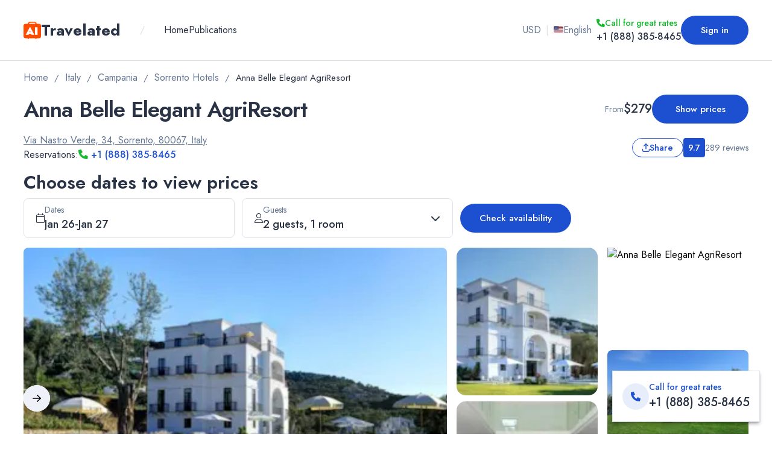

--- FILE ---
content_type: application/javascript; charset=UTF-8
request_url: https://www.travelated.com/_next/static/chunks/pages/%5B%5B...slug%5D%5D-663f790e575a989b.js
body_size: -260
content:
(self.webpackChunk_N_E=self.webpackChunk_N_E||[]).push([[6120],{95759:function(n,u,_){(window.__NEXT_P=window.__NEXT_P||[]).push(["/[[...slug]]",function(){return _(25251)}])},25251:function(n,u,_){"use strict";_.r(u),_.d(u,{__N_SSP:function(){return c}}),_(4140);var t=_(71114),c=!0;u.default=t.Z}},function(n){n.O(0,[3789,8078,8723,1114,9774,2888,179],function(){return n(n.s=95759)}),_N_E=n.O()}]);

--- FILE ---
content_type: application/javascript; charset=UTF-8
request_url: https://www.travelated.com/_next/static/chunks/3789-d63ccd7cc3c3e947.js
body_size: 109053
content:
(self.webpackChunk_N_E=self.webpackChunk_N_E||[]).push([[3789],{34726:function(o,a,l){"use strict";l.d(a,{A3:function(){return f},BI:function(){return p},TC:function(){return d}});var f="AppInsightsPropertiesPlugin",d="AppInsightsChannelPlugin",p="ApplicationInsightsAnalytics"},7082:function(o,a,l){"use strict";l.d(a,{It:function(){return cfgDfString},bK:function(){return cfgDfMerge},gI:function(){return cfgDfValidate},l2:function(){return cfgDfSet},up:function(){return cfgDfBoolean}});var f=l(52631),d=l(40370),p=l(7372);function _stringToBoolOrDefault(o,a,l){return!o&&(0,f.lep)(o)?a:(0,f.jnD)(o)?o:"true"===(0,f.XCJ)(o)[p.D7]()}function cfgDfMerge(o){return{mrg:!0,v:o}}function cfgDfSet(o,a){return{set:o,v:a}}function cfgDfValidate(o,a,l){return{fb:l,isVal:o,v:a}}function cfgDfBoolean(o,a){return{fb:a,set:_stringToBoolOrDefault,v:!!o}}function cfgDfString(o){return{isVal:f.HD0,v:(0,f.XCJ)(o||d.qS)}}},14619:function(o,a,l){"use strict";l.d(a,{e:function(){return function _applyDefaultValue(o,a,l,p){_isConfigDefaults(p)?(h=p.isVal,v=p.set,S=p[d.aV],E=p[d.vd],_=p.mrg,!(b=p.ref)&&(0,f.o8e)(b)&&(b=!!_),m=_getDefault(o,a,p)):m=p,E&&o[d.vd](a,l);var h,v,m,_,b,S,E,P,w=!0,C=a[l];(C||!(0,f.lep)(C))&&(P=C,w=!1,h&&P!==m&&!h(P)&&(P=m,w=!0),v&&(w=(P=v(P,m,a))===m)),w?P=m?function _resolveDefaultValue(o,a,l){var p,h=l;return l&&_isConfigDefaults(l)&&(h=_getDefault(o,a,l)),h&&(_isConfigDefaults(h)&&(h=_resolveDefaultValue(o,a,h)),(0,f.kJL)(h)?(p=[])[d.R5]=h[d.R5]:(0,f.POo)(h)&&(p={}),p&&((0,f.rWU)(h,function(l,f){f&&_isConfigDefaults(f)&&(f=_resolveDefaultValue(o,a,f)),p[l]=f}),h=p)),h}(o,a,m):m:((0,f.POo)(P)||(0,f.kJL)(m))&&_&&m&&((0,f.POo)(m)||(0,f.kJL)(m))&&(0,f.rWU)(m,function(a,l){_applyDefaultValue(o,P,a,l)}),o.set(a,l,P),b&&o.ref(a,l),S&&o[d.aV](a,l)}}});var f=l(52631),d=l(7372);function _isConfigDefaults(o){return o&&(0,f.Kn2)(o)&&(o.isVal||o.fb||(0,f.wj3)(o,"v")||(0,f.wj3)(o,"mrg")||(0,f.wj3)(o,"ref")||o.set)}function _getDefault(o,a,l){var p,h=l.dfVal||f.$KD;if(a&&l.fb){var v=l.fb;(0,f.kJL)(v)||(v=[v]);for(var m=0;m<v[d.R5];m++){var _=v[m],b=a[_];if(h(b)?p=b:o&&(h(b=o.cfg[_])&&(p=b),o.set(o.cfg,(0,f.XCJ)(_),b)),h(p))break}}return!h(p)&&h(l.v)&&(p=l.v),p}},12972:function(o,a,l){"use strict";l.d(a,{o:function(){return createDynamicConfig},k:function(){return onConfigChange}});var f,d=l(52631),p=l(73831),h=l(40370),v=l(7372),m=l(14619),_=(0,d.dvW)("[[ai_dynCfg_1]]"),b=(0,d.dvW)("[[ai_blkDynCfg_1]]"),S=(0,d.dvW)("[[ai_frcDynCfg_1]]");function _canMakeDynamic(o,a,l){var f=!1;return!l||o[a.blkVal]||(f=l[S])||l[b]||(f=(0,d.POo)(l)||(0,d.kJL)(l)),f}function throwInvalidAccess(o){(0,d.ZU2)("InvalidAccess:"+o)}var E=["push","pop","shift","unshift","splice"],_throwDynamicError=function(o,a,l,f){o&&o[v.v1](3,108,"".concat(l," [").concat(a,"] failed - ")+(0,d.eUe)(f))};function _getOwnPropGetter(o,a){var l=(0,d.Sn2)(o,a);return l&&l.get}function _setDynamicProperty(o,a,l,f){if(a){var p=_getOwnPropGetter(a,l);p&&p[o.prop]?a[l]=f:function(o,a,l,f){var p={n:l,h:[],trk:function(a){a&&a.fn&&(-1===(0,d.UAM)(p.h,a)&&p.h[v.MW](a),o.trk(a,p))},clr:function(o){var a=(0,d.UAM)(p.h,o);-1!==a&&p.h[v.cb](a,1)}},m=!0,b=!1;function _getProperty(){m&&(b=b||_canMakeDynamic(_getProperty,o,f),f&&!f[_]&&b&&(f=_makeDynamicObject(o,f,l,"Converting")),m=!1);var a=o.act;return a&&p.trk(a),f}_getProperty[o.prop]={chng:function(){o.add(p)}},(0,d.g$V)(a,p.n,{g:_getProperty,s:function(S){if(f!==S){_getProperty[o.ro]&&!o.upd&&throwInvalidAccess("["+l+"] is read-only:"+(0,d.eUe)(a)),m&&(b=b||_canMakeDynamic(_getProperty,o,f),m=!1);var E=b&&_getProperty[o.rf];if(b){if(E){(0,d.rWU)(f,function(o){f[o]=S?S[o]:h.c8});try{(0,d.rWU)(S,function(a,l){_setDynamicProperty(o,f,a,l)}),S=f}catch(a){_throwDynamicError((o.hdlr||{})[v.eZ],l,"Assigning",a),b=!1}}else f&&f[_]&&(0,d.rWU)(f,function(a){var l=_getOwnPropGetter(f,a);if(l){var d=l[o.prop];d&&d.chng()}})}if(S!==f){var P=S&&_canMakeDynamic(_getProperty,o,S);!E&&P&&(S=_makeDynamicObject(o,S,l,"Converting")),f=S,b=P}o.add(p)}}})}(o,a,l,f)}return a}function _setDynamicPropertyState(o,a,l,f){if(a){var p=_getOwnPropGetter(a,l),h=p&&!!p[o.prop],m=f&&f[0],_=f&&f[1],S=f&&f[2];if(!h){if(S)try{!function(o){if(o&&((0,d.POo)(o)||(0,d.kJL)(o)))try{o[b]=!0}catch(o){}}(a)}catch(a){_throwDynamicError((o.hdlr||{})[v.eZ],l,"Blocking",a)}try{_setDynamicProperty(o,a,l,a[l]),p=_getOwnPropGetter(a,l)}catch(a){_throwDynamicError((o.hdlr||{})[v.eZ],l,"State",a)}}m&&(p[o.rf]=m),_&&(p[o.ro]=_),S&&(p[o.blkVal]=!0)}return a}function _makeDynamicObject(o,a,l,f){try{(0,d.rWU)(a,function(l,f){_setDynamicProperty(o,a,l,f)}),!a[_]&&((0,d.iUz)(a,_,{get:function(){return o[v.Hp]}}),(0,d.kJL)(a)&&(0,d.tOU)(E,function(f){var d=a[f];a[f]=function(){for(var f=[],p=0;p<arguments.length;p++)f[p]=arguments[p];var h=d[v.ZV](this,f);return _makeDynamicObject(o,a,l,"Patching"),h}}))}catch(a){_throwDynamicError((o.hdlr||{})[v.eZ],l,f,a)}return a}var P="[[ai_";function createDynamicConfig(o,a,l,h){var b=function(o,a,l){var h,b,S=function(o){if(o){var a=o[_]||o;if(a.cfg&&(a.cfg===o||a.cfg[_]===a))return a}return null}(a);if(S)return S;var E=(0,p.J)("dyncfg",!0),w=a&&!1!==l?a:function _cfgDeepCopy(o){if(o){var a;if((0,d.kJL)(o)?(a=[])[v.R5]=o[v.R5]:(0,d.POo)(o)&&(a={}),a)return(0,d.rWU)(o,function(o,l){a[o]=_cfgDeepCopy(l)}),a}return o}(a),C=((h={uid:null,cfg:w})[v.eZ]=o,h[v.jW]=function(){b[v.jW]()},h.set=function(a,l,f){try{a=_setDynamicProperty(b,a,l,f)}catch(a){_throwDynamicError(o,l,"Setting value",a)}return a[l]},h[v.Ag]=function(o,a){return a&&(0,d.rWU)(a,function(a,l){(0,m.e)(C,o,a,l)}),o},h[v.DI]=function(o){var a,l,f;return a=b,f={fn:l=o,rm:function(){f.fn=null,a=null,l=null}},(0,d.g$V)(f,"toJSON",{v:function(){return"WatcherHandler"+(f.fn?"":"[X]")}}),a.use(f,l),f},h.ref=function(o,a){var l;return _setDynamicPropertyState(b,o,a,((l={})[0]=!0,l))[a]},h[v.aV]=function(o,a){var l;return _setDynamicPropertyState(b,o,a,((l={})[1]=!0,l))[a]},h[v.vd]=function(o,a){var l;return _setDynamicPropertyState(b,o,a,((l={})[2]=!0,l))[a]},h._block=function(o,a){b.use(null,function(l){var f=b.upd;try{(0,d.o8e)(a)||(b.upd=a),o(l)}finally{b.upd=f}})},h);return(0,d.g$V)(C,"uid",{c:!1,e:!1,w:!1,v:E}),_makeDynamicObject(b=function(o){var a,l,p=(0,d.eML)(P+"get"+o.uid+"]]"),h=(0,d.eML)(P+"ro"+o.uid+"]]"),m=(0,d.eML)(P+"rf"+o.uid+"]]"),_=(0,d.eML)(P+"blkVal"+o.uid+"]]"),b=(0,d.eML)(P+"dtl"+o.uid+"]]"),S=null,E=null;function _useHandler(a,f){var p=l.act;try{l.act=a,a&&a[b]&&((0,d.tOU)(a[b],function(o){o.clr(a)}),a[b]=[]),f({cfg:o.cfg,set:o.set.bind(o),setDf:o[v.Ag].bind(o),ref:o.ref.bind(o),rdOnly:o[v.aV].bind(o)})}catch(a){var h=o[v.eZ];throw h&&h[v.v1](1,107,(0,d.eUe)(a)),a}finally{l.act=p||null}}function _notifyWatchers(){if(S){var o=S;S=null,E&&E[v.SG](),E=null;var a=[];if((0,d.tOU)(o,function(o){if(o&&(o[b]&&((0,d.tOU)(o[b],function(a){a.clr(o)}),o[b]=null),o.fn))try{_useHandler(o,o.fn)}catch(o){a[v.MW](o)}}),S)try{_notifyWatchers()}catch(o){a[v.MW](o)}a[v.R5]>0&&function(o,a){f||(f=(0,d.cHs)("AggregationError",function(o,a){a[v.R5]>1&&(o.errors=a[1])}));var l=o||"One or more errors occurred.";throw(0,d.tOU)(a,function(o,a){l+="\n".concat(a," > ").concat((0,d.eUe)(o))}),new f(l,a||[])}("Watcher error(s): ",a)}}return(a={prop:p,ro:h,rf:m})[v.vd]=_,a[v.Hp]=o,a.add=function(o){if(o&&o.h[v.R5]>0){S||(S=[]),E||(E=(0,d.tXR)(function(){E=null,_notifyWatchers()},0));for(var a=0;a<o.h[v.R5];a++){var l=o.h[a];l&&-1===(0,d.UAM)(S,l)&&S[v.MW](l)}}},a[v.jW]=_notifyWatchers,a.use=_useHandler,a.trk=function(o,a){if(o){var l=o[b]=o[b]||[];-1===(0,d.UAM)(l,a)&&l[v.MW](a)}},l=a}(C),w,"config","Creating"),C}(l,o||{},h);return a&&b[v.Ag](b.cfg,a),b}function onConfigChange(o,a,l){var f,p=o[_]||o;return p.cfg&&(p.cfg===o||p.cfg[_]===p)?p[v.DI](a):(f=h.XS+(0,d.eUe)(o),l?(l[v.pQ](f),l[v.v1](2,108,f)):throwInvalidAccess(f),createDynamicConfig(o,null,l)[v.DI](a))}},18264:function(o,a,l){"use strict";l.d(a,{i:function(){return T}});var f,d=l(14635),p=l(52631),h=l(12972),v=l(7372),m=l(38942),_=l(98769),b=l(40370),S=l(38570),E=l(46096),P=l(19925),w="getPlugin",C=((f={})[b.Zh]={isVal:_.BX,v:{}},f),T=function(){function BaseTelemetryPlugin(){var o,a,l,f,T,I=this;function _getTelCtx(o){void 0===o&&(o=null);var f=o;if(!f){var d=a||(0,S.CD)(null,{},I[b.oV]);f=l&&l[w]?d[v.zV](null,l[w]):d[v.zV](null,l)}return f}function _setDefaults(o,f,d){(0,h.o)(o,C,(0,m.vH)(f)),!d&&f&&(d=f[v.fs]()[v.Fr]());var p=l;l&&l[w]&&(p=l[w]()),I[b.oV]=f,a=(0,S.CD)(d,o,f,p)}function _initDefaults(){o=!1,I[b.oV]=null,a=null,l=null,T=(0,P.t)(),f=(0,E.Y)()}_initDefaults(),(0,d.Z)(BaseTelemetryPlugin,I,function(a){a[v.VL]=function(a,l,f,d){_setDefaults(a,l,d),o=!0},a[v.fi]=function(o,d){var p,h,m=a[b.oV];if(m&&(!o||m===o[b.oV]())){var _=!1,E=o||(0,S.Bt)(null,m,l&&l[w]?l[w]():l),P=d||((p={reason:0})[v.d]=!1,p);return a[v.F3]&&!0===a[v.F3](E,P,_unloadCallback)?h=!0:_unloadCallback(),h}function _unloadCallback(){_||(_=!0,f.run(E,d),T.run(E[v.mc]()),!0===h&&E[v.uL](P),_initDefaults())}},a[v.Tu]=function(o,f){var d,p=a[b.oV];if(p&&(!o||p===o[b.oV]())){var h=!1,m=o||(0,S.xy)(null,p,l&&l[w]?l[w]():l),_=f||{reason:0};return a._doUpdate&&!0===a._doUpdate(m,_,_updateCallback)?d=!0:_updateCallback(),d}function _updateCallback(){h||(h=!0,_setDefaults(m.getCfg(),m.core(),m[v.Fr]()))}},(0,_.Oi)(a,"_addUnloadCb",function(){return f},"add"),(0,_.Oi)(a,"_addHook",function(){return T},"add"),(0,p.g$V)(a,"_unloadHooks",{g:function(){return T}})}),I[v.mc]=function(o){return _getTelCtx(o)[v.mc]()},I[v.yl]=function(){return o},I.setInitialized=function(a){o=a},I[v.Jd]=function(o){l=o},I[v.uL]=function(o,a){a?a[v.uL](o):l&&(0,p.mf2)(l[b.hL])&&l[b.hL](o,null)},I._getTelCtx=_getTelCtx}return BaseTelemetryPlugin.__ieDyn=1,BaseTelemetryPlugin}()},42450:function(o,a,l){"use strict";l.d(a,{JP:function(){return safeGetCookieMgr},Nz:function(){return createCookieMgr}});var f,d,p,h=l(52631),v=l(7082),m=l(12972),_=l(7372),b=l(38942),S=l(49233),E=l(98769),P=l(40370),w="toGMTString",C="toUTCString",T="cookie",I="expires",A="isCookieUseDisabled",x="disableCookiesUsage",k="_ckMgr",O=null,M=null,D=null,L={},B={},U=((f={cookieCfg:(0,v.bK)(((d={})[P.sB]={fb:"cookieDomain",dfVal:E.BX},d.path={fb:"cookiePath",dfVal:E.BX},d.enabled=P.c8,d.ignoreCookies=P.c8,d.blockedCookies=P.c8,d)),cookieDomain:P.c8,cookiePath:P.c8})[x]=P.c8,f);function _getDoc(){p||(p=(0,h.d$o)(function(){return(0,h.MeC)()}))}function _isMgrEnabled(o){return!o||o.isEnabled()}function _isIgnoredCookie(o,a){return!!(a&&o&&(0,h.kJL)(o.ignoreCookies))&&-1!==(0,h.UAM)(o.ignoreCookies,a)}function _isCfgEnabled(o,a){var l=a[_.jP];if((0,h.lep)(l)){var f=void 0;(0,h.o8e)(o[A])||(f=!o[A]),(0,h.o8e)(o[x])||(f=!o[x]),l=f}return l}function safeGetCookieMgr(o,a){if(o)l=o.getCookieMgr();else if(a){var l,f,d,p=a.cookieCfg;l=p&&p[k]?p[k]:createCookieMgr(a)}return l||(f=(o||{})[_.eZ],(d=createCookieMgr[k]||B[k])||(d=createCookieMgr[k]=createCookieMgr(a,f),B[k]=d),l=d),l}function createCookieMgr(o,a){o=(0,m.o)(o||B,null,a).cfg,v=(0,m.k)(o,function(a){a[_.Ag](a.cfg,U),d=(f=a.ref(a.cfg,"cookieCfg"))[P.W8]||"/",p=f[P.sB],b=!1!==_isCfgEnabled(o,f),T=f.getCookie||_getCookieValue,A=f.setCookie||_setCookieValue,x=f.delCookie||_setCookieValue},a);var l,f,d,p,v,b,T,A,x,O=((l={isEnabled:function(){var l=!1!==_isCfgEnabled(o,f)&&b&&areCookiesSupported(a),d=B[k];return l&&d&&O!==d&&(l=_isMgrEnabled(d)),l},setEnabled:function(o){b=!1!==o,f[_.jP]=o},set:function(o,a,l,v,m){var b,T=!1;if(_isMgrEnabled(O)&&(b=f,!(o&&b&&(0,h.kJL)(b.blockedCookies)&&-1!==(0,h.UAM)(b.blockedCookies,o)||_isIgnoredCookie(b,o)))){var x,k={},D=(0,h.ndY)(a||P.qS),L=(0,h.MLb)(D,";");if(-1!==L&&(D=(0,h.ndY)((0,h.lH9)(a,L)),k=_extractParts((0,h.k4L)(a,L+1))),(0,E.sO)(k,P.sB,v||p,h.fQg,h.o8e),!(0,h.lep)(l)){var B=(0,S.w1)();if((0,h.o8e)(k[I])){var U=(0,h.Ggd)()+1e3*l;if(U>0){var j=new Date;j.setTime(U),(0,E.sO)(k,I,_formatDate(j,B?w:C)||_formatDate(j,B?w:C)||P.qS,h.fQg)}}B||(0,E.sO)(k,"max-age",P.qS+l,null,h.o8e)}var R=(0,S.k$)();R&&"https:"===R[_.Po]&&((0,E.sO)(k,"secure",null,null,h.o8e),null===M&&(x=((0,h.jWD)()||{})[_.qV],M=!((0,h.HD0)(x)&&((0,E._Q)(x,"CPU iPhone OS 12")||(0,E._Q)(x,"iPad; CPU OS 12")||(0,E._Q)(x,"Macintosh; Intel Mac OS X 10_14")&&(0,E._Q)(x,"Version/")&&(0,E._Q)(x,"Safari")||(0,E._Q)(x,"Macintosh; Intel Mac OS X 10_14")&&(0,h.IdH)(x,"AppleWebKit/605.1.15 (KHTML, like Gecko)")||(0,E._Q)(x,"Chrome/5")||(0,E._Q)(x,"Chrome/6")||(0,E._Q)(x,"UnrealEngine")&&!(0,E._Q)(x,"Chrome")||(0,E._Q)(x,"UCBrowser/12")||(0,E._Q)(x,"UCBrowser/11")))),M&&(0,E.sO)(k,"SameSite","None",null,h.o8e)),(0,E.sO)(k,P.W8,m||d,null,h.o8e),A(o,_formatCookieValue(D,k)),T=!0}return T},get:function(o){var a=P.qS;return _isMgrEnabled(O)&&!_isIgnoredCookie(f,o)&&(a=T(o)),a},del:function(o,a){var l=!1;return _isMgrEnabled(O)&&(l=O.purge(o,a)),l},purge:function(o,l){var f,d=!1;if(areCookiesSupported(a)){var p=((f={})[P.W8]=l||"/",f[I]="Thu, 01 Jan 1970 00:00:01 GMT",f);(0,S.w1)()||(p["max-age"]="0"),x(o,_formatCookieValue(P.qS,p)),d=!0}return d}})[_.c7]=function(o){v&&v.rm(),v=null},l);return O[k]=O,O}function areCookiesSupported(o){if(null===O){O=!1,p||_getDoc();try{var a=p.v||{};O=void 0!==a[T]}catch(a){(0,b.kP)(o,2,68,"Cannot access document.cookie - "+(0,E.jj)(a),{exception:(0,h.eUe)(a)})}}return O}function _extractParts(o){var a={};if(o&&o[_.R5]){var l=(0,h.ndY)(o)[_.w6](";");(0,h.tOU)(l,function(o){if(o=(0,h.ndY)(o||P.qS)){var l=(0,h.MLb)(o,"=");-1===l?a[o]=null:a[(0,h.ndY)((0,h.lH9)(o,l))]=(0,h.ndY)((0,h.k4L)(o,l+1))}})}return a}function _formatDate(o,a){return(0,h.mf2)(o[a])?o[a]():null}function _formatCookieValue(o,a){var l=o||P.qS;return(0,h.rWU)(a,function(o,a){l+="; "+o+((0,h.lep)(a)?P.qS:"="+a)}),l}function _getCookieValue(o){var a=P.qS;if(p||_getDoc(),p.v){var l=p.v[T]||P.qS;D!==l&&(L=_extractParts(l),D=l),a=(0,h.ndY)(L[o]||P.qS)}return a}function _setCookieValue(o,a){p||_getDoc(),p.v&&(p.v[T]=o+"="+a)}},49187:function(o,a,l){"use strict";l.d(a,{DO:function(){return generateW3CId}});var f=l(52631),d=l(40370),p=l(25778);function generateW3CId(){for(var o,a=["0","1","2","3","4","5","6","7","8","9","a","b","c","d","e","f"],l=d.qS,h=0;h<4;h++)l+=a[15&(o=(0,p._l)())]+a[o>>4&15]+a[o>>8&15]+a[o>>12&15]+a[o>>16&15]+a[o>>20&15]+a[o>>24&15]+a[o>>28&15];var v=a[8+(3&(0,p._l)())|0];return(0,f.s1E)(l,0,8)+(0,f.s1E)(l,9,4)+"4"+(0,f.s1E)(l,13,3)+v+(0,f.s1E)(l,16,3)+(0,f.s1E)(l,19,12)}},73831:function(o,a,l){"use strict";l.d(a,{J:function(){return createUniqueNamespace},K:function(){return createElmNodeData}});var f=l(52631),d=l(7372),p=l(98769),h=l(40370),v=l(25778),m="3.3.2",_="."+(0,v.pZ)(6),b=0;function _canAcceptData(o){return 1===o[d.xv]||9===o[d.xv]||!+o[d.xv]}function createUniqueNamespace(o,a){return void 0===a&&(a=!1),(0,p.Gf)(o+b+++(a?"."+m:h.qS)+_)}function createElmNodeData(o){var a={id:createUniqueNamespace("_aiData-"+(o||h.qS)+"."+m),accept:function(o){return _canAcceptData(o)},get:function(o,l,d,h){var v=o[a.id];return v?v[(0,p.Gf)(l)]:(h&&((v=function(o,a){var l=a[o.id];if(!l){l={};try{_canAcceptData(a)&&(0,f.g$V)(a,o.id,{e:!1,v:l})}catch(o){}}return l}(a,o))[(0,p.Gf)(l)]=d),d)},kill:function(o,a){if(o&&o[a])try{delete o[a]}catch(o){}}};return a}},89266:function(o,a,l){"use strict";l.d(a,{j:function(){return getDebugExt},p:function(){return getDebugListener}});var f,d=l(52631),p=l(7372),h=l(40370),v=[h.uC,h.$F,h.f_,h.C$],m=null;function getDebugExt(o){var a,l=m;return l||!0===o.disableDbgExt||(l=m||((a=(0,d.vsb)("Microsoft"))&&(m=a.ApplicationInsights),m)),l?l.ChromeDbgExt:null}function getDebugListener(o){if(!f){f={};for(var a=0;a<v[p.R5];a++)f[v[a]]=function(o,a){return function(){var l=arguments,f=getDebugExt(a);if(f){var d=f.listener;d&&d[o]&&d[o][p.ZV](d,l)}}}(v[a],o)}return f}},38942:function(o,a,l){"use strict";l.d(a,{AQ:function(){return C},L4:function(){return _logInternalMessage},jV:function(){return _warnToConsole},kP:function(){return _throwInternal},lQ:function(){return w},vH:function(){return safeGetLogger}});var f,d=l(14635),p=l(52631),h=l(12972),v=l(7372),m=l(89266),_=l(49233),b=l(40370),S="warnToConsole",E={loggingLevelConsole:0,loggingLevelTelemetry:1,maxMessageLimit:25,enableDebug:!1},P=((f={})[0]=null,f[1]="errorToConsole",f[2]=S,f[3]="debugToConsole",f);function _sanitizeDiagnosticText(o){return o?'"'+o[v.i7](/\"/g,b.qS)+'"':b.qS}function _logToConsole(o,a){var l=(0,_.dr)();if(l){var f="log";l[o]&&(f=o),(0,p.mf2)(l[f])&&l[f](a)}}var w=function(){function _InternalLogMessage(o,a,l,f){void 0===l&&(l=!1),this[v.Gc]=o,this[v.gU]=(l?"AI: ":"AI (Internal): ")+o;var d=b.qS;(0,_.nS)()&&(d=(0,_.xA)().stringify(f));var p=(a?" message:"+_sanitizeDiagnosticText(a):b.qS)+(f?" props:"+_sanitizeDiagnosticText(d):b.qS);this[v.gU]+=p}return _InternalLogMessage.dataType="MessageData",_InternalLogMessage}();function safeGetLogger(o,a){return(o||{})[v.eZ]||new C(a)}var C=function(){function DiagnosticLogger(o){this.identifier="DiagnosticLogger",this.queue=[];var a,l,f,_,b,C=0,T={};(0,d.Z)(DiagnosticLogger,this,function(d){var I;function _logInternalMessage(o,a){if(!(C>=f)){var p=!0,h="AITR_"+a[v.Gc];if(T[h]?p=!1:T[h]=!0,p&&(o<=l&&(d.queue[v.MW](a),C++,_debugExtMsg(1===o?"error":"warn",a)),C===f)){var m="Internal events throttle limit per PageView reached for this app.",_=new w(23,m,!1);d.queue[v.MW](_),1===o?d.errorToConsole(m):d[v.pQ](m)}}}function _debugExtMsg(a,l){var f=(0,m.j)(o||{});f&&f[v.mc]&&f[v.mc](a,l)}I=o||{},b=(0,h.k)((0,h.o)(I,E,d).cfg,function(o){var d=o.cfg;a=d[v.KW],l=d.loggingLevelTelemetry,f=d.maxMessageLimit,_=d.enableDebug}),d.consoleLoggingLevel=function(){return a},d[v.v1]=function(o,l,f,h,m){void 0===m&&(m=!1);var b=new w(l,f,m,h);if(_)throw(0,p.eUe)(b);var E=P[o]||S;if((0,p.o8e)(b[v.gU]))_debugExtMsg("throw"+(1===o?"Critical":"Warning"),b);else{if(m){var C=+b[v.Gc];!T[C]&&a>=o&&(d[E](b[v.gU]),T[C]=!0)}else a>=o&&d[E](b[v.gU]);_logInternalMessage(o,b)}},d.debugToConsole=function(o){_logToConsole("debug",o),_debugExtMsg("warning",o)},d[v.pQ]=function(o){_logToConsole("warn",o),_debugExtMsg("warning",o)},d.errorToConsole=function(o){_logToConsole("error",o),_debugExtMsg("error",o)},d.resetInternalMessageCount=function(){C=0,T={}},d[v.jk]=_logInternalMessage,d[v.c7]=function(o){b&&b.rm(),b=null}})}return DiagnosticLogger.__ieDyn=1,DiagnosticLogger}();function _getLogger(o){return o||new C}function _throwInternal(o,a,l,f,d,p){void 0===p&&(p=!1),_getLogger(o)[v.v1](a,l,f,d,p)}function _warnToConsole(o,a){_getLogger(o)[v.pQ](a)}function _logInternalMessage(o,a,l){_getLogger(o)[v.jk](a,l)}},49233:function(o,a,l){"use strict";l.d(a,{JO:function(){return isFetchSupported},Kf:function(){return sendCustomEvent},MF:function(){return isBeaconsSupported},MX:function(){return getCrypto},Z3:function(){return isXhrSupported},b$:function(){return isReactNative},cp:function(){return useXDomainRequest},dr:function(){return getConsole},gz:function(){return getMsCrypto},k$:function(){return getLocation},nS:function(){return hasJSON},sA:function(){return getIEVersion},w1:function(){return isIE},xA:function(){return getJSON}});var f=l(13107),d=l(41282),p=l(52631),h=l(7372),v=l(98769),m=l(40370),_="JSON",b="msie",S="trident/",E="XMLHttpRequest",P=null,w=null,C=null,T=null;function _hasProperty(o,a){var l=!1;if(o){try{if(!(l=a in o)){var d=o[f.hB];d&&(l=a in d)}}catch(o){}if(!l)try{var h=new o;l=!(0,p.o8e)(h[a])}catch(o){}}return l}function getLocation(o){return typeof location===f.fK&&location?location:(0,p.vsb)("location")}function getConsole(){return typeof console!==f.jA?console:(0,p.vsb)("console")}function hasJSON(){return!!(typeof JSON===f.fK&&JSON||null!==(0,p.vsb)(_))}function getJSON(){return hasJSON()?JSON||(0,p.vsb)(_):null}function getCrypto(){return(0,p.vsb)("crypto")}function getMsCrypto(){return(0,p.vsb)("msCrypto")}function isReactNative(){var o=(0,p.jWD)();return!!o&&!!o.product&&"ReactNative"===o.product}function isIE(){var o=(0,p.jWD)();if(o&&(o[h.qV]!==w||null===P)){var a=((w=o[h.qV])||m.qS)[h.D7]();P=(0,v._Q)(a,b)||(0,v._Q)(a,S)}return P}function getIEVersion(o){if(void 0===o&&(o=null),!o){var a=(0,p.jWD)()||{};o=a?(a.userAgent||m.qS)[h.D7]():m.qS}var l=(o||m.qS)[h.D7]();if((0,v._Q)(l,b)){var f=(0,p.MeC)()||{};return Math.max(parseInt(l[h.w6](b)[1]),f.documentMode||0)}if((0,v._Q)(l,S)){var d=parseInt(l[h.w6](S)[1]);if(d)return d+4}return null}function isBeaconsSupported(o){return(null===T||!1===o)&&(T=(0,p.d6F)()&&!!(0,p.jWD)().sendBeacon),T}function isFetchSupported(o){var a=!1;try{a=!!(0,p.vsb)("fetch");var l=(0,p.vsb)("Request");a&&o&&l&&(a=_hasProperty(l,"keepalive"))}catch(o){}return a}function useXDomainRequest(){return null===C&&(C=typeof XDomainRequest!==f.jA)&&isXhrSupported()&&(C=C&&!_hasProperty((0,p.vsb)(E),"withCredentials")),C}function isXhrSupported(){var o=!1;try{o=!!(0,p.vsb)(E)}catch(o){}return o}function sendCustomEvent(o,a,l){var f,h=(0,d.Rd)();if(h&&h.CustomEvent)try{return f=function(o,a){var l=null,f={detail:a||null};if((0,p.mf2)(CustomEvent))l=new CustomEvent(o,f);else{var d=(0,p.MeC)();d&&d.createEvent&&(l=d.createEvent("CustomEvent")).initCustomEvent(o,!0,!0,f)}return l}(o,{cfg:a||null,customDetails:l||null}),!!h&&!!h.dispatchEvent&&!!f&&(h.dispatchEvent(f),!0)}catch(o){}return!1}},98769:function(o,a,l){"use strict";l.d(a,{An:function(){return formatErrorMessageXhr},Ax:function(){return optimizeObject},BX:function(){return isNotNullOrUndefined},Fz:function(){return _getAllResponseHeaders},Gf:function(){return normalizeJsName},Hb:function(){return S},Np:function(){return formatErrorMessageXdr},Oi:function(){return proxyFunctionAs},Vb:function(){return proxyFunctions},Y6:function(){return toISOString},_Q:function(){return strContains},cf:function(){return proxyAssign},cr:function(){return isFeatureEnabled},fM:function(){return prependTransports},hl:function(){return createClassFromInterface},jj:function(){return getExceptionName},mm:function(){return function objExtend(o,a,l,f,d,v){var m=arguments,_=m[0]||{},b=m[h.R5],S=!1,E=1;for(b>0&&(0,p.jnD)(_)&&(S=_,_=m[E]||{},E++),(0,p.Kn2)(_)||(_={});E<b;E++){var P=m[E],w=(0,p.kJL)(P),C=(0,p.Kn2)(P);for(var T in P)if(w&&T in P||C&&(0,p.wj3)(P,T)){var I=P[T],A=void 0;if(S&&I&&((A=(0,p.kJL)(I))||(0,p.POo)(I))){var x=_[T];A?(0,p.kJL)(x)||(x=[]):(0,p.POo)(x)||(x={}),I=objExtend(S,x,I)}void 0!==I&&(_[T]=I)}}return _}},ot:function(){return openXhr},qK:function(){return getSetValue},sO:function(){return setValue},tV:function(){return getResponseText}});var f=l(62017),d=l(13107),p=l(52631),h=l(7372),v=l(40370),m=/-([a-z])/g,_=/([^\w\d_$])/g,b=/^(\d+[\w\d_$])/,S=Object.getPrototypeOf;function isNotNullOrUndefined(o){return!(0,p.lep)(o)}function normalizeJsName(o){var a=o;return a&&(0,p.HD0)(a)&&(a=(a=(a=a[h.i7](m,function(o,a){return a.toUpperCase()}))[h.i7](_,"_"))[h.i7](b,function(o,a){return"_"+a})),a}function strContains(o,a){return!!o&&!!a&&-1!==(0,p.MLb)(o,a)}function toISOString(o){return o&&o.toISOString()||""}function getExceptionName(o){return(0,p.VZO)(o)?o[h.I]:v.qS}function setValue(o,a,l,f,d){var p=l;return o&&(p=o[a])!==l&&(!d||d(p))&&(!f||f(l))&&(p=l,o[a]=p),p}function getSetValue(o,a,l){var f;return o?!(f=o[a])&&(0,p.lep)(f)&&(f=(0,p.o8e)(l)?{}:l,o[a]=f):f=(0,p.o8e)(l)?{}:l,f}function _createProxyFunction(o,a){var l=null,f=null;return(0,p.mf2)(o)?l=o:f=o,function(){var o=arguments;if(l&&(f=l()),f)return f[a][h.ZV](f,o)}}function proxyAssign(o,a,l){if(o&&a&&(0,p.Kn2)(o)&&(0,p.Kn2)(a)){var _loop_1=function(f){if((0,p.HD0)(f)){var d=a[f];(0,p.mf2)(d)?(!l||l(f,!0,a,o))&&(o[f]=_createProxyFunction(a,f)):(!l||l(f,!1,a,o))&&((0,p.wj3)(o,f)&&delete o[f],(0,p.g$V)(o,f,{g:function(){return a[f]},s:function(o){a[f]=o}}))}};for(var f in a)_loop_1(f)}return o}function proxyFunctionAs(o,a,l,f,d){o&&a&&l&&(!1!==d||(0,p.o8e)(o[a]))&&(o[a]=_createProxyFunction(l,f))}function proxyFunctions(o,a,l,f){return o&&a&&(0,p.Kn2)(o)&&(0,p.kJL)(l)&&(0,p.tOU)(l,function(l){(0,p.HD0)(l)&&proxyFunctionAs(o,l,a,l,f)}),o}function createClassFromInterface(o){return function(){var a=this;o&&(0,p.rWU)(o,function(o,l){a[o]=l})}}function optimizeObject(o){return o&&f.z$&&(o=(0,d.Pw)((0,f.z$)({},o))),o}function isFeatureEnabled(o,a){var l=!1,f=a&&a.featureOptIn&&a.featureOptIn[o];if(o&&f){var d=f.mode;l=3==d||1==d}return l}function getResponseText(o){try{return o.responseText}catch(o){}return null}function formatErrorMessageXdr(o,a){return o?"XDomainRequest,Response:"+getResponseText(o):a}function formatErrorMessageXhr(o,a){return o?"XMLHttpRequest,Status:"+o[h.Yz]+",Response:"+getResponseText(o)||0:a}function prependTransports(o,a){return a&&((0,p.hj$)(a)?o=[a].concat(o):(0,p.kJL)(a)&&(o=a.concat(o))),o}var E="withCredentials";function openXhr(o,a,l,f,d,p){function _wrapSetXhrProp(o,a,l){try{o[a]=l}catch(o){}}void 0===f&&(f=!1),void 0===d&&(d=!1);var h=new XMLHttpRequest;return f&&_wrapSetXhrProp(h,"Microsoft_ApplicationInsights_BypassAjaxInstrumentation",f),l&&_wrapSetXhrProp(h,E,l),h.open(o,a,!d),l&&_wrapSetXhrProp(h,E,l),!d&&p&&_wrapSetXhrProp(h,"timeout",p),h}function _appendHeader(o,a,l){if(!o[l]&&a&&a[h.rb]){var f=a[h.rb](l);f&&(o[l]=(0,p.ndY)(f))}return o}function _getAllResponseHeaders(o,a){var l={};return o[h.l8]?l=function(o){var a={};if((0,p.HD0)(o)){var l=(0,p.ndY)(o)[h.w6](/[\r\n]+/);(0,p.tOU)(l,function(o){if(o){var l=o.indexOf(": ");if(-1!==l){var f=(0,p.ndY)(o.substring(0,l))[h.D7](),d=(0,p.ndY)(o.substring(l+1));a[f]=d}else a[(0,p.ndY)(o)]=1}})}return a}(o[h.l8]()):a&&(l=_appendHeader(l,o,"time-delta-millis"),l=_appendHeader(l,o,"kill-duration"),l=_appendHeader(l,o,"kill-duration-seconds")),l}},40370:function(o,a,l){"use strict";l.d(a,{$F:function(){return w},C$:function(){return T},DN:function(){return v},W$:function(){return A},W8:function(){return M},XS:function(){return D},Z:function(){return p},Zh:function(){return _},c8:function(){return f},f_:function(){return C},hL:function(){return S},js:function(){return b},kl:function(){return k},lO:function(){return I},mE:function(){return m},oV:function(){return h},qS:function(){return d},sB:function(){return O},uC:function(){return P},v_:function(){return x},yi:function(){return E}});var f=void 0,d="",p="channels",h="core",v="createPerfMgr",m="disabled",_="extensionConfig",b="extensions",S="processTelemetry",E="priority",P="eventsSent",w="eventsDiscarded",C="eventsSendRequest",T="perfEvent",I="offlineEventsStored",A="offlineBatchSent",x="offlineBatchDrop",k="getPerfMgr",O="domain",M="path",D="Not dynamic - "},27019:function(o,a,l){"use strict";l.d(a,{Jk:function(){return b},Lm:function(){return doPerf},j5:function(){return getGblPerfMgr}});var f=l(14635),d=l(52631),p=l(7372),h=l(40370),v="ParentContextKey",m="ChildrenContextKey",_=function(){function PerfEvent(o,a,l){var f,h=this;h.start=(0,d.Ggd)(),h[p.I]=o,h[p.d]=l,h[p.PL]=function(){return!1},(0,d.mf2)(a)&&(0,d.g$V)(h,"payload",{g:function(){return!f&&(0,d.mf2)(a)&&(f=a(),a=null),f}}),h[p.T]=function(o){return o?o===PerfEvent[v]||o===PerfEvent[m]?h[o]:(h.ctx||{})[o]:null},h[p.wu]=function(o,a){o&&(o===PerfEvent[v]?(h[o]||(h[p.PL]=function(){return!0}),h[o]=a):o===PerfEvent[m]?h[o]=a:(h.ctx=h.ctx||{})[o]=a)},h[p.Km]=function(){var o=0,a=h[p.T](PerfEvent[m]);if((0,d.kJL)(a))for(var l=0;l<a[p.R5];l++){var f=a[l];f&&(o+=f[p.Z_])}h[p.Z_]=(0,d.Ggd)()-h.start,h.exTime=h[p.Z_]-o,h[p.Km]=function(){}}}return PerfEvent.ParentContextKey="parent",PerfEvent.ChildrenContextKey="childEvts",PerfEvent}(),b=function(){function PerfManager(o){this.ctx={},(0,f.Z)(PerfManager,this,function(a){a.create=function(o,a,l){return new _(o,a,l)},a.fire=function(a){a&&(a[p.Km](),o&&(0,d.mf2)(o[h.C$])&&o[h.C$](a))},a[p.wu]=function(o,l){o&&((a.ctx=a.ctx||{})[o]=l)},a[p.T]=function(o){return(a.ctx||{})[o]}})}return PerfManager.__ieDyn=1,PerfManager}(),S="CoreUtils.doPerf";function doPerf(o,a,l,f,d){if(o){var b=o;if(b[h.kl]&&(b=b[h.kl]()),b){var E=void 0,P=b[p.T](S);try{if(E=b.create(a(),f,d)){if(P&&E[p.wu]&&(E[p.wu](_[v],P),P[p.T]&&P[p.wu])){var w=P[p.T](_[m]);w||(w=[],P[p.wu](_[m],w)),w[p.MW](E)}return b[p.wu](S,E),l(E)}}catch(o){E&&E[p.wu]&&E[p.wu]("exception",o)}finally{E&&b.fire(E),b[p.wu](S,P)}}}return l()}function getGblPerfMgr(){return null}},38570:function(o,a,l){"use strict";l.d(a,{Bt:function(){return function createProcessTelemetryUnloadContext(o,a,l){var d=(0,p.o)(a.config),v=_createInternalContext(o,d,a,l),m=v.ctx;return m[h.uL]=function(o){var a=v._next();return a&&a[h.c7](m,o),!a},m[h.zV]=function(o,l){return void 0===o&&(o=null),(0,f.kJL)(o)&&(o=createTelemetryProxyChain(o,d.cfg,a,l)),createProcessTelemetryUnloadContext(o||m[h.Fr](),a,l)},m}},CD:function(){return createProcessTelemetryContext},jV:function(){return createTelemetryProxyChain},xy:function(){return function createProcessTelemetryUpdateContext(o,a,l){var d=(0,p.o)(a.config),v=_createInternalContext(o,d,a,l).ctx;return v[h.uL]=function(o){return v.iterate(function(a){(0,f.mf2)(a[h.Tu])&&a[h.Tu](v,o)})},v[h.zV]=function(o,l){return void 0===o&&(o=null),(0,f.kJL)(o)&&(o=createTelemetryProxyChain(o,d.cfg,a,l)),createProcessTelemetryUpdateContext(o||v[h.Fr](),a,l)},v}}});var f=l(52631),d=l(14619),p=l(12972),h=l(7372),v=l(38942),m=(l(98769),l(40370)),_=l(27019),b=l(77076),S="_hasRun",E="_getTelCtx",P=0;function _createInternalContext(o,a,l,_){var b=null,S=[];a||(a=(0,p.o)({},null,l[h.eZ])),null!==_&&(b=_?function(o,a,l){for(;o;){if(o[h.TO]()===l)return o;o=o[h.Fr]()}return createTelemetryProxyChain([l],a.config||{},a)}(o,l,_):o);var E={_next:function(){var o=b;if(b=o?o[h.Fr]():null,!o){var a=S;a&&a[h.R5]>0&&((0,f.tOU)(a,function(o){try{o.func.call(o.self,o.args)}catch(o){(0,v.kP)(l[h.eZ],2,73,"Unexpected Exception during onComplete - "+(0,f.eUe)(o))}}),S=[])}return o},ctx:{core:function(){return l},diagLog:function(){return(0,v.vH)(l,a.cfg)},getCfg:function(){return a.cfg},getExtCfg:function(o,l){var p=_getExtCfg(o,!0);return l&&(0,f.rWU)(l,function(o,l){if((0,f.lep)(p[o])){var h=a.cfg[o];(h||!(0,f.lep)(h))&&(p[o]=h)}(0,d.e)(a,p,o,l)}),a[h.Ag](p,l)},getConfig:function(o,l,d){void 0===d&&(d=!1);var p,h=_getExtCfg(o,!1),v=a.cfg;return h&&(h[l]||!(0,f.lep)(h[l]))?p=h[l]:(v[l]||!(0,f.lep)(v[l]))&&(p=v[l]),p||!(0,f.lep)(p)?p:d},hasNext:function(){return!!b},getNext:function(){return b},setNext:function(o){b=o},iterate:function(o){for(var a;a=E._next();){var l=a[h.TO]();l&&o(l)}},onComplete:function(o,a){for(var l=[],d=2;d<arguments.length;d++)l[d-2]=arguments[d];o&&S[h.MW]({func:o,self:(0,f.o8e)(a)?E.ctx:a,args:l})}}};function _getExtCfg(o,l){var f=null,d=a.cfg;if(d&&o){var p=d[m.Zh];!p&&l&&(p={}),d[m.Zh]=p,(p=a.ref(d,m.Zh))&&((f=p[o])||!l||(f={}),p[o]=f,f=a.ref(p,o))}return f}return E}function createProcessTelemetryContext(o,a,l,d){var v=(0,p.o)(a),_=_createInternalContext(o,v,l,d),b=_.ctx;return b[h.uL]=function(o){var a=_._next();return a&&a[m.hL](o,b),!a},b[h.zV]=function(o,a){return void 0===o&&(o=null),(0,f.kJL)(o)&&(o=createTelemetryProxyChain(o,v.cfg,l,a)),createProcessTelemetryContext(o||b[h.Fr](),v.cfg,l,a)},b}function createTelemetryProxyChain(o,a,l,d){var p=null,w=!d;if((0,f.kJL)(o)&&o[h.R5]>0){var C=null;(0,f.tOU)(o,function(o){if(w||d!==o||(w=!0),w&&o&&(0,f.mf2)(o[m.hL])){var T=function(o,a,l){var d,p=null,w=(0,f.mf2)(o[m.hL]),C=(0,f.mf2)(o[h.Jd]),T={getPlugin:function(){return o},getNext:function(){return p},processTelemetry:function(d,v){var _;_processChain(v=v||(o&&(0,f.mf2)(o[E])&&(_=o[E]()),_||(_=createProcessTelemetryContext(T,a,l)),_),function(a){if(!o||!w)return!1;var l=(0,b.OY)(o);return!l[h.fi]&&!l[m.mE]&&(C&&o[h.Jd](p),o[m.hL](d,a),!0)},"processTelemetry",function(){return{item:d}},!d.sync)||v[h.uL](d)},unload:function(a,l){_processChain(a,function(){var f=!1;if(o){var d=(0,b.OY)(o),p=o[m.oV]||d[m.oV];o&&(!p||p===a.core())&&!d[h.fi]&&(d[m.oV]=null,d[h.fi]=!0,d[h.yl]=!1,o[h.fi]&&!0===o[h.fi](a,l)&&(f=!0))}return f},"unload",function(){},l[h.d])||a[h.uL](l)},update:function(a,l){_processChain(a,function(){var f=!1;if(o){var d=(0,b.OY)(o),p=o[m.oV]||d[m.oV];o&&(!p||p===a.core())&&!d[h.fi]&&o[h.Tu]&&!0===o[h.Tu](a,l)&&(f=!0)}return f},"update",function(){},!1)||a[h.uL](l)},_id:d=o?o[h.pZ]+"-"+o[m.yi]+"-"+P++:"Unknown-0-"+P++,_setNext:function(o){p=o}};function _processChain(a,l,b,E,P){var w=!1,C=o?o[h.pZ]:"TelemetryPluginChain",T=a[S];return T||(T=a[S]={}),a.setNext(p),o&&(0,_.Lm)(a[m.oV](),function(){return C+":"+b},function(){T[d]=!0;try{var o=p?p._id:m.qS;o&&(T[o]=!1),w=l(a)}catch(o){var _=!p||T[p._id];_&&(w=!0),p&&_||(0,v.kP)(a[h.mc](),1,73,"Plugin ["+C+"] failed during "+b+" - "+(0,f.eUe)(o)+", run flags: "+(0,f.eUe)(T))}},E,P),w}return(0,f.FL5)(T)}(o,a,l);p||(p=T),C&&C._setNext(T),C=T}})}return d&&!p?createTelemetryProxyChain([d],a,l):p}},25778:function(o,a,l){"use strict";l.d(a,{_l:function(){return random32},az:function(){return randomValue},pZ:function(){return newId}});var f=l(52631),d=l(7372),p=l(49233),h=l(40370),v=!1,m=123456789,_=987654321;function randomValue(o){return o>0?Math.floor(random32()/4294967295*(o+1))>>>0:0}function random32(o){var a,l=0,d=(0,p.MX)()||(0,p.gz)();return d&&d.getRandomValues&&(l=4294967295&d.getRandomValues(new Uint32Array(1))[0]),0===l&&(0,p.w1)()&&(v||function(){try{var o,a=2147483647&(0,f.Ggd)();(o=(4294967296*Math.random()^a)+a)<0&&(o>>>=0),m=123456789+o&4294967295,_=987654321-o&4294967295,v=!0}catch(o){}}(),l=4294967295&(a=(((_=36969*(65535&_)+(_>>16)&4294967295)<<16)+(65535&(m=18e3*(65535&m)+(m>>16)&4294967295))>>>0&4294967295|0)>>>0)),0===l&&(l=Math.floor(4294967296*Math.random()|0)),o||(l>>>=0),l}function newId(o){void 0===o&&(o=22);for(var a=random32()>>>0,l=0,f=h.qS;f[d.R5]<o;)l++,f+="ABCDEFGHIJKLMNOPQRSTUVWXYZabcdefghijklmnopqrstuvwxyz0123456789+/".charAt(63&a),a>>>=6,5===l&&(a=(random32()<<2&4294967295|3&a)>>>0,l=0);return f}},77076:function(o,a,l){"use strict";l.d(a,{AA:function(){return sortPlugins},OY:function(){return _getPluginState},Yn:function(){return createDistributedTraceContext},bP:function(){return initializePlugins}});var f=l(52631),d=l(7372),p=l(73831),h=l(40370),v=l(33866),m=(0,p.K)("plugin");function _getPluginState(o){return m.get(o,"state",{},!0)}function initializePlugins(o,a){for(var l,p=[],v=null,m=o[d.Fr]();m;){var _=m[d.TO]();if(_){v&&v[d.Jd]&&_[h.hL]&&v[d.Jd](_);var b=!!(l=_getPluginState(_))[d.yl];_[d.yl]&&(b=_[d.yl]()),b||p[d.MW](_),v=_,m=m[d.Fr]()}}(0,f.tOU)(p,function(f){var p=o[h.oV]();f[d.VL](o.getCfg(),p,a,o[d.Fr]()),l=_getPluginState(f),f[h.oV]||l[h.oV]||(l[h.oV]=p),l[d.yl]=!0,delete l[d.fi]})}function sortPlugins(o){return o.sort(function(o,a){var l=0;if(a){var f=a[h.hL];o[h.hL]?l=f?o[h.yi]-a[h.yi]:1:f&&(l=-1)}else l=o?1:-1;return l})}function createDistributedTraceContext(o){var a={};return{getName:function(){return a[d.I]},setName:function(l){o&&o.setName(l),a[d.I]=l},getTraceId:function(){return a[d.nY]},setTraceId:function(l){o&&o.setTraceId(l),(0,v.jN)(l)&&(a[d.nY]=l)},getSpanId:function(){return a[d._d]},setSpanId:function(l){o&&o.setSpanId(l),(0,v.Lc)(l)&&(a[d._d]=l)},getTraceFlags:function(){return a[d.T0]},setTraceFlags:function(l){o&&o.setTraceFlags(l),a[d.T0]=l}}}},46096:function(o,a,l){"use strict";l.d(a,{Y:function(){return createUnloadHandlerContainer}});var f=l(52631),d=l(7372),p=l(38942);function createUnloadHandlerContainer(){var o=[];return{add:function(a){a&&o[d.MW](a)},run:function(a,l){(0,f.tOU)(o,function(o){try{o(a,l)}catch(o){(0,p.kP)(a[d.mc](),2,73,"Unexpected error calling unload handler - "+(0,f.eUe)(o))}}),o=[]}}}},19925:function(o,a,l){"use strict";l.d(a,{t:function(){return createUnloadHookContainer}});var f,d,p=l(52631),h=l(7372),v=l(38942);function createUnloadHookContainer(){var o=[];return{run:function(a){var l=o;o=[],(0,p.tOU)(l,function(o){try{(o.rm||o.remove).call(o)}catch(o){(0,v.kP)(a,2,73,"Unloading:"+(0,p.eUe)(o))}}),f&&l[h.R5]>f&&(d?d("doUnload",l):(0,v.kP)(null,1,48,"Max unload hooks exceeded. An excessive number of unload hooks has been detected."))},add:function(a){a&&((0,p.W5k)(o,a),f&&o[h.R5]>f&&(d?d("Add",o):(0,v.kP)(null,1,48,"Max unload hooks exceeded. An excessive number of unload hooks has been detected.")))}}}},33866:function(o,a,l){"use strict";l.d(a,{II:function(){return findAllScripts},Lc:function(){return isValidSpanId},SU:function(){return createTraceParent},aR:function(){return formatTraceParent},jN:function(){return isValidTraceId}});var f=l(52631),d=l(7372),p=l(49187),h="00000000000000000000000000000000",v="0000000000000000";function _isValid(o,a,l){return!!o&&o[d.R5]===a&&o!==l&&!!o.match(/^[\da-f]*$/i)}function createTraceParent(o,a,l,h){var v;return(v={})[d.PA]=_isValid(h,2,"ff")?h:"00",v[d.nY]=isValidTraceId(o)?o:(0,p.DO)(),v[d._d]=isValidSpanId(a)?a:(0,f.lH9)((0,p.DO)(),16),v.traceFlags=l>=0&&l<=255?l:1,v}function isValidTraceId(o){return _isValid(o,32,h)}function isValidSpanId(o){return _isValid(o,16,v)}function formatTraceParent(o){if(o){var a,l,f=function(o){(isNaN(o)||o<0||o>255)&&(o=1);for(var a=o.toString(16);a[d.R5]<2;)a="0"+a;return a}(o[d.T0]);_isValid(f,2)||(f="01");var p=o[d.PA]||"00";return"00"!==p&&"ff"!==p&&(p="00"),"".concat(p.toLowerCase(),"-").concat((_isValid(a=o.traceId,32)?a:h).toLowerCase(),"-").concat((_isValid(l=o.spanId,16)?l:v).toLowerCase(),"-").concat(f.toLowerCase())}return""}function findAllScripts(o){var a=o.getElementsByTagName("script"),l=[];return(0,f.tOU)(a,function(o){var a=o[d.oD]("src");if(a){var f=o[d.oD]("crossorigin"),p=!0===o.hasAttribute("async"),h=!0===o.hasAttribute("defer"),v=o[d.oD]("referrerpolicy"),m={url:a};f&&(m.crossOrigin=f),p&&(m.async=p),h&&(m.defer=h),v&&(m.referrerPolicy=v),l[d.MW](m)}}),l}},7372:function(o,a,l){"use strict";l.d(a,{Ag:function(){return b},D7:function(){return f},DI:function(){return S},F3:function(){return en},Fc:function(){return Z},Fr:function(){return eo},Gc:function(){return Q},Hp:function(){return T},I:function(){return R},JA:function(){return eT},Jd:function(){return ea},Jz:function(){return eC},KW:function(){return J},Km:function(){return eE},Kn:function(){return eh},LS:function(){return q},MW:function(){return w},P6:function(){return ep},PA:function(){return X},PL:function(){return ey},Po:function(){return es},QQ:function(){return eP},R5:function(){return p},SG:function(){return I},T:function(){return eb},T0:function(){return eO},T1:function(){return G},TO:function(){return j},Tu:function(){return ei},VL:function(){return A},V_:function(){return B},Vv:function(){return L},Yz:function(){return eg},ZV:function(){return P},Z_:function(){return V},_d:function(){return ek},aV:function(){return h},c7:function(){return K},cb:function(){return C},d:function(){return et},eZ:function(){return E},fi:function(){return Y},fm:function(){return H},fs:function(){return z},g:function(){return O},gU:function(){return ee},i7:function(){return ef},jP:function(){return W},jW:function(){return v},jh:function(){return eI},jk:function(){return ed},jx:function(){return ew},l8:function(){return em},mc:function(){return er},nG:function(){return k},nY:function(){return ex},oD:function(){return eM},ob:function(){return e_},p$:function(){return D},pQ:function(){return m},pZ:function(){return x},qV:function(){return eu},rb:function(){return ev},tb:function(){return U},tp:function(){return eA},uL:function(){return F},v1:function(){return _},vd:function(){return d},w6:function(){return ec},wu:function(){return eS},xv:function(){return el},yl:function(){return M},zV:function(){return $}});var f="toLowerCase",d="blkVal",p="length",h="rdOnly",v="notify",m="warnToConsole",_="throwInternal",b="setDf",S="watch",E="logger",P="apply",w="push",C="splice",T="hdlr",I="cancel",A="initialize",x="identifier",k="removeNotificationListener",O="addNotificationListener",M="isInitialized",D="instrumentationKey",L="INACTIVE",B="value",U="getNotifyMgr",j="getPlugin",R="name",H="iKey",V="time",F="processNext",z="getProcessTelContext",G="pollInternalLogs",W="enabled",q="stopPollingInternalLogs",K="unload",Z="onComplete",X="version",J="loggingLevelConsole",$="createNew",Y="teardown",Q="messageId",ee="message",et="isAsync",er="diagLog",en="_doTeardown",ei="update",eo="getNext",ea="setNextPlugin",es="protocol",eu="userAgent",ec="split",el="nodeType",ef="replace",ed="logInternalMessage",ep="type",eh="handler",eg="status",ev="getResponseHeader",em="getAllResponseHeaders",ey="isChildEvt",e_="data",eb="getCtx",eS="setCtx",eE="complete",eP="itemsReceived",ew="urlString",eC="sendPOST",eT="headers",eI="timeout",eA="setRequestHeader",ex="traceId",ek="spanId",eO="traceFlags",eM="getAttribute"},66166:function(o,a,l){"use strict";l.d(a,{Y:function(){return f}});var f=(0,l(67294).createContext)(void 0)},82421:function(o,a,l){"use strict";var f=l(4849),d=l(14635),p=l(34726),h=l(12972),v=l(52631),m=l(42450),_=l(98769),b=l(38942),S=l(18264),E=(0,v.Hef)({history:{blkVal:!0,v:void 0}}),P=function(o){function ReactPlugin(){var a,l,f,S,P,w=o.call(this)||this;return w.priority=185,w.identifier="ReactPlugin",(0,d.Z)(ReactPlugin,w,function(d,C){function _initDefaults(){a=null,l=null,f=null,S=null,P=!1}function _getAnalytics(){return a||(0,b.kP)(d.diagLog(),1,64,"Analytics plugin is not available, React plugin telemetry will not be sent: "),a}_initDefaults(),d.initialize=function(m,_,b,C){o.prototype.initialize.call(w,m,_,b,C),d._addHook((0,h.k)(m,function(o){var h;if(l=d._getTelCtx().getExtCfg(w.identifier,E),a=null===(h=_.getPlugin(p.BI))||void 0===h?void 0:h.plugin,(0,v.mf2)(f)&&(f(),f=null),l.history&&(f=l.history.listen(function(o){var a=null;a="location"in o?o.location:o,S=setTimeout(function(){S=null;var o={uri:a.pathname};d.trackPageView(o)},500)}),!P)){var m={uri:l.history.location.pathname};d.trackPageView(m),P=!0}}))},d.getCookieMgr=function(){return(0,m.JP)(d.core)},d.getAppInsights=_getAnalytics,d.processTelemetry=function(o,a){d.processNext(o,a)},d._doTeardown=function(o,a,l){(0,v.mf2)(f)&&f(),S&&clearTimeout(S),_initDefaults()},(0,_.Vb)(d,_getAnalytics,["trackMetric","trackPageView","trackEvent","trackException","trackTrace"]),(0,v.l_T)(d,"_extensionConfig",function(){return l})}),w}return(0,f.ne)(ReactPlugin,o),ReactPlugin.__ieDyn=1,ReactPlugin}(S.i);a.Z=P},13107:function(o,a,l){"use strict";l.d(a,{Pw:function(){return v},V4:function(){return m},cb:function(){return f},fK:function(){return d},hB:function(){return h},jA:function(){return p}});var f="function",d="object",p="undefined",h="prototype",v=Object,m=v[h]},4849:function(o,a,l){"use strict";l.d(a,{uc:function(){return b},ne:function(){return __extendsFn},$h:function(){return __spreadArrayFn}});var f=l(41282),d=l(62017),p=l(71825),h=l(3529),v=p.Pw.create||function(o){if(!o)return{};var a=typeof o;if(a!==p.$l&&a!==p.cy)throw TypeError("Prototype must be an Object or function: "+function dumpObj(o,a){var l=p.E_;if((0,h.VZ)(o))l="{ stack: '"+o.stack+"', message: '"+o.message+"', name: '"+o.name+"'";else try{l=JSON.stringify(o,p.Il,a?(0,h.hj)(a)?a:4:p.z_)}catch(o){l=" - "+dumpObj(o,a)}return(0,h.Mu)(o)+": "+l}(o));function tempFunc(){}return tempFunc[p.sw]=o,new tempFunc},m=l(13107);((0,f.Rd)()||{}).Symbol,((0,f.Rd)()||{}).Reflect;var _="hasOwnProperty",b=d.z$||function(o){for(var a,l=1,f=arguments.length;l<f;l++)for(var d in a=arguments[l])m.V4[_].call(a,d)&&(o[d]=a[d]);return o},extendStaticsFn=function(o,a){return(extendStaticsFn=m.Pw.setPrototypeOf||({__proto__:[]})instanceof Array&&function(o,a){o.__proto__=a}||function(o,a){for(var l in a)a[_](l)&&(o[l]=a[l])})(o,a)};function __extendsFn(o,a){function __(){this.constructor=o}typeof a!==m.cb&&null!==a&&function(o){throw TypeError(o)}("Class extends value "+String(a)+" is not a constructor or null"),extendStaticsFn(o,a),o[m.hB]=null===a?v(a):(__[m.hB]=a[m.hB],new __)}function __spreadArrayFn(o,a){for(var l=0,f=a.length,d=o.length;l<f;l++,d++)o[d]=a[l];return o}},3529:function(o,a,l){"use strict";l.d(a,{Kn:function(){return isObject},Mu:function(){return objToString},VZ:function(){return p},hj:function(){return d}});var f=l(71825);function _createIs(o){return function(a){return typeof a===o}}function _createObjIs(o){var a="[object "+o+"]";return function(o){return!!(o&&objToString(o)===a)}}function objToString(o){return f.V4.toString.call(o)}function isObject(o){var a;return(!!o||o!==f.Il&&typeof(a=o)!==f.i_&&a!==f.i_)&&!!o&&typeof o===f.$l}f.jd,f.Wu,f.IX,f.i_,_createIs(f.jd),_createIs(f.cy),f.Ch.isArray,_createObjIs("Date");var d=_createIs(f.Wu);_createIs(f.IX),_createObjIs("RegExp"),_createObjIs("File"),_createObjIs("FormData"),_createObjIs("Blob"),_createObjIs("ArrayBuffer");var p=_createObjIs("Error")},41282:function(o,a,l){"use strict";l.d(a,{Rd:function(){return getGlobal}});var f,d,p,h=l(71825),v="__tsUtils$gblCfg";function _getGlobalValue(){var o;return typeof globalThis!==h.i_&&(o=globalThis),o||typeof self===h.i_||(o=self),o||typeof window===h.i_||(o=window),o||typeof l.g===h.i_||(o=l.g),o}h.o9;var m=h.Pw.defineProperty;h.Pw.defineProperties;var _fetchLazyTestHooks=function(){d=function(){if(!f){var o=_getGlobalValue()||{};f=o[v]=o[v]||{}}return f}(),_fetchLazyTestHooks=h.Il};l(83454);var getGlobal=function(o){var a,l;return(!p||!1===o||d&&d.lzy&&!p.b)&&(a=h.Il,l={},_fetchLazyTestHooks&&_fetchLazyTestHooks(),l.b=d.lzy,m(l,"v",{configurable:!0,get:function(){var o=function(o,a){var l=a;try{l=o()}catch(o){}return l}(_getGlobalValue,a);return!d.lzy&&(m(l,"v",{value:o}),l.b&&delete l.b),d.lzy&&l.b!==d.lzy&&(l.b=d.lzy),o}}),p=l),p.v}},71825:function(o,a,l){"use strict";l.d(a,{$l:function(){return _},Ch:function(){return I},E_:function(){return p},IX:function(){return h},Il:function(){return d},Pw:function(){return C},V4:function(){return T},Wu:function(){return m},b6:function(){return S},cy:function(){return v},i_:function(){return P},jd:function(){return E},o9:function(){return w},sw:function(){return b},z_:function(){return f}});var f=void 0,d=null,p="",h="boolean",v="function",m="number",_="object",b="prototype",S="__proto__",E="string",P="undefined",w="value",C=Object,T=C[b];String[b];var I=Array;I[b]},62017:function(o,a,l){"use strict";l.d(a,{z$:function(){return p}});var f=l(71825),d=(l(3529),f.Pw.getOwnPropertyDescriptor);f.Pw.hasOwn,f.Pw.freeze;var p=f.Pw.assign;f.Pw.seal,f.Pw.getPrototypeOf,f.Pw.entries,f.Pw.values},77158:function(o,a,l){"use strict";l.d(a,{R:function(){return ab}});var f,d,p,h,v,m,_,b,S,E,P,w,C,T,I,A,x,k,O=l(14635),M=l(4849),D=l(52631),L=l(41282),B=l(38942),U=l(98769),j=D.$S8,R=D.Oz1,H=j({LocalStorage:0,SessionStorage:1});j({AI:0,AI_AND_W3C:1,W3C:2}),j({Normal:1,Critical:2});var V="split",F="length",z="toLowerCase",G="ingestionendpoint",W="toString",q="push",K="removeItem",Z="name",X="message",J="count",$="preTriggerDate",Y="disabled",Q="interval",ee="daysOfMonth",et="date",er="getUTCDate",en="stringify",ei="pathname",eo="correlationHeaderExcludePatterns",ea="exceptions",es="parsedStack",eu="properties",ec="measurements",el="sizeInBytes",ef="typeName",ed="severityLevel",ep="problemGroup",eh="isManual",eg="CreateFromInterface",ev="assembly",em="fileName",ey="hasFullStack",e_="level",eb="method",eS="line",eE="duration",eP="receivedResponse",ew=void 0,eC=void 0,eT="";function _getLocalStorageObject(){return utlCanUseLocalStorage()?_getVerifiedStorageObject(H.LocalStorage):null}function _getVerifiedStorageObject(o){try{if((0,D.lep)((0,L.Rd)()))return null;var a=(new Date)[W](),l=(0,D.vsb)(o===H.LocalStorage?"localStorage":"sessionStorage"),f=eT+a;l.setItem(f,a);var d=l.getItem(f)!==a;if(l[K](f),!d)return l}catch(o){}return null}function _getSessionStorageObject(){return utlCanUseSessionStorage()?_getVerifiedStorageObject(H.SessionStorage):null}function utlCanUseLocalStorage(o){return(o||void 0===ew)&&(ew=!!_getVerifiedStorageObject(H.LocalStorage)),ew}function utlGetLocalStorage(o,a){var l=_getLocalStorageObject();if(null!==l)try{return l.getItem(a)}catch(a){ew=!1,(0,B.kP)(o,2,1,"Browser failed read of local storage. "+(0,U.jj)(a),{exception:(0,D.eUe)(a)})}return null}function utlSetLocalStorage(o,a,l){var f=_getLocalStorageObject();if(null!==f)try{return f.setItem(a,l),!0}catch(a){ew=!1,(0,B.kP)(o,2,3,"Browser failed write to local storage. "+(0,U.jj)(a),{exception:(0,D.eUe)(a)})}return!1}function utlCanUseSessionStorage(o){return(o||void 0===eC)&&(eC=!!_getVerifiedStorageObject(H.SessionStorage)),eC}function utlGetSessionStorage(o,a){var l=_getSessionStorageObject();if(null!==l)try{return l.getItem(a)}catch(a){eC=!1,(0,B.kP)(o,2,2,"Browser failed read of session storage. "+(0,U.jj)(a),{exception:(0,D.eUe)(a)})}return null}function utlSetSessionStorage(o,a,l){var f=_getSessionStorageObject();if(null!==f)try{return f.setItem(a,l),!0}catch(a){eC=!1,(0,B.kP)(o,2,4,"Browser failed write to session storage. "+(0,U.jj)(a),{exception:(0,D.eUe)(a)})}return!1}function utlRemoveSessionStorage(o,a){var l=_getSessionStorageObject();if(null!==l)try{return l[K](a),!0}catch(a){eC=!1,(0,B.kP)(o,2,6,"Browser failed removal of session storage item. "+(0,U.jj)(a),{exception:(0,D.eUe)(a)})}return!1}var eI=l(34726),eA="Microsoft_ApplicationInsights_BypassAjaxInstrumentation",ex="sampleRate",ek="ProcessLegacy",eO="http.method",eM="https://dc.services.visualstudio.com",eD="/v2/track",eL="not_specified",eB="iKey",eU=l(49233);function dataSanitizeKeyAndAddUniqueness(o,a,l){var f,d,p=a[F],h=((f=a)&&(f=(0,D.ndY)((0,D.XCJ)(f)))[F]>150&&(d=(0,D.k4L)(f,0,150),(0,B.kP)(o,2,57,"name is too long.  It has been truncated to 150 characters.",{name:f},!0)),d||f);if(h[F]!==p){for(var v=0,m=h;void 0!==l[m];)v++,m=(0,D.k4L)(h,0,147)+function(o){var a="00"+o;return(0,D.s1E)(a,a[F]-3)}(v);h=m}return h}function dataSanitizeString(o,a,l){var f;return void 0===l&&(l=1024),a&&(l=l||1024,(a=(0,D.ndY)((0,D.XCJ)(a)))[F]>l&&(f=(0,D.k4L)(a,0,l),(0,B.kP)(o,2,61,"string value is too long. It has been truncated to "+l+" characters.",{value:a},!0))),f||a}function dataSanitizeUrl(o,a){return dataSanitizeInput(o,a,2048,66)}function dataSanitizeMessage(o,a){var l;return a&&a[F]>32768&&(l=(0,D.k4L)(a,0,32768),(0,B.kP)(o,2,56,"message is too long, it has been truncated to 32768 characters.",{message:a},!0)),l||a}function dataSanitizeProperties(o,a){if(a){var l={};(0,D.rWU)(a,function(a,f){if((0,D.Kn2)(f)&&(0,eU.nS)())try{f=(0,eU.xA)()[en](f)}catch(a){(0,B.kP)(o,2,49,"custom property is not valid",{exception:a},!0)}f=dataSanitizeString(o,f,8192),a=dataSanitizeKeyAndAddUniqueness(o,a,l),l[a]=f}),a=l}return a}function dataSanitizeMeasurements(o,a){if(a){var l={};(0,D.rWU)(a,function(a,f){a=dataSanitizeKeyAndAddUniqueness(o,a,l),l[a]=f}),a=l}return a}function dataSanitizeInput(o,a,l,f){var d;return a&&(a=(0,D.ndY)((0,D.XCJ)(a)))[F]>l&&(d=(0,D.k4L)(a,0,l),(0,B.kP)(o,2,f,"input is too long, it has been truncated to "+l+" characters.",{data:a},!0)),d||a}function createTelemetryItem(o,a,l,f,d,p){l=dataSanitizeString(f,l)||eL,((0,D.lep)(o)||(0,D.lep)(a)||(0,D.lep)(l))&&(0,D._yM)("Input doesn't contain all required fields");var h,v="";o[eB]&&(v=o[eB],delete o[eB]);var m=((h={})[Z]=l,h.time=(0,U.Y6)(new Date),h.iKey=v,h.ext=p||{},h.tags=[],h.data={},h.baseType=a,h.baseData=o,h);return(0,D.lep)(d)||(0,D.rWU)(d,function(o,a){m.data[o]=a}),m}var ej=function(){function Event(o,a,l,f){this.aiDataContract={ver:1,name:1,properties:0,measurements:0},this.ver=2,this[Z]=dataSanitizeString(o,a)||eL,this[eu]=dataSanitizeProperties(o,l),this[ec]=dataSanitizeMeasurements(o,f)}return Event.envelopeType="Microsoft.ApplicationInsights.{0}.Event",Event.dataType="EventData",Event}(),eN=function(){function Trace(o,a,l,f,d){this.aiDataContract={ver:1,message:1,severityLevel:0,properties:0},this.ver=2,a=a||eL,this[X]=dataSanitizeMessage(o,a),this[eu]=dataSanitizeProperties(o,f),this[ec]=dataSanitizeMeasurements(o,d),l&&(this[ed]=l)}return Trace.envelopeType="Microsoft.ApplicationInsights.{0}.Message",Trace.dataType="MessageData",Trace}(),DataPoint=function(){this.aiDataContract={name:1,kind:0,value:1,count:0,min:0,max:0,stdDev:0},this.kind=0},eR=function(){function Metric(o,a,l,f,d,p,h,v,m){this.aiDataContract={ver:1,metrics:1,properties:0},this.ver=2;var _=new DataPoint;_[J]=f>0?f:void 0,_.max=isNaN(p)||null===p?void 0:p,_.min=isNaN(d)||null===d?void 0:d,_[Z]=dataSanitizeString(o,a)||eL,_.value=l,_.stdDev=isNaN(h)||null===h?void 0:h,this.metrics=[_],this[eu]=dataSanitizeProperties(o,v),this[ec]=dataSanitizeMeasurements(o,m)}return Metric.envelopeType="Microsoft.ApplicationInsights.{0}.Metric",Metric.dataType="MetricData",Metric}();function msToTimeSpan(o){(isNaN(o)||o<0)&&(o=0);var a=""+(o=Math.round(o))%1e3,l=""+Math.floor(o/1e3)%60,f=""+Math.floor(o/6e4)%60,d=""+Math.floor(o/36e5)%24,p=Math.floor(o/864e5);return a=1===a[F]?"00"+a:2===a[F]?"0"+a:a,l=l[F]<2?"0"+l:l,f=f[F]<2?"0"+f:f,(p>0?p+".":"")+(d=d[F]<2?"0"+d:d)+":"+f+":"+l+"."+a}var eH=function(){function PageView(o,a,l,f,d,p,h){this.aiDataContract={ver:1,name:0,url:0,duration:0,properties:0,measurements:0,id:0},this.ver=2,this.id=h?dataSanitizeInput(o,h,128,69)[W]():h,this.url=dataSanitizeUrl(o,l),this[Z]=dataSanitizeString(o,a)||eL,isNaN(f)||(this[eE]=msToTimeSpan(f)),this[eu]=dataSanitizeProperties(o,d),this[ec]=dataSanitizeMeasurements(o,p)}return PageView.envelopeType="Microsoft.ApplicationInsights.{0}.Pageview",PageView.dataType="PageviewData",PageView}(),eV=function(){function PageViewPerformance(o,a,l,f,d,p,h){this.aiDataContract={ver:1,name:0,url:0,duration:0,perfTotal:0,networkConnect:0,sentRequest:0,receivedResponse:0,domProcessing:0,properties:0,measurements:0},this.ver=2,this.url=dataSanitizeUrl(o,l),this[Z]=dataSanitizeString(o,a)||eL,this[eu]=dataSanitizeProperties(o,d),this[ec]=dataSanitizeMeasurements(o,p),h&&(this.domProcessing=h.domProcessing,this[eE]=h[eE],this.networkConnect=h.networkConnect,this.perfTotal=h.perfTotal,this[eP]=h[eP],this.sentRequest=h.sentRequest)}return PageViewPerformance.envelopeType="Microsoft.ApplicationInsights.{0}.PageviewPerformance",PageViewPerformance.dataType="PageviewPerformanceData",PageViewPerformance}(),eF="error",ez="stack",eG="stackDetails",eW="errorSrc",eq="message",eK="description";function _stringify(o,a){var l=o;return l&&!(0,D.HD0)(l)&&(JSON&&JSON[en]?(l=JSON[en](o),a&&(!l||"{}"===l)&&(l=(0,D.mf2)(o[W])?o[W]():""+o)):l=""+o+" - (Missing JSON.stringify)"),l||""}function _formatMessage(o,a){var l=o;return o&&(l&&!(0,D.HD0)(l)&&(l=o[eq]||o[eK]||l),l&&!(0,D.HD0)(l)&&(l=_stringify(l,!0)),o.filename&&(l=l+" @"+(o.filename||"")+":"+(o.lineno||"?")+":"+(o.colno||"?"))),a&&"String"!==a&&"Object"!==a&&"Error"!==a&&-1===(0,D.MLb)(l||"",a)&&(l=a+": "+l),l||""}function _isStackDetails(o){return o&&o.src&&(0,D.HD0)(o.src)&&o.obj&&(0,D.kJL)(o.obj)}function _convertStackObj(o){var a=o||"";(0,D.HD0)(a)||(a=(0,D.HD0)(a[ez])?a[ez]:""+a);var l=a[V]("\n");return{src:a,obj:l}}function _getStackFromErrorObj(o){var a=null;if(o)try{if(o[ez])a=_convertStackObj(o[ez]);else if(o[eF]&&o[eF][ez])a=_convertStackObj(o[eF][ez]);else if(o.exception&&o.exception[ez])a=_convertStackObj(o.exception[ez]);else if(_isStackDetails(o))a=o;else if(_isStackDetails(o[eG]))a=o[eG];else if((0,D.Jj3)()&&(0,D.Jj3)().opera&&o[eq])a=function(o){for(var a=[],l=o[V]("\n"),f=0;f<l[F];f++){var d=l[f];l[f+1]&&(d+="@"+l[f+1],f++),a[q](d)}return{src:o,obj:a}}(o[X]);else if(o.reason&&o.reason[ez])a=_convertStackObj(o.reason[ez]);else if((0,D.HD0)(o))a=_convertStackObj(o);else{var l=o[eq]||o[eK]||"";(0,D.HD0)(o[eW])&&(l&&(l+="\n"),l+=" from "+o[eW]),l&&(a=_convertStackObj(l))}}catch(o){a=_convertStackObj(o)}return a||{src:"",obj:null}}function _getErrorType(o){var a="";if(o&&!(a=o.typeName||o[Z]||""))try{var l=/function (.{1,200})\(/.exec(o.constructor[W]());a=l&&l[F]>1?l[1]:""}catch(o){}return a}function _formatErrorCode(o){if(o)try{if(!(0,D.HD0)(o)){var a=_getErrorType(o),l=_stringify(o,!1);if(l&&"{}"!==l||(o[eF]&&(o=o[eF],a=_getErrorType(o)),l=_stringify(o,!0)),0!==(0,D.MLb)(l,a)&&"String"!==a)return a+":"+l;return l}}catch(o){}return""+(o||"")}var eZ=function(){function Exception(o,a,l,f,d,p){this.aiDataContract={ver:1,exceptions:1,severityLevel:0,properties:0,measurements:0},this.ver=2,function(o){try{if((0,D.Kn2)(o))return"ver"in o&&"exceptions"in o&&"properties"in o}catch(o){}return!1}(a)?(this[ea]=a[ea]||[],this[eu]=a[eu],this[ec]=a[ec],a[ed]&&(this[ed]=a[ed]),a.id&&(this.id=a.id,a[eu].id=a.id),a[ep]&&(this[ep]=a[ep]),(0,D.lep)(a[eh])||(this[eh]=a[eh])):(l||(l={}),p&&(l.id=p),this[ea]=[new eX(o,a,l)],this[eu]=dataSanitizeProperties(o,l),this[ec]=dataSanitizeMeasurements(o,f),d&&(this[ed]=d),p&&(this.id=p))}return Exception.CreateAutoException=function(o,a,l,f,d,p,h,v){var m,_=_getErrorType(d||p||o);return(m={})[X]=_formatMessage(o,_),m.url=a,m.lineNumber=l,m.columnNumber=f,m.error=_formatErrorCode(d||p||o),m.evt=_formatErrorCode(p||o),m[ef]=_,m.stackDetails=_getStackFromErrorObj(h||d||p),m.errorSrc=v,m},Exception.CreateFromInterface=function(o,a,l,f){var d=a[ea]&&(0,D.Mrq)(a[ea],function(a){return eX[eg](o,a)});return new Exception(o,(0,M.uc)((0,M.uc)({},a),{exceptions:d}),l,f)},Exception.prototype.toInterface=function(){var o,a=this.exceptions,l=this.properties,f=this.measurements,d=this.severityLevel,p=this.problemGroup,h=this.id,v=this.isManual,m=a instanceof Array&&(0,D.Mrq)(a,function(o){return o.toInterface()})||void 0;return(o={ver:"4.0"})[ea]=m,o.severityLevel=d,o.properties=l,o.measurements=f,o.problemGroup=p,o.id=h,o.isManual=v,o},Exception.CreateSimpleException=function(o,a,l,f,d,p){var h;return{exceptions:[((h={})[ey]=!0,h.message=o,h.stack=d,h.typeName=a,h)]}},Exception.envelopeType="Microsoft.ApplicationInsights.{0}.Exception",Exception.dataType="ExceptionData",Exception.formatError=_formatErrorCode,Exception}(),eX=function(){function _ExceptionDetails(o,a,l){if(this.aiDataContract={id:0,outerId:0,typeName:1,message:1,hasFullStack:0,stack:0,parsedStack:2},!function(o){try{if((0,D.Kn2)(o))return"hasFullStack"in o&&"typeName"in o}catch(o){}return!1}(a)){var f,d=a,p=d&&d.evt;(0,D.VZO)(d)||(d=d[eF]||p||d),this[ef]=dataSanitizeString(o,_getErrorType(d))||eL,this[X]=dataSanitizeMessage(o,_formatMessage(a||d,this[ef]))||eL;var h=a[eG]||_getStackFromErrorObj(a);this[es]=function(o){var a,l=o.obj;if(l&&l[F]>0){a=[];var f=0,d=0;if((0,D.tOU)(l,function(o){var l=o[W]();if(eJ.regex.test(l)){var p=new eJ(l,f++);d+=p[el],a[q](p)}}),d>32768)for(var p=0,h=a[F]-1,v=0,m=p,_=h;p<h;){if((v+=a[p][el]+a[h][el])>32768){var b=_-m+1;a.splice(m,b);break}m=p,_=h,p++,h--}}return a}(h),(0,D.kJL)(this[es])&&(0,D.Mrq)(this[es],function(a){a[ev]=dataSanitizeString(o,a[ev]),a[em]=dataSanitizeString(o,a[em])}),this[ez]=function(o,a){var l;if(a){var f=""+a;f[F]>32768&&(l=(0,D.k4L)(f,0,32768),(0,B.kP)(o,2,52,"exception is too long, it has been truncated to 32768 characters.",{exception:a},!0))}return l||a}(o,(f="",h&&(h.obj?(0,D.tOU)(h.obj,function(o){f+=o+"\n"}):f=h.src||""),f)),this.hasFullStack=(0,D.kJL)(this.parsedStack)&&this.parsedStack[F]>0,l&&(l[ef]=l[ef]||this[ef])}else this[ef]=a[ef],this[X]=a[X],this[ez]=a[ez],this[es]=a[es]||[],this[ey]=a[ey]}return _ExceptionDetails.prototype.toInterface=function(){var o,a=this[es]instanceof Array&&(0,D.Mrq)(this[es],function(o){return o.toInterface()});return(o={id:this.id,outerId:this.outerId,typeName:this[ef],message:this[X],hasFullStack:this[ey],stack:this[ez]})[es]=a||void 0,o},_ExceptionDetails.CreateFromInterface=function(o,a){var l=a[es]instanceof Array&&(0,D.Mrq)(a[es],function(o){return eJ[eg](o)})||a[es];return new _ExceptionDetails(o,(0,M.uc)((0,M.uc)({},a),{parsedStack:l}))},_ExceptionDetails}(),eJ=function(){function _StackFrame(o,a){if(this.aiDataContract={level:1,method:1,assembly:0,fileName:0,line:0},this[el]=0,"string"==typeof o){this[e_]=a,this[eb]="<no_method>",this[ev]=(0,D.ndY)(o),this[em]="",this[eS]=0;var l=o.match(_StackFrame.regex);l&&l[F]>=5&&(this[eb]=(0,D.ndY)(l[2])||this[eb],this[em]=(0,D.ndY)(l[4]),this[eS]=parseInt(l[5])||0)}else this[e_]=o[e_],this[eb]=o[eb],this[ev]=o[ev],this[em]=o[em],this[eS]=o[eS],this[el]=0;this.sizeInBytes+=this.method[F],this.sizeInBytes+=this.fileName[F],this.sizeInBytes+=this.assembly[F],this[el]+=_StackFrame.baseSize,this.sizeInBytes+=this.level.toString()[F],this.sizeInBytes+=this.line.toString()[F]}return _StackFrame.CreateFromInterface=function(o){return new _StackFrame(o,null)},_StackFrame.prototype.toInterface=function(){return{level:this[e_],method:this[eb],assembly:this[ev],fileName:this[em],line:this[eS]}},_StackFrame.regex=/^([\s]+at)?[\s]{0,50}([^\@\()]+?)[\s]{0,50}(\@|\()([^\(\n]+):([0-9]+):([0-9]+)(\)?)$/,_StackFrame.baseSize=58,_StackFrame}(),e$=l(33866),eY=R({requestContextHeader:[0,"Request-Context"],requestContextTargetKey:[1,"appId"],requestContextAppIdFormat:[2,"appId=cid-v1:"],requestIdHeader:[3,"Request-Id"],traceParentHeader:[4,"traceparent"],traceStateHeader:[5,"tracestate"],sdkContextHeader:[6,"Sdk-Context"],sdkContextHeaderAppIdRequest:[7,"appId"],requestContextHeaderLowerCase:[8,"request-context"]}),eQ=(0,D.MeC)()||{},e0=0,e1=[null,null,null,null,null];function urlParseUrl(o){var a=e0,l=e1[a];return eQ.createElement?e1[a]||(l=e1[a]=eQ.createElement("a")):l={host:function(o,a){var l=urlParseFullHost(o,a)||"";if(l){var f=l.match(/(www\d{0,5}\.)?([^\/:]{1,256})(:\d{1,20})?/i);if(null!=f&&f[F]>3&&(0,D.HD0)(f[2])&&f[2][F]>0)return f[2]+(f[3]||"")}return l}(o,!0)},l.href=o,++a>=e1[F]&&(a=0),e0=a,l}function urlParseFullHost(o,a){var l=null;if(o){var f=o.match(/(\w{1,150}):\/\/([^\/:]{1,256})(:\d{1,20})?/i);if(null!=f&&f[F]>2&&(0,D.HD0)(f[2])&&f[2][F]>0&&(l=f[2]||"",a&&f[F]>2)){var d=(f[1]||"")[z](),p=f[3]||"";"http"===d&&":80"===p?p="":"https"===d&&":443"===p&&(p=""),l+=p}}return l}var e2=[eM+eD,"https://breeze.aimon.applicationinsights.io"+eD,"https://dc-int.services.visualstudio.com"+eD];function isInternalApplicationInsightsEndpoint(o){return -1!==(0,D.UAM)(e2,o[z]())}function correlationIdCanIncludeCorrelationHeader(o,a,l){if(!a||o&&o.disableCorrelationHeaders)return!1;if(o&&o[eo]){for(var f,d=0;d<o.correlationHeaderExcludePatterns[F];d++)if(o[eo][d].test(a))return!1}var p=urlParseUrl(a).host[z]();if(p&&(-1!==(0,D.MLb)(p,":443")||-1!==(0,D.MLb)(p,":80"))&&(p=(urlParseFullHost(a,!0)||"")[z]()),(!o||!o.enableCorsCorrelation)&&p&&p!==l)return!1;var h=o&&o.correlationHeaderDomains;if(h&&((0,D.tOU)(h,function(o){var a=new RegExp(o.toLowerCase().replace(/\\/g,"\\\\").replace(/\./g,"\\.").replace(/\*/g,".*"));f=f||a.test(p)}),!f))return!1;var v=o&&o.correlationHeaderExcludedDomains;if(!v||0===v[F])return!0;for(var d=0;d<v[F];d++)if(new RegExp(v[d].toLowerCase().replace(/\\/g,"\\\\").replace(/\./g,"\\.").replace(/\*/g,".*")).test(p))return!1;return p&&p[F]>0}function correlationIdGetCorrelationContext(o){if(o){var a=function(o,a){if(o)for(var l=o[V](","),f=0;f<l[F];++f){var d=l[f][V]("=");if(2===d[F]&&d[0]===a)return d[1]}}(o,eY[1]);if(a&&"cid-v1:"!==a)return a}}function dateTimeUtilsNow(){var o=(0,D.ra_)();if(o&&o.now&&o.timing){var a=o.now()+o.timing.navigationStart;if(a>0)return a}return(0,D.Ggd)()}function dateTimeUtilsDuration(o,a){var l=null;return 0===o||0===a||(0,D.lep)(o)||(0,D.lep)(a)||(l=a-o),l}function createDistributedTraceContextFromTrace(o,a){var l=o||{};return{getName:function(){return l[Z]},setName:function(o){a&&a.setName(o),l[Z]=o},getTraceId:function(){return l.traceID},setTraceId:function(o){a&&a.setTraceId(o),(0,e$.jN)(o)&&(l.traceID=o)},getSpanId:function(){return l.parentID},setSpanId:function(o){a&&a.setSpanId(o),(0,e$.Lc)(o)&&(l.parentID=o)},getTraceFlags:function(){return l.traceFlags},setTraceFlags:function(o){a&&a.setTraceFlags(o),l.traceFlags=o}}}var e3=function(){function RemoteDependencyData(o,a,l,f,d,p,h,v,m,_,b,S){void 0===m&&(m="Ajax"),this.aiDataContract={id:1,ver:1,name:0,resultCode:0,duration:0,success:0,data:0,target:0,type:0,properties:0,measurements:0,kind:0,value:0,count:0,min:0,max:0,stdDev:0,dependencyKind:0,dependencySource:0,commandName:0,dependencyTypeName:0},this.ver=2,this.id=a,this[eE]=msToTimeSpan(d),this.success=p,this.resultCode=h+"",this.type=dataSanitizeString(o,m);var E=function(o,a,l,f){var d,p=f,h=f;if(a&&a[F]>0){var v=urlParseUrl(a);if(d=v.host,!p){if(null!=v[ei]){var m=0===v.pathname[F]?"/":v[ei];"/"!==m.charAt(0)&&(m="/"+m),h=v[ei],p=dataSanitizeString(o,l?l+" "+m:m)}else p=dataSanitizeString(o,a)}}else d=f,p=f;return{target:d,name:p,data:h}}(o,l,v,f);this.data=dataSanitizeUrl(o,f)||E.data,this.target=dataSanitizeString(o,E.target),_&&(this.target="".concat(this.target," | ").concat(_)),this[Z]=dataSanitizeString(o,E[Z]),this[eu]=dataSanitizeProperties(o,b),this[ec]=dataSanitizeMeasurements(o,S)}return RemoteDependencyData.envelopeType="Microsoft.ApplicationInsights.{0}.RemoteDependency",RemoteDependencyData.dataType="RemoteDependencyData",RemoteDependencyData}();function createDomEvent(o){var a=null;if((0,D.mf2)(Event))a=new Event(o);else{var l=(0,D.MeC)();l&&l.createEvent&&(a=l.createEvent("Event")).initEvent(o,!0,!0)}return a}var e6=l(7082),e8=l(42450),e5=l(7372),e4=l(73831),e9=l(40370),e7="attachEvent",te="addEventListener",tt="detachEvent",tr="removeEventListener",tn="events",ti="visibilitychange",to="pagehide",ta="unload",ts="beforeunload",tu=(0,e4.J)("aiEvtPageHide");(0,e4.J)("aiEvtPageShow");var tc=/\.[\.]+/g,tl=/[\.]+$/,tf=1,td=(0,e4.K)("events"),tp=/^([^.]*)(?:\.(.+)|)/;function _normalizeNamespace(o){return o&&o[e5.i7]?o[e5.i7](/^[\s\.]+|(?=[\s\.])[\.\s]+$/g,e9.qS):o}function _getEvtNamespace(o,a){if(a){var l,f=e9.qS;(0,D.kJL)(a)?(f=e9.qS,(0,D.tOU)(a,function(o){(o=_normalizeNamespace(o))&&("."!==o[0]&&(o="."+o),f+=o)})):f=_normalizeNamespace(a),f&&("."!==f[0]&&(f="."+f),o=(o||e9.qS)+f)}var d=tp.exec(o||e9.qS)||[];return(l={})[e5.P6]=d[1],l.ns=(d[2]||e9.qS).replace(tc,".").replace(tl,e9.qS)[e5.w6](".").sort().join("."),l}function _getRegisteredEvents(o,a,l){void 0===l&&(l=!0);var f=td.get(o,tn,{},l),d=f[a];return d||(d=f[a]=[]),d}function _doDetach(o,a,l,f){o&&a&&a[e5.P6]&&(o[tr]?o[tr](a[e5.P6],l,f):o[tt]&&o[tt]("on"+a[e5.P6],l))}function _doUnregister(o,a,l,f){for(var d=a[e5.R5];d--;){var p=a[d];p&&(!l.ns||l.ns===p.evtName.ns)&&(!f||f(p))&&(_doDetach(o,p.evtName,p[e5.Kn],p.capture),a[e5.cb](d,1))}}function mergeEvtNamespace(o,a){return a?_getEvtNamespace("xx",(0,D.kJL)(a)?[o].concat(a):[o,a]).ns[e5.w6]("."):o}function eventOn(o,a,l,f,d){void 0===d&&(d=!1);var p,h=!1;if(o)try{var v,m,_=_getEvtNamespace(a,f);if(v=d,m=!1,o&&_&&_[e5.P6]&&l&&(o[te]?(o[te](_[e5.P6],l,v),m=!0):o[e7]&&(o[e7]("on"+_[e5.P6],l),m=!0)),(h=m)&&td.accept(o)){var b=((p={guid:tf++,evtName:_})[e5.Kn]=l,p.capture=d,p);_getRegisteredEvents(o,_.type)[e5.MW](b)}}catch(o){}return h}function eventOff(o,a,l,f,d){if(void 0===d&&(d=!1),o)try{var p=_getEvtNamespace(a,f),h=!1;!function(o,a,l){if(a[e5.P6])_doUnregister(o,_getRegisteredEvents(o,a[e5.P6]),a,l);else{var f=td.get(o,tn,{});(0,D.rWU)(f,function(f,d){_doUnregister(o,d,a,l)}),0===(0,D.FYL)(f)[e5.R5]&&td.kill(o,tn)}}(o,p,function(o){return(!!p.ns&&!l||o[e5.Kn]===l)&&(h=!0,!0)}),h||_doDetach(o,p,l,d)}catch(o){}}function _addEventListeners(o,a,l,f){var d=!1;return a&&o&&o[e5.R5]>0&&(0,D.tOU)(o,function(o){if(o&&(!l||-1===(0,D.UAM)(l,o))){var p,h,v;p=!1,(h=(0,D.Jj3)())&&(p=eventOn(h,o,a,f),p=eventOn(h.body,o,a,f)||p),(v=(0,D.MeC)())&&(p=eventOn(v,o,a,f)||p),d=p||d}}),d}function removeEventListeners(o,a,l){o&&(0,D.kJL)(o)&&(0,D.tOU)(o,function(o){if(o){var f,d;(f=(0,D.Jj3)())&&(eventOff(f,o,a,l),eventOff(f.body,o,a,l)),(d=(0,D.MeC)())&&eventOff(d,o,a,l)}})}function addPageHideEventListener(o,a,l){var f=mergeEvtNamespace(tu,l),d=_addEventListeners([to],o,a,f);return a&&-1!==(0,D.UAM)(a,ti)||(d=_addEventListeners([ti],function(a){var l=(0,D.MeC)();o&&l&&"hidden"===l.visibilityState&&o(a)},a,f)||d),!d&&a&&(d=addPageHideEventListener(o,null,l)),d}var th=l(12972),tg=l(38570),tv=l(13107),tm="_aiHooks",ty=["req","rsp","hkErr","fnErr"];function _arrLoop(o,a){if(o)for(var l=0;l<o[e5.R5]&&!a(o[l],l);l++);}function _doCallbacks(o,a,l,f,d){d>=0&&d<=2&&_arrLoop(o,function(o,p){var h=o.cbks,v=h[ty[d]];if(v){a.ctx=function(){return f[p]=f[p]||{}};try{v[e5.ZV](a.inst,l)}catch(o){var m=a.err;try{var _=h.hkErr;_&&(a.err=o,_[e5.ZV](a.inst,l))}catch(o){}finally{a.err=m}}}})}function _getOwner(o,a,l,f){var d=null;return o&&((0,D.aE6)(o,a)?d=o:l&&(d=_getOwner((0,U.Hb)(o),a,f,!1))),d}function _createInstrumentHook(o,a,l,f){var d=l&&l[tm];if(!d){var p,h=(p=d={i:0,n:a,f:l,h:[]},function(){var o,a=arguments,l=p.h,f=((o={})[e5.I]=p.n,o.inst=this,o.ctx=null,o.set=function(o,l){(a=_createArgs([],a))[o]=l,h=_createArgs([f],a)},o),d=[],h=_createArgs([f],a);function _createArgs(o,a){return _arrLoop(a,function(a){o[e5.MW](a)}),o}f.evt=(0,D.vsb)("event"),_doCallbacks(l,f,h,d,0);var v=p.f;if(v)try{f.rslt=v[e5.ZV](this,a)}catch(o){throw f.err=o,_doCallbacks(l,f,h,d,3),o}return _doCallbacks(l,f,h,d,1),f.rslt});h[tm]=d,o[a]=h}var v={id:d.i,cbks:f,rm:function(){var o=this.id;_arrLoop(d.h,function(a,l){if(a.id===o)return d.h[e5.cb](l,1),1})}};return d.i++,d.h[e5.MW](v),v}function InstrumentFunc(o,a,l,f,d){if(void 0===f&&(f=!0),o&&a&&l){var p=_getOwner(o,a,f,d);if(p){var h=p[a];if(typeof h===tv.cb)return _createInstrumentHook(p,a,h,l)}}return null}function InstrumentEvent(o,a,l,f,d){if(o&&a&&l){var p=_getOwner(o,a,f,d)||o;if(p)return _createInstrumentHook(p,a,p[a],l)}return null}var t_=l(49187),tb=l(18264),tS="toString",tE="isStorageUseDisabled",tP="_addHook",tw="core",tC="dataType",tT="envelopeType",tI="diagLog",tA="track",tx="trackPageView",tk="trackPreviousPageVisit",tO="sendPageViewInternal",tM="startTime",tD="properties",tL="duration",tB="sendPageViewPerformanceInternal",tU="populatePageViewPerformanceEvent",tj="href",tN="sendExceptionInternal",tR="exception",tH="error",tV="_onerror",tF="errorSrc",tz="lineNumber",tG="columnNumber",tW="message",tq="CreateAutoException",tK="addTelemetryInitializer",tZ="autoTrackPageVisitTime",tX="isBrowserLinkTrackingEnabled",tJ="length",t$="enableAutoRouteTracking",tY="enableUnhandledPromiseRejectionTracking",tQ="autoUnhandledPromiseInstrumented",t0="getEntriesByType",t1="isPerformanceTimingSupported",t2="getPerformanceTiming",t3="navigationStart",t6="shouldCollectDuration",t8="isPerformanceTimingDataReady",t5="responseStart",t4="loadEventEnd",t9="responseEnd",t7="connectEnd",re="pageVisitStartTime",rt=function(){function PageViewManager(o,a,l,f){(0,O.Z)(PageViewManager,this,function(d){var p,h=null,v=[],m=!1,_=!1;function _flushChannels(o){l&&l.flush(o,function(){})}l&&(p=l.logger),d[tx]=function(l,d){var b,S,E=l.name;if((0,D.lep)(E)||"string"!=typeof E){var P=(0,D.MeC)();E=l.name=P&&P.title||""}var w=l.uri;if((0,D.lep)(w)||"string"!=typeof w){var C=(0,eU.k$)();w=l.uri=C&&C[tj]||""}if(!_){var T=(0,D.ra_)(),I=T&&T[t0]&&T[t0]("navigation");if(I&&I[0]&&!(0,D.o8e)(T.timeOrigin)){var A=I[0].loadEventStart;l[tM]=new Date(T.timeOrigin+A)}else{var x=(d||l[tD]||{})[tL]||0;l[tM]=new Date(new Date().getTime()-x)}_=!0}if(!f[t1]()){o[tO](l,d),_flushChannels(!0),(0,D.n2)()||(0,B.kP)(p,2,25,"trackPageView: navigation timing API used for calculation of page duration is not supported in this browser. This page view will be collected without duration and timing info.");return}var k=!1,O=f[t2]()[t3];O>0&&(b=dateTimeUtilsDuration(O,+new Date),f[t6](b)||(b=void 0)),(0,D.lep)(d)||(0,D.lep)(d[tL])||(S=d[tL]),(a||!isNaN(S))&&(isNaN(S)&&(d||(d={}),d[tL]=b),o[tO](l,d),_flushChannels(!0),k=!0),d||(d={}),v.push(function(){var a=!1;try{if(f[t8]()){a=!0;var h={name:E,uri:w};f[tU](h),h.isValid||k?(k||(d[tL]=h.durationMs,o[tO](l,d)),m||(o[tB](h,d),m=!0)):(d[tL]=b,o[tO](l,d))}else O>0&&dateTimeUtilsDuration(O,+new Date)>6e4&&(a=!0,k||(d[tL]=6e4,o[tO](l,d)))}catch(o){(0,B.kP)(p,1,38,"trackPageView failed on page load calculation: "+(0,U.jj)(o),{exception:(0,D.eUe)(o)})}return a}),function _startTimer(){h||(h=(0,D.tXR)(function(){h=null;var o=v.slice(0),a=!1;v=[],(0,D.tOU)(o,function(o){o()?a=!0:v.push(o)}),v[tJ]>0&&_startTimer(),a&&_flushChannels(!0)},100))}()},d.teardown=function(o,a){if(h){h.cancel(),h=null;var l=v.slice(0);v=[],(0,D.tOU)(l,function(o){o()})}}})}return PageViewManager.__ieDyn=1,PageViewManager}(),rr=["googlebot","adsbot-google","apis-google","mediapartners-google"];function _isPerformanceTimingSupported(){var o=(0,D.ra_)();return o&&!!o.timing}function _isPerformanceTimingDataReady(){var o=(0,D.ra_)(),a=o?o.timing:0;return a&&a.domainLookupStart>0&&a[t3]>0&&a[t5]>0&&a.requestStart>0&&a[t4]>0&&a[t9]>0&&a[t7]>0&&a.domLoading>0}function _getPerformanceTiming(){return _isPerformanceTimingSupported()?(0,D.ra_)().timing:null}function _shouldCollectDuration(){for(var o=[],a=0;a<arguments.length;a++)o[a]=arguments[a];var l=((0,D.jWD)()||{}).userAgent,f=!1;if(l)for(var d=0;d<rr[tJ];d++)f=f||-1!==(0,D.MLb)(l.toLowerCase(),rr[d]);if(f)return!1;for(var d=0;d<o[tJ];d++)if(o[d]<0||o[d]>=36e5)return!1;return!0}var rn=function(){function PageViewPerformanceManager(o){var a=(0,B.vH)(o);(0,O.Z)(PageViewPerformanceManager,this,function(o){o[tU]=function(l){l.isValid=!1;var f,d=(f=(0,D.ra_)())&&f.getEntriesByType&&f.getEntriesByType("navigation")[tJ]>0?(0,D.ra_)()[t0]("navigation")[0]:null,p=_getPerformanceTiming(),h=0,v=0,m=0,_=0,b=0;(d||p)&&(d?(h=d[tL],v=0===d[tM]?d[t7]:dateTimeUtilsDuration(d[tM],d[t7]),m=dateTimeUtilsDuration(d.requestStart,d[t5]),_=dateTimeUtilsDuration(d[t5],d[t9]),b=dateTimeUtilsDuration(d.responseEnd,d[t4])):(h=dateTimeUtilsDuration(p[t3],p[t4]),v=dateTimeUtilsDuration(p[t3],p[t7]),m=dateTimeUtilsDuration(p.requestStart,p[t5]),_=dateTimeUtilsDuration(p[t5],p[t9]),b=dateTimeUtilsDuration(p.responseEnd,p[t4])),0===h?(0,B.kP)(a,2,10,"error calculating page view performance.",{total:h,network:v,request:m,response:_,dom:b}):o[t6](h,v,m,_,b)?h<Math.floor(v)+Math.floor(m)+Math.floor(_)+Math.floor(b)?(0,B.kP)(a,2,8,"client performance math error.",{total:h,network:v,request:m,response:_,dom:b}):(l.durationMs=h,l.perfTotal=l[tL]=msToTimeSpan(h),l.networkConnect=msToTimeSpan(v),l.sentRequest=msToTimeSpan(m),l.receivedResponse=msToTimeSpan(_),l.domProcessing=msToTimeSpan(b),l.isValid=!0):(0,B.kP)(a,2,45,"Invalid page load duration value. Browser perf data won't be sent.",{total:h,network:v,request:m,response:_,dom:b}))},o[t2]=_getPerformanceTiming,o[t1]=_isPerformanceTimingSupported,o[t8]=_isPerformanceTimingDataReady,o[t6]=_shouldCollectDuration})}return PageViewPerformanceManager.__ieDyn=1,PageViewPerformanceManager}(),ri=function(){function PageVisitTimeManager(o,a){var l="prevPageVisitData";(0,O.Z)(PageVisitTimeManager,this,function(f){f[tk]=function(f,d){try{var p=function(a,f){var d=null;try{if(d=function(){var a=null;try{if(utlCanUseSessionStorage()){var f=(0,D.Ggd)(),d=utlGetSessionStorage(o,l);d&&(0,eU.nS)()&&((a=(0,eU.xA)().parse(d)).pageVisitTime=f-a[re],utlRemoveSessionStorage(o,l))}}catch(l){(0,B.jV)(o,"Stop page visit timer failed: "+(0,D.eUe)(l)),a=null}return a}(),utlCanUseSessionStorage()){null!=utlGetSessionStorage(o,l)&&(0,D._yM)("Cannot call startPageVisit consecutively without first calling stopPageVisit");var p=(0,eU.xA)().stringify(new PageVisitData(a,f));utlSetSessionStorage(o,l,p)}}catch(a){(0,B.jV)(o,"Call to restart failed: "+(0,D.eUe)(a)),d=null}return d}(f,d);p&&a(p.pageName,p.pageUrl,p.pageVisitTime)}catch(a){(0,B.jV)(o,"Auto track page visit time failed, metric will not be collected: "+(0,D.eUe)(a))}},(0,D.g$V)(f,"_logger",{g:function(){return o}}),(0,D.g$V)(f,"pageVisitTimeTrackingHandler",{g:function(){return a}})})}return PageVisitTimeManager.__ieDyn=1,PageVisitTimeManager}(),PageVisitData=function(o,a){this[re]=(0,D.Ggd)(),this.pageName=o,this.pageUrl=a},Timing=function(o,a){var l=this,f={};l.start=function(a){void 0!==f[a]&&(0,B.kP)(o,2,62,"start was called more than once for this event without calling stop.",{name:a,key:a},!0),f[a]=+new Date},l.stop=function(a,d,p,h){var v=f[a];if(isNaN(v))(0,B.kP)(o,2,63,"stop was called without a corresponding start.",{name:a,key:a},!0);else{var m=dateTimeUtilsDuration(v,+new Date);l.action(a,d,m,p,h)}delete f[a],f[a]=void 0}};function _dispatchEvent(o,a){o&&o.dispatchEvent&&a&&o.dispatchEvent(a)}var ro=(0,D.Hef)(((f={sessionRenewalMs:(0,e6.l2)(_chkConfigMilliseconds,18e5),sessionExpirationMs:(0,e6.l2)(_chkConfigMilliseconds,864e5),disableExceptionTracking:(0,e6.up)()})[tZ]=(0,e6.up)(),f.overridePageViewDuration=(0,e6.up)(),f[tY]=(0,e6.up)(),f[tQ]=!1,f.samplingPercentage=(0,e6.gI)(function(o){return!isNaN(o)&&o>0&&o<=100},100),f[tE]=(0,e6.up)(),f[tX]=(0,e6.up)(),f[t$]=(0,e6.up)(),f.namePrefix=(0,e6.It)(),f.enableDebug=(0,e6.up)(),f.disableFlushOnBeforeUnload=(0,e6.up)(),f.disableFlushOnUnload=(0,e6.up)(!1,"disableFlushOnBeforeUnload"),f.expCfg=(0,e6.bK)({inclScripts:!1,expLog:void 0,maxLogs:50}),f));function _chkConfigMilliseconds(o,a){return(o=o||a)<6e4&&(o=6e4),+o}var ra=function(o){function AnalyticsPlugin(){var a,l,f,d,p,h,v,m,_,b,S,E,P,w,C,T,I,A,x,k,L=o.call(this)||this;return L.identifier=eI.BI,L.priority=180,L.autoRoutePVDelay=500,(0,O.Z)(AnalyticsPlugin,L,function(o,O){var L=O[tP];function _throwInternal(a,l,f,d,p){o[tI]().throwInternal(a,l,f,d,p)}function _initDefaults(){a=null,l=null,f=null,d=null,p=null,h=null,v=!1,m=!1,_=!1,b=!1,S=!1,E=!1,P=!1,w=!1,T=!1;var I=(0,eU.k$)(!0);A=I&&I[tj]||"",x=null,k=null,C=null,(0,D.g$V)(o,"config",{g:function(){return C}})}_initDefaults(),o.getCookieMgr=function(){return(0,e8.JP)(o[tw])},o.processTelemetry=function(a,l){o.processNext(a,l)},o.trackEvent=function(a,l){try{var f=createTelemetryItem(a,ej[tC],ej[tT],o[tI](),l);o[tw][tA](f)}catch(o){_throwInternal(2,39,"trackTrace failed, trace will not be collected: "+(0,U.jj)(o),{exception:(0,D.eUe)(o)})}},o.startTrackEvent=function(o){try{a.start(o)}catch(o){_throwInternal(1,29,"startTrackEvent failed, event will not be collected: "+(0,U.jj)(o),{exception:(0,D.eUe)(o)})}},o.stopTrackEvent=function(o,l,f){try{a.stop(o,void 0,l,f)}catch(o){_throwInternal(1,30,"stopTrackEvent failed, event will not be collected: "+(0,U.jj)(o),{exception:(0,D.eUe)(o)})}},o.trackTrace=function(a,l){try{var f=createTelemetryItem(a,eN[tC],eN[tT],o[tI](),l);o[tw][tA](f)}catch(o){_throwInternal(2,39,"trackTrace failed, trace will not be collected: "+(0,U.jj)(o),{exception:(0,D.eUe)(o)})}},o.trackMetric=function(a,l){try{var f=createTelemetryItem(a,eR[tC],eR[tT],o[tI](),l);o[tw][tA](f)}catch(o){_throwInternal(1,36,"trackMetric failed, metric will not be collected: "+(0,U.jj)(o),{exception:(0,D.eUe)(o)})}},o[tx]=function(o,a){try{var l=o||{};f[tx](l,(0,M.uc)((0,M.uc)((0,M.uc)({},l.properties),l.measurements),a)),T&&p[tk](l.name,l.uri)}catch(o){_throwInternal(1,37,"trackPageView failed, page view will not be collected: "+(0,U.jj)(o),{exception:(0,D.eUe)(o)})}},o[tO]=function(a,l,f){var d=(0,D.MeC)();if(d&&(a.refUri=void 0===a.refUri?d.referrer:a.refUri),(0,D.lep)(a[tM])){var p=(l||a[tD]||{})[tL]||0;a[tM]=new Date(new Date().getTime()-p)}var h=createTelemetryItem(a,eH[tC],eH[tT],o[tI](),l,f);o[tw][tA](h)},o[tB]=function(a,l,f){var d=createTelemetryItem(a,eV[tC],eV[tT],o[tI](),l,f);o[tw][tA](d)},o.trackPageViewPerformance=function(a,l){var f=a||{};try{d[tU](f),o[tB](f,l)}catch(o){_throwInternal(1,37,"trackPageViewPerformance failed, page view will not be collected: "+(0,U.jj)(o),{exception:(0,D.eUe)(o)})}},o.startTrackPage=function(o){try{if("string"!=typeof o){var a=(0,D.MeC)();o=a&&a.title||""}l.start(o)}catch(o){_throwInternal(1,31,"startTrackPage failed, page view may not be collected: "+(0,U.jj)(o),{exception:(0,D.eUe)(o)})}},o.stopTrackPage=function(o,a,f,d){try{if("string"!=typeof o){var h=(0,D.MeC)();o=h&&h.title||""}if("string"!=typeof a){var v=(0,eU.k$)();a=v&&v[tj]||""}l.stop(o,a,f,d),T&&p[tk](o,a)}catch(o){_throwInternal(1,32,"stopTrackPage failed, page view will not be collected: "+(0,U.jj)(o),{exception:(0,D.eUe)(o)})}},o[tN]=function(a,l,f){var d=a&&(a[tR]||a[tH])||(0,D.VZO)(a)&&a||{name:a&&typeof a,message:a||eL};a=a||{};var p=new eZ(o[tI](),d,a[tD]||l,a.measurements,a.severityLevel,a.id).toInterface(),h=(0,D.MeC)();if(h&&(null==I?void 0:I.inclScripts)){var v=(0,e$.II)(h);p[tD].exceptionScripts=JSON.stringify(v)}if(null==I?void 0:I.expLog){var m=I.expLog();m&&m.logs&&(0,D.kJL)(m.logs)&&(p[tD].exceptionLog=m.logs.slice(0,I.maxLogs).join("\n"))}var _=createTelemetryItem(p,eZ[tC],eZ[tT],o[tI](),l,f);o[tw][tA](_)},o.trackException=function(a,l){a&&!a[tR]&&a[tH]&&(a[tR]=a[tH]);try{o[tN](a,l)}catch(o){_throwInternal(1,35,"trackException failed, exception will not be collected: "+(0,U.jj)(o),{exception:(0,D.eUe)(o)})}},o[tV]=function(a){var l=a&&a[tH],f=a&&a.evt;try{if(!f){var d,p,h,v=(0,D.Jj3)();v&&(f=v.event)}var m=a&&a.url||((0,D.MeC)()||{}).URL,_=a[tF]||"window.onerror@"+m+":"+(a[tz]||0)+":"+(a[tG]||0),b={errorSrc:_,url:m,lineNumber:a[tz]||0,columnNumber:a[tG]||0,message:a[tW]};(h=a.message,a.url,a.lineNumber,a.columnNumber,!a[tH]&&(0,D.HD0)(h)&&("Script error."===h||"Script error"===h))?(d=eZ[tq]("Script error: The browser's same-origin policy prevents us from getting the details of this exception. Consider using the 'crossorigin' attribute.",m,a[tz]||0,a[tG]||0,l,f,null,_),p=createTelemetryItem(d,eZ[tC],eZ[tT],o[tI](),b),o[tw][tA](p)):(a[tF]||(a[tF]=_),o.trackException({exception:a,severityLevel:3},b))}catch(o){var S=l?l.name+", "+l[tW]:"null";_throwInternal(1,11,"_onError threw exception while logging error, error will not be collected: "+(0,U.jj)(o),{exception:(0,D.eUe)(o),errorString:S})}},o[tK]=function(a){if(o[tw])return o[tw][tK](a);h||(h=[]),h.push(a)},o.initialize=function(M,B,U,j){if(!o.isInitialized()){(0,D.lep)(B)&&(0,D._yM)("Error initializing"),O.initialize(M,B,U,j);try{var R,H,V,F,z,G;k=mergeEvtNamespace((0,e4.J)(o.identifier),B.evtNamespace&&B.evtNamespace()),h&&((0,D.tOU)(h,function(o){B[tK](o)}),h=null),R=o.identifier,H=o[tw],o[tP]((0,th.k)(M,function(){var a;I=(C=(0,tg.CD)(null,M,H).getExtCfg(R,ro)).expCfg,T=C[tZ],M.storagePrefix&&(eT=M.storagePrefix||""),a=C,(0,D.o8e)(a[tE])||(a[tE]?(ew=!1,eC=!1):(ew=utlCanUseLocalStorage(!0),eC=utlCanUseSessionStorage(!0))),v=C[tX],function(){if(!m&&v){var a=["/browserLinkSignalR/","/__browserLink/"];o[tP](o[tK](function(o){if(v&&o.baseType===e3[tC]){var l=o.baseData;if(l){for(var f=0;f<a[tJ];f++)if(l.target&&(0,D.MLb)(l.target,a[f])>=0)return!1}}return!0})),m=!0}}()})),d=new rn(o[tw]),f=new rt(o,C.overridePageViewDuration,o[tw],d),p=new ri(o[tI](),function(a,l,f){o.trackMetric({name:"PageVisitTime",average:f,max:f,min:f,sampleCount:1},{PageName:a,PageUrl:l})}),(a=new Timing(o[tI](),"trackEvent")).action=function(a,l,f,d,p){d||(d={}),p||(p={}),d.duration=f[tS](),o.trackEvent({name:a,properties:d,measurements:p})},(l=new Timing(o[tI](),"trackPageView")).action=function(a,l,f,d,p){(0,D.lep)(d)&&(d={}),d.duration=f[tS]();var h={name:a,uri:l,properties:d,measurements:p};o[tO](h,d)},(0,D.Ymo)()&&(V=(0,D.Jj3)(),F=(0,eU.k$)(!0),o[tP]((0,th.k)(C,function(){(S=C.disableExceptionTracking)||E||C.autoExceptionInstrumented||(L(InstrumentEvent(V,"onerror",{ns:k,rsp:function(a,l,f,d,p,h){S||!0===a.rslt||o[tV](eZ[tq](l,f,d,p,h,a.evt))}},!1)),E=!0)})),o[tP]((0,th.k)(C,function(){P=!0===C[tY],E=E||C[tQ],P&&!w&&(L(InstrumentEvent(V,"onunhandledrejection",{ns:k,rsp:function(a,l){P&&!0!==a.rslt&&o[tV](eZ[tq](function(o){if(o&&o.reason){var a=o.reason;return!(0,D.HD0)(a)&&(0,D.mf2)(a[tS])?a[tS]():(0,D.eUe)(a)}return o||""}(l),F?F[tj]:"",0,0,l,a.evt))}},!1)),C[tQ]=w=!0)})),z=(0,D.Jj3)(),G=(0,eU.k$)(!0),o[tP]((0,th.k)(C,function(){if(_=!0===C[t$],z&&_&&!b&&(0,D.fEe)()){var a=(0,D.s1z)();(0,D.mf2)(a.pushState)&&(0,D.mf2)(a.replaceState)&&typeof Event!==tv.jA&&function(a,l,f){if(!b){var d=C.namePrefix||"";L(InstrumentEvent(l,"pushState",{ns:k,rsp:function(){_&&(_dispatchEvent(a,createDomEvent(d+"pushState")),_dispatchEvent(a,createDomEvent(d+"locationchange")))}},!0)),L(InstrumentEvent(l,"replaceState",{ns:k,rsp:function(){_&&(_dispatchEvent(a,createDomEvent(d+"replaceState")),_dispatchEvent(a,createDomEvent(d+"locationchange")))}},!0)),eventOn(a,d+"popstate",function(){_&&_dispatchEvent(a,createDomEvent(d+"locationchange"))},k),eventOn(a,d+"locationchange",function(){if(x&&(A=x),x=f&&f[tj]||"",_){var a=function(){var a=null;if(o[tw]&&o[tw].getTraceCtx&&(a=o[tw].getTraceCtx(!1)),!a){var l=o[tw].getPlugin(eI.A3);if(l){var f=l.plugin.context;f&&(a=createDistributedTraceContextFromTrace(f.telemetryTrace))}}return a}();if(a){a.setTraceId((0,t_.DO)());var l="_unknown_";f&&f.pathname&&(l=f.pathname+(f.hash||"")),a.setName(dataSanitizeString(o[tI](),l))}(0,D.tXR)((function(a){o[tx]({refUri:a,properties:{duration:0}})}).bind(o,A),o.autoRoutePVDelay)}},k),b=!0}}(z,a,G)}})))}catch(a){throw o.setInitialized(!1),a}}},o._doTeardown=function(o,a){f&&f.teardown(o,a),eventOff(window,null,null,k),_initDefaults()},(0,D.g$V)(o,"_pageViewManager",{g:function(){return f}}),(0,D.g$V)(o,"_pageViewPerformanceManager",{g:function(){return d}}),(0,D.g$V)(o,"_pageVisitTimeManager",{g:function(){return p}}),(0,D.g$V)(o,"_evtNamespace",{g:function(){return"."+k}})}),L}return(0,M.ne)(AnalyticsPlugin,o),AnalyticsPlugin.Version="3.3.2",AnalyticsPlugin}(tb.i),rs=l(83454),ru="Promise",rc="rejected";function doAwaitResponse(o,a){return doAwait(o,function(o){return a?a({status:"fulfilled",rejected:!1,value:o}):o},function(o){return a?a({status:rc,rejected:!0,reason:o}):o})}function doAwait(o,a,l,f){var d,p=o;try{if((0,D.y8_)(o))(a||l)&&(p=o.then(a,l));else try{a&&(p=a(o))}catch(o){if(l)p=l(o);else throw o}}finally{f&&(d=p,f&&((0,D.y8_)(d)?d.finally?d.finally(f):d.then(function(o){return f(),o},function(o){throw f(),o}):f()))}return p}var rl=["pending","resolving","resolved",rc],rf="dispatchEvent";function _hasInitEventFn(o){var a;return o&&o.createEvent&&(a=o.createEvent("Event")),!!a&&a.initEvent}var rd="unhandledRejection",rp=rd.toLowerCase(),rh=[],rg=0;function dumpFnObj(o){return(0,D.mf2)(o)?o.toString():(0,D.eUe)(o)}function createAsyncPromise(o,a){var l;return function(o,a,l){var f,h,v=(0,D.K7g)(arguments,3),m=0,_=!1,b=[],S=rg++,E=(rh.length>0&&rh[rh.length-1],!1),P=null;function _then(a,l){try{return rh.push(S),E=!0,P&&P.cancel(),P=null,o(function(o,d){b.push(function(){try{var p=2===m?a:l,h=(0,D.o8e)(p)?f:(0,D.mf2)(p)?p(f):p;(0,D.y8_)(h)?h.then(o,d):p?o(h):3===m?d(h):o(h)}catch(o){d(o)}}),_&&_processQueue()},v)}finally{rh.pop()}}function _strState(){return rl[m]}function _processQueue(){if(b.length>0){var o=b.slice();b=[],E=!0,P&&P.cancel(),P=null,a(o)}}function _createSettleIfFn(o,a){return function(l){if(m===a){if(2===o&&(0,D.y8_)(l)){m=1,l.then(_createSettleIfFn(2,1),_createSettleIfFn(3,1));return}m=o,_=!0,f=l,_processQueue(),E||3!==o||P||(P=(0,D.tXR)(_notifyUnhandledRejection,10))}}}function _notifyUnhandledRejection(){if(!E){if(E=!0,(0,D.UGU)())rs.emit(rd,f,h);else{var o=(0,D.Jj3)()||(0,D.Rdr)();p||(p=(0,D.mPP)((0,D.TwK)(D.vsb,[ru+"RejectionEvent"]).v)),function(o,a,l,f){var p=(0,D.MeC)();d||(d=(0,D.mPP)(!!(0,D.TwK)(_hasInitEventFn,[p]).v));var h=d.v?p.createEvent("Event"):f?new Event(a):{};if(l&&l(h),d.v&&h.initEvent(a,!1,!0),h&&o[rf])o[rf](h);else{var v=o["on"+a];if(v)v(h);else{var m=(0,D.vsb)("console");m&&(m.error||m.log)(a,(0,D.eUe)(h))}}}(o,rp,function(o){return(0,D.g$V)(o,"promise",{g:function(){return h}}),o.reason=f,o},!!p.v)}}}return h={then:_then,catch:function(o){return _then(void 0,o)},finally:function(o){var a=o,l=o;return(0,D.mf2)(o)&&(a=function(a){return o&&o(),a},l=function(a){throw o&&o(),a}),_then(a,l)}},(0,D.iUz)(h,"state",{get:_strState}),(0,D.xBc)()&&(h[(0,D.Wb9)(11)]="IPromise"),h.toString=function(){return"IPromise "+_strState()+(_?" - "+dumpFnObj(f):"")},!function(){(0,D.mf2)(l)||(0,D.ZU2)(ru+": executor is not a function - "+dumpFnObj(l));var o=_createSettleIfFn(3,0);try{l.call(h,_createSettleIfFn(2,0),o)}catch(a){o(a)}}(),h}(createAsyncPromise,(l=(0,D.hj$)(a)?a:0,function(o){(0,D.tXR)(function(){(0,D.tOU)(o,function(o){try{o()}catch(o){}})},l)}),o,a)}function createNativePromise(o,a){h||(h=(0,D.mPP)((0,D.TwK)(D.vsb,[ru]).v||null));var l=h.v;if(!l)return createAsyncPromise(o);(0,D.mf2)(o)||(0,D.ZU2)(ru+": executor is not a function - "+(0,D.eUe)(o));var f=0,d=new l(function(a,l){o(function(o){f=2,a(o)},function(o){f=3,l(o)})});return(0,D.iUz)(d,"state",{get:function(){return rl[f]}}),d}function createPromise(o,a){return v||(v=(0,D.mPP)(createNativePromise)),v.v.call(this,o,a)}var createAllPromise=function(o){var a=(0,D.K7g)(arguments,1);return createPromise(function(a,l){try{var f=[],d=1;(0,D.lbl)(o,function(o,p){o&&(d++,doAwait(o,function(o){f[p]=o,0==--d&&a(f)},l))}),d--,0===d&&a(f)}catch(o){l(o)}},a)};(0,D.Wb9)(11);var rv="featureOptIn",rm="onCfgChangeReceive",ry="nonOverrideConfigs",r_="scheduleFetchTimeout",rb="featureOptIn.",rS=".mode",rE=".onCfg",rP=".offCfg",rw=void 0,rC=(0,D.Hef)(((_={syncMode:1,blkCdnCfg:rw,customEvtName:rw,cfgUrl:rw,overrideSyncFn:rw,overrideFetchFn:rw})[rm]=rw,_[r_]=18e5,_[ry]={instrumentationKey:!0,connectionString:!0,endpointUrl:!0},_)),rT=function(o){function CfgSyncPlugin(){var a,l,f,d,p,h,v,m,_,b,S,E,P,w,C,T,I=o.call(this)||this;I.priority=198,I.identifier="AppInsightsCfgSyncPlugin";var A=!1;return(0,O.Z)(CfgSyncPlugin,I,function(o,I){function _initDefaults(){l=null,f=null,d=null,p=null,v=null,m=null,P=null,h=null,b=null,S=null,_=null,C=null,T=null,E=null}function _setCfg(a,f){if(a){if(l=a,f&&!A)return _sendCfgsyncEvents();if(v&&!A)return o.core.updateCfg(a),!0}return!1}function _eventOff(){try{var o=(0,L.Rd)();o&&eventOff(o,null,null,d)}catch(o){}}function _sendCfgsyncEvents(o){try{if(T&&(0,D.mf2)(T))return T(l,o);return(0,eU.Kf)(f,l,o)}catch(o){}return!1}function _updateEventListenerName(o){try{return _eventOff(),o&&(f=o,function(){if(v){var o=(0,L.Rd)();if(o)try{eventOn(o,f,function(o){var a=o&&o.detail;if(E&&a)E(a);else{var l=a&&a.cfg,f=l&&(0,D.POo)(l)&&_replaceTartgetByKeys(l);f&&_setCfg(f)}},d,!0)}catch(o){}}}()),!0}catch(o){}return!1}function _fetchSender(o,a,l){var f=(0,L.Rd)(),d=f&&f.fetch||null;if(o&&d&&(0,D.mf2)(d))try{var p=new Request(o,{method:"GET"});doAwaitResponse(fetch(p),function(o){var f=o.value;o.rejected?_doOnComplete(a,400):f.ok?doAwaitResponse(f.text(),function(o){_doOnComplete(a,f.status,o.value,l)}):_doOnComplete(a,f.status,null,l)})}catch(o){}}function _xhrSender(o,a,l){try{var f=new XMLHttpRequest;f.open("GET",o),f.onreadystatechange=function(){f.readyState===XMLHttpRequest.DONE&&_doOnComplete(a,f.status,f.responseText,l)},f.onerror=function(){_doOnComplete(a,400)},f.ontimeout=function(){_doOnComplete(a,400)},f.send()}catch(o){}}function _onFetchComplete(a,l,f){try{if(a>=200&&a<400&&l){S=0;var d=(0,eU.xA)();if(d){var p=d.parse(l),h=function(o,a){try{if(!o||!o.enabled)return null;if(!o[rv])return o.config;var l=o[rv],f=o.config||{};return(0,D.rWU)(l,function(l){var d,p,h,v,m=function(o,a,l){if(!a||!a.enabled)return null;var f,d=(a[rv]||{})[o]||{mode:1},p=d.mode,h=d.onCfg,v=d.offCfg,m=(l||{})[o]||{mode:2},_=m.mode,b=m.onCfg,S=m.offCfg,E=!!m.blockCdnCfg,P=_,w=b,C=S;return E||(4===p||5===p?(P=4==p?3:2,w=h||b,C=v||S):2===p||2===_?(P=2,w=b||h,C=S||v):3===p?(P=3,w=b||h,C=S||v):1!==p||1!==_||(P=1)),(f={})[rb+o+rS]=P,f[rb+o+rE]=w,f[rb+o+rP]=C,f}(l,o,a.config[rv]);(0,D.lep)(m)||((0,D.rWU)(m,function(o,a){(0,D.jCY)(f,o,a)}),d=m[rb+l+rS],p=m[rb+l+rE],h=m[rb+l+rP],v=null,3===d&&(v=p),2===d&&(v=h),v&&(0,D.rWU)(v,function(o,a){(0,D.jCY)(f,o,a)}))}),f}catch(o){}return null}(p,o.core),v=h&&(0,D.POo)(h)&&_replaceTartgetByKeys(h);v&&_setCfg(v,f)}}else S++;S<3&&_setupTimer()}catch(o){}}function _doOnComplete(o,a,l,f){try{o(a,l,f)}catch(o){}}function _replaceTartgetByKeys(o,a){var l=null;try{o&&(l=function replaceByNonOverrideCfg(o,a,l,f){try{var d=l>f;d&&(o=null);var p=0==l?(0,D.mmG)({},o):o;return p&&a&&!d&&(0,D.rWU)(p,function(o){var d=a[o];d&&((0,D.Kn2)(p[o])&&(0,D.Kn2)(d)?p[o]=replaceByNonOverrideCfg(p[o],d,++l,f):delete p[o])}),p}catch(o){}return o}(o,P,0,5))}catch(o){}return l}function _setupTimer(){!h&&b&&(h=(0,D.tXR)(function(){h=null,w(p,_onFetchComplete,m)},b)).unref()}function _clearScheduledTimer(){h&&h.cancel(),h=null,S=0}_initDefaults(),o.initialize=function(h,A,x,k){var O,M,L;I.initialize(h,A,x,k),d=mergeEvtNamespace((0,e4.J)(o.identifier),A.evtNamespace&&A.evtNamespace()),O=o.identifier,M=o.core,o._addHook((0,th.k)(h,function(){a=(0,tg.CD)(null,h,M).getExtCfg(O,rC);var o=_;_=!!a.blkCdnCfg,!(0,D.lep)(o)&&o!==_&&(!_&&p?w&&w(p,_onFetchComplete,m):_clearScheduledTimer()),(0,D.lep)(v)&&(v=2===a.syncMode),(0,D.lep)(m)&&(m=1===a.syncMode);var d=a.customEvtName||"ai_cfgsync";f!==d&&(v?_updateEventListenerName(d):(_eventOff(),f=d)),(0,D.lep)(p)&&(p=a.cfgUrl),!p&&(l=h,m&&_sendCfgsyncEvents())})),T=a.overrideSyncFn,C=a.overrideFetchFn,E=a[rm],P=a[ry],b=a[r_],L=C,(0,D.lep)(L)&&((0,eU.JO)()?L=_fetchSender:(0,eU.Z3)()&&(L=_xhrSender)),w=L,S=0,p&&!_&&w&&w(p,_onFetchComplete,m)},o.getCfg=function(){return l},o.pause=function(){A=!0,_clearScheduledTimer()},o.resume=function(){A=!1,_setupTimer()},o.setCfg=function(o){return _setCfg(o)},o.sync=function(o){return _sendCfgsyncEvents(o)},o.updateEventListenerName=function(o){return _updateEventListenerName(o)},o._doTeardown=function(o,a){_eventOff(),_clearScheduledTimer(),_initDefaults()},o._getDbgPlgTargets=function(){return[m,v,f,_,P]},o.processTelemetry=function(a,l){o.processNext(a,l)}}),I}return(0,M.ne)(CfgSyncPlugin,o),CfgSyncPlugin.__ieDyn=1,CfgSyncPlugin}(tb.i);function _disableEvents(o,a){eventOff(o,null,null,a)}var rI=j({NONE:0,PENDING:3,INACTIVE:1,ACTIVE:2}),rA="Microsoft_ApplicationInsights_BypassAjaxInstrumentation",rx="&NoResponseBody=true",rk="POST",rO=function(){function SenderPostManager(){var o,a,l,f,d,p,h,v,m,_,b,S,E,P,w=0;(0,O.Z)(SenderPostManager,this,function(C,T){var I=!0;function _onError(o,a){(0,B.kP)(l,2,26,"Failed to send telemetry.",{message:o}),_doOnComplete(a,400,{})}function _onNoPayloadUrl(o){_onError("No endpoint url is provided for the batch",o)}function _doOnComplete(o,a,l,f){try{o&&o(a,l,f)}catch(o){}}function _doBeaconSend(o,a){var l=(0,D.jWD)(),d=o[e5.jx];if(!d)return _onNoPayloadUrl(a),!0;d=o[e5.jx]+(E?rx:"");var p=o[e5.ob],h=f?p:new Blob([p],{type:"text/plain;charset=UTF-8"});return l.sendBeacon(d,h)}function _beaconSender(o,a,p){var h=o[e5.ob];try{if(h){if(_doBeaconSend(o,a))_doOnComplete(a,200,{},"");else{var m=d&&d.beaconOnRetry;m&&(0,D.mf2)(m)?m(o,a,_doBeaconSend):(v&&v[e5.Jz](o,a,!0),(0,B.kP)(l,2,40,". Failed to send telemetry with Beacon API, retried with normal sender."))}}}catch(o){f&&(0,B.jV)(l,"Failed to send telemetry using sendBeacon API. Ex:"+(0,D.eUe)(o)),_doOnComplete(a,f?0:400,{},"")}}function _xhrSender(a,l,p){var h,v,m,_=a[e5.JA]||{};!p&&o&&(h=createPromise(function(o,a){v=o,m=a})),f&&p&&a.disableXhrSync&&(p=!1);var b=a[e5.jx];if(!b){_onNoPayloadUrl(l),v&&v(!1);return}var S=(0,U.ot)(rk,b,I,!0,p,a[e5.jh]);function _doOnReadyFunc(o){var p=d&&d.xhrOnComplete;if(p&&(0,D.mf2)(p))p(o,l,a);else{var h=(0,U.tV)(o);_doOnComplete(l,o[e5.Yz],(0,U.Fz)(o,f),h)}}return f||S[e5.tp]("Content-type","application/json"),(0,D.tOU)((0,D.FYL)(_),function(o){S[e5.tp](o,_[o])}),S.onreadystatechange=function(){!f&&(_doOnReadyFunc(S),4===S.readyState&&v&&v(!0))},S.onload=function(){f&&_doOnReadyFunc(S)},S.onerror=function(o){_doOnComplete(l,f?S[e5.Yz]:400,(0,U.Fz)(S,f),f?"":(0,U.An)(S)),m&&m(o)},S.ontimeout=function(){_doOnComplete(l,f?S[e5.Yz]:500,(0,U.Fz)(S,f),f?"":(0,U.An)(S)),v&&v(!1)},S.send(a[e5.ob]),h}function _doFetchSender(a,l,p){var v,m,_,b,S=a[e5.jx],C=a[e5.ob],T=f?C:new Blob([C],{type:"application/json"}),A=new Headers,x=C[e5.R5],k=!1,O=!1,M=a[e5.JA]||{},L=((v={method:rk,body:T})[rA]=!0,v);a.headers&&(0,D.FYL)(a.headers)[e5.R5]>0&&((0,D.tOU)((0,D.FYL)(M),function(o){A.append(o,M[o])}),L[e5.JA]=A),h?L.credentials=h:I&&f&&(L.credentials="include"),p&&(L.keepalive=!0,w+=x,f?2===a._sendReason&&(k=!0,E&&(S+=rx)):k=!0);var B=new Request(S,L);try{B[rA]=!0}catch(o){}if(!p&&o&&(m=createPromise(function(o,a){_=o,b=a})),!S){_onNoPayloadUrl(l),_&&_(!1);return}function _handleError(o){_doOnComplete(l,f?0:400,{},f?"":o)}function _onFetchComplete(o,a,f){var p=o[e5.Yz],h=d.fetchOnComplete;h&&(0,D.mf2)(h)?h(o,l,f||"",a):_doOnComplete(l,p,{},f||"")}try{doAwaitResponse(fetch(f?S:B,f?L:null),function(o){if(p&&(w-=x,x=0),!O){if(O=!0,o.rejected)_handleError(o.reason&&o.reason[e5.gU]),b&&b(o.reason);else{var l=o[e5.V_];try{f||l.ok?f&&!l.body?(_onFetchComplete(l,null,""),_&&_(!0)):doAwaitResponse(l.text(),function(o){_onFetchComplete(l,a,o[e5.V_]),_&&_(!0)}):(_handleError(l.statusText),_&&_(!1))}catch(o){_handleError((0,D.eUe)(o)),b&&b(o)}}}})}catch(o){!O&&(_handleError((0,D.eUe)(o)),b&&b(o))}return k&&!O&&(O=!0,_doOnComplete(l,200,{}),_&&_(!0)),f&&!O&&a[e5.jh]>0&&P&&P.set(function(){!O&&(O=!0,_doOnComplete(l,500,{}),_&&_(!0))},a[e5.jh]),m}function _xdrSender(o,a,p){var h=(0,D.Jj3)(),v=new XDomainRequest,m=o[e5.ob];v.onload=function(){var l=(0,U.tV)(v),f=d&&d.xdrOnComplete;f&&(0,D.mf2)(f)?f(v,a,o):_doOnComplete(a,200,{},l)},v.onerror=function(){_doOnComplete(a,400,{},f?"":(0,U.Np)(v))},v.ontimeout=function(){_doOnComplete(a,500,{})},v.onprogress=function(){};var _=h&&h.location&&h.location[e5.Po]||"",b=o[e5.jx];if(!b){_onNoPayloadUrl(a);return}if(!f&&0!==b.lastIndexOf(_,0)){var S="Cannot send XDomain request. The endpoint URL protocol doesn't match the hosting page protocol.";(0,B.kP)(l,2,40,". "+S),_onError(S,a);return}var E=f?b:b[e5.i7](/^(https?:)/,"");v.open(rk,E),o[e5.jh]&&(v[e5.jh]=o[e5.jh]),v.send(m),f&&p?P&&P.set(function(){v.send(m)},0):v.send(m)}function _initDefaults(){w=0,a=!1,o=!1,l=null,f=null,d=null,p=null,h=null,v=null,m=!1,_=!1,b=!1,S=!1,E=!1,P=null}_initDefaults(),C[e5.VL]=function(o,f){l=f,a&&(0,B.kP)(l,1,28,"Sender is already initialized"),C.SetConfig(o),a=!0},C._getDbgPlgTargets=function(){return[a,f,p,o]},C.SetConfig=function(a){try{if(d=a.senderOnCompleteCallBack||{},p=!!a.disableCredentials,h=a.fetchCredentials,f=!!a.isOneDs,o=!!a.enableSendPromise,m=!!a.disableXhr,_=!!a.disableBeacon,b=!!a.disableBeaconSync,P=a.timeWrapper,E=!!a.addNoResponse,S=!!a.disableFetchKeepAlive,v={sendPOST:_xhrSender},f||(I=!1),p){var l=(0,eU.k$)();l&&l.protocol&&"file:"===l.protocol[e5.D7]()&&(I=!1)}return!0}catch(o){}return!1},C.getSyncFetchPayload=function(){return w},C.getSenderInst=function(o,a){return o&&o[e5.R5]?function(o,a){for(var l,f=0,d=null,p=0;null==d&&p<o[e5.R5];)f=o[p],m||1!==f?2===f&&(0,eU.JO)(a)&&(!a||!S)?d=_doFetchSender:3===f&&(0,eU.MF)()&&(a?!b:!_)&&(d=_beaconSender):(0,eU.cp)()?d=_xdrSender:(0,eU.Z3)()&&(d=_xhrSender),p++;return d?((l={_transport:f,_isSync:a})[e5.Jz]=d,l):null}(o,a):null},C.getFallbackInst=function(){return v},C[e5.F3]=function(o,a){_initDefaults()}})}return SenderPostManager.__ieDyn=1,SenderPostManager}();function runTargetUnload(o,a){if(o&&o[e5.c7])return o[e5.c7](a)}function parseResponse(o,a){try{if(o&&""!==o){var l=(0,eU.xA)().parse(o);if(l&&l[e5.QQ]&&l[e5.QQ]>=l.itemsAccepted&&l.itemsReceived-l.itemsAccepted===l.errors[e5.R5])return l}}catch(l){(0,B.kP)(a,1,43,"Cannot parse the response. "+(l[e5.I]||(0,D.eUe)(l)),{response:o})}return null}function _aiNameFunc(o){var a="ai."+o+".";return function(o){return a+o}}var rM=_aiNameFunc("application"),rD=_aiNameFunc("device"),rL=_aiNameFunc("location"),rB=_aiNameFunc("operation"),rU=_aiNameFunc("session"),rj=_aiNameFunc("user"),rN=_aiNameFunc("cloud"),rR=_aiNameFunc("internal"),rH=function(o){function ContextTagKeys(){return o.call(this)||this}return(0,M.ne)(ContextTagKeys,o),ContextTagKeys}((0,U.hl)({applicationVersion:rM("ver"),applicationBuild:rM("build"),applicationTypeId:rM("typeId"),applicationId:rM("applicationId"),applicationLayer:rM("layer"),deviceId:rD("id"),deviceIp:rD("ip"),deviceLanguage:rD("language"),deviceLocale:rD("locale"),deviceModel:rD("model"),deviceFriendlyName:rD("friendlyName"),deviceNetwork:rD("network"),deviceNetworkName:rD("networkName"),deviceOEMName:rD("oemName"),deviceOS:rD("os"),deviceOSVersion:rD("osVersion"),deviceRoleInstance:rD("roleInstance"),deviceRoleName:rD("roleName"),deviceScreenResolution:rD("screenResolution"),deviceType:rD("type"),deviceMachineName:rD("machineName"),deviceVMName:rD("vmName"),deviceBrowser:rD("browser"),deviceBrowserVersion:rD("browserVersion"),locationIp:rL("ip"),locationCountry:rL("country"),locationProvince:rL("province"),locationCity:rL("city"),operationId:rB("id"),operationName:rB("name"),operationParentId:rB("parentId"),operationRootId:rB("rootId"),operationSyntheticSource:rB("syntheticSource"),operationCorrelationVector:rB("correlationVector"),sessionId:rU("id"),sessionIsFirst:rU("isFirst"),sessionIsNew:rU("isNew"),userAccountAcquisitionDate:rj("accountAcquisitionDate"),userAccountId:rj("accountId"),userAgent:rj("userAgent"),userId:rj("id"),userStoreRegion:rj("storeRegion"),userAuthUserId:rj("authUserId"),userAnonymousUserAcquisitionDate:rj("anonUserAcquisitionDate"),userAuthenticatedUserAcquisitionDate:rj("authUserAcquisitionDate"),cloudName:rN("name"),cloudRole:rN("role"),cloudRoleVer:rN("roleVer"),cloudRoleInstance:rN("roleInstance"),cloudEnvironment:rN("environment"),cloudLocation:rN("location"),cloudDeploymentUnit:rN("deploymentUnit"),internalNodeName:rR("nodeName"),internalSdkVersion:rR("sdkVersion"),internalAgentVersion:rR("agentVersion"),internalSnippet:rR("snippet"),internalSdkSrc:rR("sdkSrc")})),rV={UserExt:"user",DeviceExt:"device",TraceExt:"trace",WebExt:"web",AppExt:"app",OSExt:"os"},rF=new rH,Envelope=function(o,a,l){var f=this;this.ver=1,this.sampleRate=100,this.tags={},this[Z]=dataSanitizeString(o,l)||eL,this.data=a,this.time=(0,U.Y6)(new Date),this.aiDataContract={time:1,iKey:1,name:1,sampleRate:function(){return 100===f.sampleRate?4:1},tags:1,data:1}},Data=function(o,a){this.aiDataContract={baseType:1,baseData:1},this.baseType=o,this.baseData=a},rz="duration",rG="tags",rW="deviceType",rq="data",rK="name",rZ="traceID",rX="length",rJ="stringify",r$="measurements",rY="dataType",rQ="envelopeType",r0="toString",r1="_get",r2="enqueue",r3="count",r6="eventsLimitInMem",r8="push",r5="item",r4="emitLineDelimitedJson",r9="clear",r7="createNew",ne="markAsSent",nt="clearSent",nr="bufferOverride",nn="BUFFER_KEY",ni="SENT_BUFFER_KEY",no="concat",na="MAX_BUFFER_SIZE",ns="triggerSend",nu="diagLog",nc="initialize",nl="_sender",nf="customHeaders",nd="maxBatchSizeInBytes",np="onunloadDisableBeacon",nh="isBeaconApiDisabled",ng="alwaysUseXhrOverride",nv="disableXhr",nm="enableSessionStorageBuffer",ny="_buffer",n_="onunloadDisableFetch",nb="disableSendBeaconSplit",nS="instrumentationKey",nE="enableSendPromise",nP="getSenderInst",nw="unloadTransports",nC="convertUndefined",nT="maxBatchInterval",nI="serialize",nA="_onError",nx="_onPartialSuccess",nk="_onSuccess",nO="itemsReceived",nM="itemsAccepted",nD="oriPayload",nL="baseType",nB="sampleRate",nU="eventsSendRequest",nj="getSamplingScore",nN="baseType",nR="baseData",nH="properties",nV="true";function _setValueIf(o,a,l){return(0,U.sO)(o,a,l,D.fQg)}function _extractPropsAndMeasurements(o,a,l){(0,D.lep)(o)||(0,D.rWU)(o,function(o,f){(0,D.hj$)(f)?l[o]=f:(0,D.HD0)(f)?a[o]=f:(0,eU.nS)()&&(a[o]=(0,eU.xA)()[rJ](f))})}function _convertPropsUndefinedToCustomDefinedValue(o,a){(0,D.lep)(o)||(0,D.rWU)(o,function(l,f){o[l]=f||a})}function _createEnvelope(o,a,l,f){var d=new Envelope(o,f,a);_setValueIf(d,"sampleRate",l[ex]),(l[nR]||{}).startTime&&(d.time=(0,U.Y6)(l[nR].startTime)),d.iKey=l.iKey;var p=l.iKey.replace(/-/g,"");return d[rK]=d[rK].replace("{0}",p),!function(o,a,l){var f=l[rG]=l[rG]||{},d=a.ext=a.ext||{},p=a[rG]=a[rG]||[],h=d.user;h&&(_setValueIf(f,rF.userAuthUserId,h.authId),_setValueIf(f,rF.userId,h.id||h.localId));var v=d.app;v&&_setValueIf(f,rF.sessionId,v.sesId);var m=d.device;m&&(_setValueIf(f,rF.deviceId,m.id||m.localId),_setValueIf(f,rF[rW],m.deviceClass),_setValueIf(f,rF.deviceIp,m.ip),_setValueIf(f,rF.deviceModel,m.model),_setValueIf(f,rF[rW],m[rW]));var _=a.ext.web;if(_){_setValueIf(f,rF.deviceLanguage,_.browserLang),_setValueIf(f,rF.deviceBrowserVersion,_.browserVer),_setValueIf(f,rF.deviceBrowser,_.browser);var b=l[rq]=l[rq]||{},S=b[nR]=b[nR]||{},E=S[nH]=S[nH]||{};_setValueIf(E,"domain",_.domain),_setValueIf(E,"isManual",_.isManual?nV:null),_setValueIf(E,"screenRes",_.screenRes),_setValueIf(E,"userConsent",_.userConsent?nV:null)}var P=d.os;P&&(_setValueIf(f,rF.deviceOS,P[rK]),_setValueIf(f,rF.deviceOSVersion,P.osVer));var w=d.trace;w&&(_setValueIf(f,rF.operationParentId,w.parentID),_setValueIf(f,rF.operationName,dataSanitizeString(o,w[rK])),_setValueIf(f,rF.operationId,w[rZ]));for(var C={},T=p[rX]-1;T>=0;T--){var I=p[T];(0,D.rWU)(I,function(o,a){C[o]=a}),p.splice(T,1)}(0,D.rWU)(p,function(o,a){C[o]=a});var A=(0,M.uc)((0,M.uc)({},f),C);A[rF.internalSdkVersion]||(A[rF.internalSdkVersion]=dataSanitizeString(o,"javascript:".concat(nF.Version),64)),l[rG]=(0,U.Ax)(A)}(o,l,d),l[rG]=l[rG]||[],(0,U.Ax)(d)}function EnvelopeCreatorInit(o,a){(0,D.lep)(a[nR])&&(0,B.kP)(o,1,46,"telemetryItem.baseData cannot be null.")}var nF={Version:"3.3.2"};function EventEnvelopeCreator(o,a,l){EnvelopeCreatorInit(o,a);var f={},d={};a[nN]!==ej[rY]&&(f.baseTypeSource=a[nN]),a[nN]===ej[rY]?(f=a[nR][nH]||{},d=a[nR][r$]||{}):a[nR]&&_extractPropsAndMeasurements(a[nR],f,d),_extractPropsAndMeasurements(a[rq],f,d),(0,D.lep)(l)||_convertPropsUndefinedToCustomDefinedValue(f,l);var p=a[nR][rK],h=new ej(o,p,f,d),v=new Data(ej[rY],h);return _createEnvelope(o,ej[rQ],a,v)}var nz=function(){function BaseSendBuffer(o,a){var l=[],f=!1,d=a.maxRetryCnt;this[r1]=function(){return l},this._set=function(o){return l=o},(0,O.Z)(BaseSendBuffer,this,function(p){p[r2]=function(h){if(p[r3]()>=a[r6]){f||((0,B.kP)(o,2,105,"Maximum in-memory buffer size reached: "+p[r3](),!0),f=!0);return}h.cnt=h.cnt||0,((0,D.lep)(d)||!(h.cnt>d))&&l[r8](h)},p[r3]=function(){return l[rX]},p.size=function(){for(var o=l[rX],f=0;f<l[rX];f++)o+=l[f].item[rX];return a[r4]||(o+=2),o},p[r9]=function(){l=[],f=!1},p.getItems=function(){return l.slice(0)},p.batchPayloads=function(o){if(o&&o[rX]>0){var l=[];return(0,D.tOU)(o,function(o){l[r8](o[r5])}),a[r4]?l.join("\n"):"["+l.join(",")+"]"}return null},p[r7]=function(a,f,d){var p=l.slice(0);a=a||o,f=f||{};var h=d?new nq(a,f):new nG(a,f);return(0,D.tOU)(p,function(o){h[r2](o)}),h}})}return BaseSendBuffer.__ieDyn=1,BaseSendBuffer}(),nG=function(o){function ArraySendBuffer(a,l){var f=o.call(this,a,l)||this;return(0,O.Z)(ArraySendBuffer,f,function(o,a){o[ne]=function(o){a[r9]()},o[nt]=function(o){}}),f}return(0,M.ne)(ArraySendBuffer,o),ArraySendBuffer.__ieDyn=1,ArraySendBuffer}(nz),nW=["AI_buffer","AI_sentBuffer"],nq=function(o){function SessionStorageSendBuffer(a,l){var f=o.call(this,a,l)||this,d=!1,p=null==l?void 0:l.namePrefix,h=l[nr]||{getItem:utlGetSessionStorage,setItem:utlSetSessionStorage},v=h.getItem,m=h.setItem,_=l.maxRetryCnt;return(0,O.Z)(SessionStorageSendBuffer,f,function(o,l){var f=_getBuffer(SessionStorageSendBuffer[nn]),h=_getBuffer(SessionStorageSendBuffer[ni]),b=function(){var o=[];try{return(0,D.tOU)(nW,function(a){var l=_getItemsFromPreviousKey(a);if(o=o[no](l),p){var f=p+"_"+a,d=_getItemsFromPreviousKey(f);o=o[no](d)}}),o}catch(o){(0,B.kP)(a,2,41,"Transfer events from previous buffers: "+(0,U.jj)(o)+". previous Buffer items can not be removed",{exception:(0,D.eUe)(o)})}return[]}(),S=h[no](b),E=o._set(f[no](S));function _removePayloadsFromBuffer(o,a){var l=[],f=[];return(0,D.tOU)(o,function(o){f[r8](o[r5])}),(0,D.tOU)(a,function(o){(0,D.mf2)(o)||-1!==(0,D.UAM)(f,o[r5])||l[r8](o)}),l}function _getBuffer(o){var a=o;return _getBufferBase(a=p?p+"_"+a:a)}function _getBufferBase(o){try{var l=v(a,o);if(l){var f=(0,eU.xA)().parse(l);if((0,D.HD0)(f)&&(f=(0,eU.xA)().parse(f)),f&&(0,D.kJL)(f))return f}}catch(l){(0,B.kP)(a,1,42," storage key: "+o+", "+(0,U.jj)(l),{exception:(0,D.eUe)(l)})}return[]}function _setBuffer(o,l){var f=o;try{f=p?p+"_"+f:f;var d=JSON[rJ](l);m(a,f,d)}catch(o){m(a,f,JSON[rJ]([])),(0,B.kP)(a,2,41," storage key: "+f+", "+(0,U.jj)(o)+". Buffer cleared",{exception:(0,D.eUe)(o)})}}function _getItemsFromPreviousKey(o){try{var l=_getBufferBase(o),f=[];return(0,D.tOU)(l,function(o){f[r8]({item:o,cnt:0})}),utlRemoveSessionStorage(a,o),f}catch(o){}return[]}E[rX]>SessionStorageSendBuffer[na]&&(E[rX]=SessionStorageSendBuffer[na]),_setBuffer(SessionStorageSendBuffer[ni],[]),_setBuffer(SessionStorageSendBuffer[nn],E),o[r2]=function(f){if(o[r3]()>=SessionStorageSendBuffer[na]){d||((0,B.kP)(a,2,67,"Maximum buffer size reached: "+o[r3](),!0),d=!0);return}f.cnt=f.cnt||0,((0,D.lep)(_)||!(f.cnt>_))&&(l[r2](f),_setBuffer(SessionStorageSendBuffer.BUFFER_KEY,o[r1]()))},o[r9]=function(){l[r9](),_setBuffer(SessionStorageSendBuffer.BUFFER_KEY,o[r1]()),_setBuffer(SessionStorageSendBuffer[ni],[]),d=!1},o[ne]=function(l){_setBuffer(SessionStorageSendBuffer[nn],o._set(_removePayloadsFromBuffer(l,o[r1]())));var f=_getBuffer(SessionStorageSendBuffer[ni]);f instanceof Array&&l instanceof Array&&((f=f[no](l))[rX]>SessionStorageSendBuffer[na]&&((0,B.kP)(a,1,67,"Sent buffer reached its maximum size: "+f[rX],!0),f[rX]=SessionStorageSendBuffer[na]),_setBuffer(SessionStorageSendBuffer[ni],f))},o[nt]=function(o){var a=_getBuffer(SessionStorageSendBuffer[ni]);a=_removePayloadsFromBuffer(o,a),_setBuffer(SessionStorageSendBuffer[ni],a)},o[r7]=function(l,f,d){d=!!d;var p=o[r1]().slice(0),h=_getBuffer(SessionStorageSendBuffer[ni]).slice(0);l=l||a,f=f||{},o[r9]();var v=d?new SessionStorageSendBuffer(l,f):new nG(l,f);return(0,D.tOU)(p,function(o){v[r2](o)}),d&&v[ne](h),v}}),f}return(0,M.ne)(SessionStorageSendBuffer,o),SessionStorageSendBuffer.VERSION="_1",SessionStorageSendBuffer.BUFFER_KEY="AI_buffer"+SessionStorageSendBuffer.VERSION,SessionStorageSendBuffer.SENT_BUFFER_KEY="AI_sentBuffer"+SessionStorageSendBuffer.VERSION,SessionStorageSendBuffer.MAX_BUFFER_SIZE=2e3,SessionStorageSendBuffer}(nz),nK=function(){function Serializer(o){(0,O.Z)(Serializer,this,function(a){function _serializeObject(a,l){var f="__aiCircularRefCheck",d={};if(!a)return(0,B.kP)(o,1,48,"cannot serialize object because it is null or undefined",{name:l},!0),d;if(a[f])return(0,B.kP)(o,2,50,"Circular reference detected while serializing object",{name:l},!0),d;if(!a.aiDataContract){if("measurements"===l)d=_serializeStringMap(a,"number",l);else if("properties"===l)d=_serializeStringMap(a,"string",l);else if("tags"===l)d=_serializeStringMap(a,"string",l);else if((0,D.kJL)(a))d=_serializeArray(a,l);else{(0,B.kP)(o,2,49,"Attempting to serialize an object which does not implement ISerializable",{name:l},!0);try{(0,eU.xA)()[rJ](a),d=a}catch(a){(0,B.kP)(o,1,48,a&&(0,D.mf2)(a[r0])?a[r0]():"Error serializing object",null,!0)}}return d}return a[f]=!0,(0,D.rWU)(a.aiDataContract,function(f,p){var h=(0,D.mf2)(p)?1&p():1&p,v=(0,D.mf2)(p)?4&p():4&p,m=2&p,_=void 0!==a[f],b=(0,D.Kn2)(a[f])&&null!==a[f];if(!h||_||m){if(!v){var S=void 0;void 0!==(S=b?m?_serializeArray(a[f],f):_serializeObject(a[f],f):a[f])&&(d[f]=S)}}else(0,B.kP)(o,1,24,"Missing required field specification. The field is required but not present on source",{field:f,name:l})}),delete a[f],d}function _serializeArray(a,l){var f;if(a){if((0,D.kJL)(a)){f=[];for(var d=0;d<a[rX];d++){var p=_serializeObject(a[d],l+"["+d+"]");f[r8](p)}}else(0,B.kP)(o,1,54,"This field was specified as an array in the contract but the item is not an array.\r\n",{name:l},!0)}return f}function _serializeStringMap(a,l,f){var d;return a&&(d={},(0,D.rWU)(a,function(a,p){if("string"===l)void 0===p?d[a]="undefined":null===p?d[a]="null":p[r0]?d[a]=p[r0]():d[a]="invalid field: toString() is not defined.";else if("number"===l){if(void 0===p)d[a]="undefined";else if(null===p)d[a]="null";else{var h=parseFloat(p);d[a]=h}}else d[a]="invalid field: "+f+" is of unknown type.",(0,B.kP)(o,1,d[a],null,!0)})),d}a[nI]=function(a){var l=_serializeObject(a,"root");try{return(0,eU.xA)()[rJ](l)}catch(a){(0,B.kP)(o,1,48,a&&(0,D.mf2)(a[r0])?a[r0]():"Error serializing object",null,!0)}}})}return Serializer.__ieDyn=1,Serializer}(),nZ=function(){function HashCodeScoreGenerator(){}return HashCodeScoreGenerator.prototype.getHashCodeScore=function(o){return 100*(this.getHashCode(o)/HashCodeScoreGenerator.INT_MAX_VALUE)},HashCodeScoreGenerator.prototype.getHashCode=function(o){if(""===o)return 0;for(;o[rX]<8;)o=o[no](o);for(var a=5381,l=0;l<o[rX];++l)a=(a<<5)+a+o.charCodeAt(l),a&=a;return Math.abs(a)},HashCodeScoreGenerator.INT_MAX_VALUE=2147483647,HashCodeScoreGenerator}(),SamplingScoreGenerator=function(){var o=new nZ,a=new rH;this[nj]=function(l){return l[rG]&&l[rG][a.userId]?o.getHashCodeScore(l[rG][a.userId]):l.ext&&l.ext.user&&l.ext.user.id?o.getHashCodeScore(l.ext.user.id):l[rG]&&l[rG][a.operationId]?o.getHashCodeScore(l[rG][a.operationId]):l.ext&&l.ext.telemetryTrace&&l.ext.telemetryTrace[rZ]?o.getHashCodeScore(l.ext.telemetryTrace[rZ]):100*Math.random()}},nX=function(){function Sample(o,a){this.INT_MAX_VALUE=2147483647;var l=a||(0,B.vH)(null);(o>100||o<0)&&(l.throwInternal(2,58,"Sampling rate is out of range (0..100). Sampling will be disabled, you may be sending too much data which may affect your AI service level.",{samplingRate:o},!0),o=100),this[nB]=o,this.samplingScoreGenerator=new SamplingScoreGenerator}return Sample.prototype.isSampledIn=function(o){var a=this[nB];return null==a||a>=100||o.baseType===eR[rY]||this.samplingScoreGenerator[nj](o)<a},Sample}(),nJ=void 0;function _getResponseText(o){try{return o.responseText}catch(o){}return null}var n$=(0,D.Hef)(((b={endpointUrl:(0,e6.gI)(D.fQg,eM+eD)})[r4]=(0,e6.up)(),b[nT]=15e3,b[nd]=102400,b.disableTelemetry=(0,e6.up)(),b[nm]=(0,e6.up)(!0),b.isRetryDisabled=(0,e6.up)(),b[nh]=(0,e6.up)(!0),b[nb]=(0,e6.up)(!0),b[nv]=(0,e6.up)(),b[n_]=(0,e6.up)(),b[np]=(0,e6.up)(),b[nS]=nJ,b.namePrefix=nJ,b.samplingPercentage=(0,e6.gI)(function(o){return!isNaN(o)&&o>0&&o<=100},100),b[nf]=nJ,b[nC]=nJ,b[r6]=1e4,b[nr]=!1,b.httpXHROverride={isVal:function(o){return o&&o.sendPOST},v:nJ},b[ng]=(0,e6.up)(),b.transports=nJ,b.retryCodes=nJ,b.maxRetryCnt={isVal:D.hj$,v:10},b)),nY=((S={})[ej.dataType]=EventEnvelopeCreator,S[eN.dataType]=function(o,a,l){EnvelopeCreatorInit(o,a);var f=a[nR].message,d=a[nR].severityLevel,p=a[nR][nH]||{},h=a[nR][r$]||{};_extractPropsAndMeasurements(a[rq],p,h),(0,D.lep)(l)||_convertPropsUndefinedToCustomDefinedValue(p,l);var v=new eN(o,f,d,p,h),m=new Data(eN[rY],v);return _createEnvelope(o,eN[rQ],a,m)},S[eH.dataType]=function(o,a,l){EnvelopeCreatorInit(o,a);var f,d,p=a[nR];(0,D.lep)(p)||(0,D.lep)(p[nH])||(0,D.lep)(p[nH][rz])?(0,D.lep)(a[rq])||(0,D.lep)(a[rq][rz])||(f=a[rq][rz],delete a[rq][rz]):(f=p[nH][rz],delete p[nH][rz]);var h=a[nR];((a.ext||{}).trace||{})[rZ]&&(d=a.ext.trace[rZ]);var v=h.id||d,m=h[rK],_=h.uri,b=h[nH]||{},S=h[r$]||{};if((0,D.lep)(h.refUri)||(b.refUri=h.refUri),(0,D.lep)(h.pageType)||(b.pageType=h.pageType),(0,D.lep)(h.isLoggedIn)||(b.isLoggedIn=h.isLoggedIn[r0]()),!(0,D.lep)(h[nH])){var E=h[nH];(0,D.rWU)(E,function(o,a){b[o]=a})}_extractPropsAndMeasurements(a[rq],b,S),(0,D.lep)(l)||_convertPropsUndefinedToCustomDefinedValue(b,l);var P=new eH(o,m,_,f,b,S,v),w=new Data(eH[rY],P);return _createEnvelope(o,eH[rQ],a,w)},S[eV.dataType]=function(o,a,l){EnvelopeCreatorInit(o,a);var f=a[nR],d=f[rK],p=f.uri||f.url,h=f[nH]||{},v=f[r$]||{};_extractPropsAndMeasurements(a[rq],h,v),(0,D.lep)(l)||_convertPropsUndefinedToCustomDefinedValue(h,l);var m=new eV(o,d,p,void 0,h,v,f),_=new Data(eV[rY],m);return _createEnvelope(o,eV[rQ],a,_)},S[eZ.dataType]=function(o,a,l){EnvelopeCreatorInit(o,a);var f=a[nR][r$]||{},d=a[nR][nH]||{};_extractPropsAndMeasurements(a[rq],d,f),(0,D.lep)(l)||_convertPropsUndefinedToCustomDefinedValue(d,l);var p=a[nR],h=eZ.CreateFromInterface(o,p,d,f),v=new Data(eZ[rY],h);return _createEnvelope(o,eZ[rQ],a,v)},S[eR.dataType]=function(o,a,l){EnvelopeCreatorInit(o,a);var f=a[nR],d=f[nH]||{},p=f[r$]||{};_extractPropsAndMeasurements(a[rq],d,p),(0,D.lep)(l)||_convertPropsUndefinedToCustomDefinedValue(d,l);var h=new eR(o,f[rK],f.average,f.sampleCount,f.min,f.max,f.stdDev,d,p),v=new Data(eR[rY],h);return _createEnvelope(o,eR[rQ],a,v)},S[e3.dataType]=function(o,a,l){EnvelopeCreatorInit(o,a);var f=a[nR][r$]||{},d=a[nR][nH]||{};_extractPropsAndMeasurements(a[rq],d,f),(0,D.lep)(l)||_convertPropsUndefinedToCustomDefinedValue(d,l);var p=a[nR];if((0,D.lep)(p))return(0,B.jV)(o,"Invalid input for dependency data"),null;var h=p[nH]&&p[nH][eO]?p[nH][eO]:"GET",v=new e3(o,p.id,p.target,p[rK],p[rz],p.success,p.responseCode,h,p.type,p.correlationContext,d,f),m=new Data(e3[rY],v);return _createEnvelope(o,e3[rQ],a,m)},S),nQ=function(o){function Sender(){var a,l,f,d,p,h,v,m,_,b,S,E,P,w,C,T,I,A,x,k,M,L,j,R,H,V,F,z,G,W,K,Z,X,J=o.call(this)||this;J.priority=1001,J.identifier=eI.TC;var $=0;return(0,O.Z)(Sender,J,function(o,O){function _xdrOnLoad(l,f){var d=_getResponseText(l);if(l&&(d+""=="200"||""===d))a=0,o[nk](f,0);else{var p=parseResponse(d);p&&p[nO]&&p[nO]>p[nM]&&!k?o[nx](f,p):o[nA](f,(0,U.Np)(l))}}function _xhrReadyStateChange(o,a,l){4===o.readyState&&_checkResponsStatus(o.status,a,o.responseURL,l,(0,U.An)(o),_getResponseText(o)||o.response)}function _getPayloadArr(o){try{if(o){var a=o[nD];if(a&&a[rX])return a}}catch(o){}return null}function _validate(a,l){return!I&&(a?a.baseData&&!a[nL]?(l&&(0,B.kP)(l,1,70,"Cannot send telemetry without baseData and baseType"),!1):(a[nL]||(a[nL]="EventData"),o[nl])?o._sample.isSampledIn(a)?(a[ex]=o._sample[nB],!0):(l&&(0,B.kP)(l,2,33,"Telemetry item was sampled out and not sent",{SampleRate:o._sample[nB]}),!1):(l&&(0,B.kP)(l,1,28,"Sender was not initialized"),!1):(l&&(0,B.kP)(l,1,7,"Cannot send empty telemetry"),!1))}function _getEnvelope(o,a){var l=o.iKey||A,f=Sender.constructEnvelope(o,l,a,x);if(!f){(0,B.kP)(a,1,47,"Unable to create an AppInsights envelope");return}var d=!1;if(o[rG]&&o[rG][ek]&&((0,D.tOU)(o[rG][ek],function(o){try{o&&!1===o(f)&&(d=!0,(0,B.jV)(a,"Telemetry processor check returns false"))}catch(o){(0,B.kP)(a,1,64,"One of telemetry initializers failed, telemetry item will not be sent: "+(0,U.jj)(o),{exception:(0,D.eUe)(o)},!0)}}),delete o[rG][ek]),!d)return f}function _serialize(a){var l="",f=o[nu]();try{var d=_validate(a,f),h=null;d&&(h=_getEnvelope(a,f)),h&&(l=p[nI](h))}catch(o){}return l}function _batch(o){var a="";return o&&o[rX]&&(a="["+o.join(",")+"]"),a}function _createPayload(o){var a,l=_getHeaders();return(a={urlString:b})[rq]=o,a.headers=l,a}function _doSend(a,l,f,d){void 0===d&&(d=!0);var p=_getPayload(l),h=a&&a.sendPOST;return h&&p?(d&&o._buffer[ne](l),h(p,function(a,f,d){200===a&&l?o._onSuccess(l,l[rX]):d&&o[nA](l,d)},!f)):null}function _getPayload(a){var l;if((0,D.kJL)(a)&&a[rX]>0){var f=o[ny].batchPayloads(a),d=_getHeaders();return(l={})[rq]=f,l.urlString=b,l.headers=d,l.disableXhrSync=F,l.disableFetchKeepAlive=!z,l[nD]=a,l}return null}function _getHeaders(){try{var o=v||{};return isInternalApplicationInsightsEndpoint(b)&&(o[eY[6]]=eY[7]),o}catch(o){}return null}function _checkMaxSize(a){var l=a?a[rX]:0;return o[ny].size()+l>E&&((!_||_.isOnline())&&o[ns](!0,null,10),!0)}function _checkResponsStatus(l,f,d,p,h,v){var m=null;if(!o._appId&&(m=parseResponse(v))&&m.appId&&(o._appId=m.appId),(l<200||l>=300)&&0!==l){if((301===l||307===l||308===l)&&!_checkAndUpdateEndPointUrl(d)){o[nA](f,h);return}if(_&&!_.isOnline()){k||(_resendPayload(f,10),(0,B.kP)(o[nu](),2,40,". Offline - Response Code: ".concat(l,". Offline status: ").concat(!_.isOnline(),". Will retry to send ").concat(f.length," items.")));return}!k&&_isRetriable(l)?(_resendPayload(f),(0,B.kP)(o[nu](),2,40,". Response code "+l+". Will retry to send "+f[rX]+" items.")):o[nA](f,h)}else _checkAndUpdateEndPointUrl(d),206===l?(m||(m=parseResponse(v)),m&&!k?o[nx](f,m):o[nA](f,h)):(a=0,o[nk](f,p))}function _checkAndUpdateEndPointUrl(o){return!(h>=10)&&!(0,D.lep)(o)&&""!==o&&o!==b&&(b=o,++h,!0)}function _doUnloadSend(o,a){if(!m)return _doSend(Z&&Z[nP]([3],!0),o,a);m(o,!1)}function _isStringArr(o){try{if(o&&o[rX])return(0,D.HD0)(o[0])}catch(o){}return null}function _fetchKeepAliveSender(a,l){var f=null;if((0,D.kJL)(a)){for(var d=a[rX],p=0;p<a[rX];p++)d+=a[p].item[rX];return Z.getSyncFetchPayload()+d<=65e3?f=2:(0,eU.MF)()?f=3:(f=1,(0,B.kP)(o[nu](),2,40,". Failed to send telemetry with Beacon API, retried with xhrSender.")),_doSend(Z&&Z[nP]([f],!0),a,l)}return null}function _resendPayload(f,d){if(void 0===d&&(d=1),f&&0!==f[rX]){var p=o[ny];p[nt](f),a++;for(var h=0;h<f.length;h++){var v=f[h];v.cnt=v.cnt||0,v.cnt++,p[r2](v)}(function(o){var f;if(a<=1)f=10;else{var d=Math.floor(Math.random()*((Math.pow(2,a)-1)/2)*10)+1;d*=o,f=Math.max(Math.min(d,3600),10)}l=(0,D.Ggd)()+1e3*f})(d),_setupTimer()}}function _setupTimer(){if(!d&&!f){var a=l?Math.max(0,l-(0,D.Ggd)()):0,p=Math.max(M,a);d=(0,D.tXR)(function(){d=null,o[ns](!0,null,1)},p)}}function _clearScheduledTimer(){d&&d.cancel(),d=null,l=null}function _isRetriable(o){return(0,D.lep)(X)?401===o||408===o||429===o||500===o||502===o||503===o||504===o:X[rX]&&X.indexOf(o)>-1}function _initDefaults(){o[nl]=null,o[ny]=null,o._appId=null,o._sample=null,v={},_=null,a=0,l=null,f=!1,d=null,p=null,h=0,$=0,m=null,b=null,S=null,E=0,P=!1,T=null,I=!1,A=null,x=nJ,k=!1,L=null,R=nJ,F=!1,z=!1,K=!1,G=null,W=null,Z=null,(0,D.g$V)(o,"_senderConfig",{g:function(){return(0,U.mm)({},n$)}})}_initDefaults(),o.pause=function(){_clearScheduledTimer(),f=!0},o.resume=function(){f&&(f=!1,l=null,_checkMaxSize(),_setupTimer())},o.flush=function(a,l,d){if(void 0===a&&(a=!0),!f){_clearScheduledTimer();try{return o[ns](a,null,d||1)}catch(a){(0,B.kP)(o[nu](),1,22,"flush failed, telemetry will not be collected: "+(0,U.jj)(a),{exception:(0,D.eUe)(a)})}}},o.onunloadFlush=function(){if(!f){if(P||V)try{return o[ns](!0,_doUnloadSend,2)}catch(a){(0,B.kP)(o[nu](),1,20,"failed to flush with beacon sender on page unload, telemetry will not be collected: "+(0,U.jj)(a),{exception:(0,D.eUe)(a)})}else o.flush(!1)}},o.addHeader=function(o,a){v[o]=a},o[nc]=function(f,d,$,Y){o.isInitialized()&&(0,B.kP)(o[nu](),1,28,"Sender is already initialized"),O[nc](f,d,$,Y);var Q=o.identifier;p=new nK(d.logger),a=0,l=null,o[nl]=null,h=0;var ee=o[nu]();_=function(o){var a=(0,D.MeC)(),l=(0,D.jWD)(),f=!1,d=[],p=1;!l||(0,D.lep)(l.onLine)||l.onLine||(p=2);var h=0,v=calCurrentState(),m=mergeEvtNamespace((0,e4.J)("OfflineListener"),o);try{if(_enableEvents((0,D.Jj3)())&&(f=!0),a){var _=a.body||a;_.ononline&&_enableEvents(_)&&(f=!0)}}catch(o){f=!1}function _enableEvents(o){var a=!1;return o&&(a=eventOn(o,"online",_setOnline,m))&&eventOn(o,"offline",_setOffline,m),a}function calCurrentState(){return 2!==h&&2!==p}function listnerNoticeCheck(){var o=calCurrentState();v!==o&&(v=o,(0,D.tOU)(d,function(o){var a={isOnline:v,rState:p,uState:h};try{o(a)}catch(o){}}))}function _setOnline(){p=1,listnerNoticeCheck()}function _setOffline(){p=2,listnerNoticeCheck()}return{isOnline:function(){return v},isListening:function(){return f},unload:function(){var o=(0,D.Jj3)();if(o&&f){if(_disableEvents(o,m),a){var l=a.body||a;(0,D.o8e)(l.ononline)||_disableEvents(l,m)}f=!1}},addListener:function(o){return d[q](o),{rm:function(){var a=d.indexOf(o);return a>-1?d.splice(a,1):void 0}}},setOnlineState:function(o){h=o,listnerNoticeCheck()}}}(mergeEvtNamespace((0,e4.J)("Sender"),d.evtNamespace&&d.evtNamespace())),o._addHook((0,th.k)(f,function(a){var l,f,p=a.cfg;p.storagePrefix&&(eT=p.storagePrefix||"");var h=(0,tg.CD)(null,p,d).getExtCfg(Q,n$);(0,D.g$V)(o,"_senderConfig",{g:function(){return h}}),d.activeStatus()===rI.PENDING?o.pause():d.activeStatus()===rI.ACTIVE&&o.resume(),S!==h.endpointUrl&&(b=S=h.endpointUrl),T&&T!==h[nf]&&(0,D.tOU)(T,function(o){delete v[o.header]}),E=h[nd],P=(!1===h[np]||!1===h[nh])&&(0,eU.MF)(),w=!1===h[np]&&(0,eU.MF)(),C=!1===h[nh]&&(0,eU.MF)(),V=h[ng],F=!!h[nv],X=h.retryCodes;var _=h[nr],O=!!h[nm]&&(!!_||utlCanUseSessionStorage()),q=h.namePrefix,$=O!==L||O&&R!==q||O&&j!==_;if(o[ny]){if($)try{o._buffer=o._buffer[r7](ee,h,O)}catch(a){(0,B.kP)(o[nu](),1,12,"failed to transfer telemetry to different buffer storage, telemetry will be lost: "+(0,U.jj)(a),{exception:(0,D.eUe)(a)})}_checkMaxSize()}else o[ny]=O?new nq(ee,h):new nG(ee,h);R=q,L=O,j=_,z=!h[n_]&&(0,eU.JO)(!0),K=!!h[nb],o._sample=new nX(h.samplingPercentage,ee),l=A=h[nS],f=p.disableInstrumentationKeyValidation,!(0,D.lep)(f)&&f||RegExp("^[0-9a-f]{8}-[0-9a-f]{4}-[0-9a-f]{4}-[0-9a-f]{4}-[0-9a-f]{12}$").test(l)||(0,B.kP)(ee,1,100,"Invalid Instrumentation key "+A),T=h[nf],(0,D.HD0)(b)&&!isInternalApplicationInsightsEndpoint(b)&&T&&T[rX]>0?(0,D.tOU)(T,function(o){J.addHeader(o.header,o.value)}):T=null,H=h[nE];var Y=function(){var a;try{return(a={})[nE]=H,a.isOneDs=!1,a.disableCredentials=!1,a[nv]=F,a.disableBeacon=!C,a.disableBeaconSync=!w,a.senderOnCompleteCallBack={xdrOnComplete:function(o,a,l){var f=_getPayloadArr(l);if(f)return _xdrOnLoad(o,f)},fetchOnComplete:function(o,a,l,f){var d=_getPayloadArr(f);if(d)return _checkResponsStatus(o.status,d,o.url,d[rX],o.statusText,l||"")},xhrOnComplete:function(o,a,l){var f=_getPayloadArr(l);if(f)return _xhrReadyStateChange(o,f,f[rX])},beaconOnRetry:function(a,l,f){return function(a,l,f){var d=a&&a[nD];if(K)W&&W(d,!0),(0,B.kP)(o[nu](),2,40,". Failed to send telemetry with Beacon API, retried with normal sender.");else{for(var p=[],h=0;h<d[rX];h++){var v=d[h],m=[v];f(_getPayload(m),l)?o._onSuccess(m,m[rX]):p[r8](v)}p[rX]>0&&(W&&W(p,!0),(0,B.kP)(o[nu](),2,40,". Failed to send telemetry with Beacon API, retried with normal sender."))}}(a,l,f)}},a}catch(o){}return null}();Z?Z.SetConfig(Y):(Z=new rO)[nc](Y,ee);var et=h.httpXHROverride,er=null,en=null,ei=(0,U.fM)([3,1,2],h.transports);er=Z&&Z[nP](ei,!1);var eo=Z&&Z.getFallbackInst();G=function(o,a){return _doSend(eo,o,a)},W=function(o,a){return _doSend(eo,o,a,!1)},er=V?et:er||et||eo,o[nl]=function(o,a){return _doSend(er,o,a)},z&&(m=_fetchKeepAliveSender);var ea=(0,U.fM)([3,1],h[nw]);z||(ea=ea.filter(function(o){return 2!==o})),en=Z&&Z[nP](ea,!0),en=V?et:en||et,(V||h[nw]||!m)&&en&&(m=function(o,a){return _doSend(en,o,a)}),m||(m=G),I=h.disableTelemetry,x=h[nC]||nJ,k=h.isRetryDisabled,M=h[nT]}))},o.processTelemetry=function(a,l){var f,d=(l=o._getTelCtx(l))[nu]();try{if(!_validate(a,d))return;var h=_getEnvelope(a,d);if(!h)return;var v=p[nI](h),m=o[ny];_checkMaxSize(v);var _=((f={})[r5]=v,f.cnt=0,f);m[r2](_),_setupTimer()}catch(o){(0,B.kP)(d,2,12,"Failed adding telemetry to the sender's buffer, some telemetry will be lost: "+(0,U.jj)(o),{exception:(0,D.eUe)(o)})}o.processNext(a,l)},o.isCompletelyIdle=function(){return!f&&0===$&&0===o._buffer[r3]()},o._xhrReadyStateChange=function(o,a,l){if(!_isStringArr(a))return _xhrReadyStateChange(o,a,l)},o[ns]=function(a,l,d){if(void 0===a&&(a=!0),!f)try{var p,h=o[ny];if(I)h[r9]();else if(h[r3]()>0){var v=h.getItems();(function(a,l){var f,d=(f="getNotifyMgr",o.core[f]?o.core[f]():o.core._notificationManager);if(d&&d[nU])try{d[nU](a,l)}catch(a){(0,B.kP)(o[nu](),1,74,"send request notification failed: "+(0,U.jj)(a),{exception:(0,D.eUe)(a)})}})(d||0,a),p=l?l.call(o,v,a):o[nl](v,a)}_clearScheduledTimer()}catch(a){var m=(0,eU.sA)();(!m||m>9)&&(0,B.kP)(o[nu](),1,40,"Telemetry transmission failed, some telemetry will be lost: "+(0,U.jj)(a),{exception:(0,D.eUe)(a)})}return p},o.getOfflineSupport=function(){var o;return(o={getUrl:function(){return b},createPayload:_createPayload})[nI]=_serialize,o.batch=_batch,o.shouldProcess=function(o){return!!_validate(o)},o},o._doTeardown=function(a,l){o.onunloadFlush(),runTargetUnload(_,!1),_initDefaults()},o[nA]=function(a,l,f){if(!_isStringArr(a))return void((0,B.kP)(o[nu](),2,26,"Failed to send telemetry.",{message:l}),o._buffer&&o._buffer[nt](a))},o[nx]=function(a,l){if(!_isStringArr(a))return function(a,l){for(var f=[],d=[],p=l.errors.reverse(),h=0;h<p.length;h++){var v=p[h],m=a.splice(v.index,1)[0];_isRetriable(v.statusCode)?d[r8](m):f[r8](m)}a[rX]>0&&o[nk](a,l[nM]),f[rX]>0&&o[nA](f,(0,U.An)(null,["partial success",l[nM],"of",l.itemsReceived].join(" "))),d[rX]>0&&(_resendPayload(d),(0,B.kP)(o[nu](),2,40,"Partial success. Delivered: "+a[rX]+", Failed: "+f[rX]+". Will retry to send "+d[rX]+" our of "+l[nO]+" items"))}(a,l)},o[nk]=function(a,l){if(!_isStringArr(a))return void(o._buffer&&o._buffer[nt](a))},o._xdrOnLoad=function(o,a){if(!_isStringArr(a))return _xdrOnLoad(o,a)}}),J}return(0,M.ne)(Sender,o),Sender.constructEnvelope=function(o,a,l,f){var d;return(nY[(d=a===o.iKey||(0,D.lep)(a)?o:(0,M.uc)((0,M.uc)({},o),{iKey:a})).baseType]||EventEnvelopeCreator)(l,d,f)},Sender}(tb.i);function parseConnectionString(o){if(!o)return{};var a=o[V](";"),l=(0,D.XzL)(a,function(o,a){var l=a[V]("=");if(2===l[F]){var f=l[0][z](),d=l[1];o[f]=d}return o},{});if((0,D.FYL)(l)[F]>0){if(l.endpointsuffix){var f=l.location?l.location+".":"";l[G]=l[G]||"https://"+f+"dc."+l.endpointsuffix}l[G]=l[G]||eM,(0,D.IdH)(l[G],"/")&&(l[G]=l[G].slice(0,-1))}return l}var n0=l(25778),ThrottleMgr=function(o,a){var l,f,d,p,h,v,m,_=this,b=!1,S=!1;function _flushMessage(o,a,d,p){if(b){if(!function(o){try{var a=_getCfgByKey(o);return(0,n0.az)(1e6)<=a.limit.samplingRate}catch(o){}return!1}(o))return;var v=_getCfgByKey(o),m=_getLocalStorageObjByKey(o),_=_canThrottle(v,l,m),S=!1,E=0,P=_isTrigger(o);try{_&&!P?(E=Math.min(v.limit.maxSendNumber,m[J]+1),m[J]=0,S=!0,h[o]=!0,m[$]=new Date):(h[o]=_,m[J]+=1);var w,C=_getLocalStorageName(o);_resetLocalStorage(f,C,m);for(var T=0;T<E;T++)w=f,(0,B.kP)(w,d||1,o,a)}catch(o){}return{isThrottled:S,throttleNum:E}}return p&&_getQueueByKey(o)[q]({msgID:o,message:a,severity:d}),null}function _getCfgByKey(o){return d[o]||d[109]}function _setCfgByKey(o,a){var l,f;try{var p,h,v,m=a||{},_={};_[Y]=!!m[Y];var b=m[Q]||{};S=(null==b?void 0:b.daysOfMonth)&&(null==b?void 0:b.daysOfMonth[F])>0,_[Q]=(p=b,h=null==(p=p||{})?void 0:p.monthInterval,v=null==p?void 0:p.dayInterval,(0,D.lep)(h)&&(0,D.lep)(v)&&(p.monthInterval=3,S||(p[ee]=[28],S=!0)),p={monthInterval:null==p?void 0:p.monthInterval,dayInterval:null==p?void 0:p.dayInterval,daysOfMonth:null==p?void 0:p.daysOfMonth});var E={samplingRate:(null===(l=m.limit)||void 0===l?void 0:l.samplingRate)||100,maxSendNumber:(null===(f=m.limit)||void 0===f?void 0:f.maxSendNumber)||1};_.limit=E,d[o]=_}catch(o){}}function _canThrottle(o,a,l){if(o&&!o[Y]&&a&&(0,U.BX)(l)){var f=_getThrottleDate(),d=l[et],p=o[Q],h=1;if(null==p?void 0:p.monthInterval){var v=(f.getUTCFullYear()-d.getUTCFullYear())*12+f.getUTCMonth()-d.getUTCMonth();h=_checkInterval(p.monthInterval,0,v)}var m=1;if(S)m=(0,D.UAM)(p[ee],f[er]());else if(null==p?void 0:p.dayInterval){var _=Math.floor((f.getTime()-d.getTime())/864e5);m=_checkInterval(p.dayInterval,0,_)}return h>=0&&m>=0}return!1}function _getLocalStorageName(o,a){var l=(0,U.BX)(a)?a:"";return o?"appInsightsThrottle"+l+"-"+o:null}function _getThrottleDate(o){try{if(!o)return new Date;var a=new Date(o);if(!isNaN(a.getDate()))return a}catch(o){}return null}function _resetLocalStorage(o,a,l){try{return utlSetLocalStorage(o,a,(0,D.ndY)(JSON[en](l)))}catch(o){}return!1}function _checkInterval(o,a,l){return o<=0?1:l>=a&&(l-a)%o==0?Math.floor((l-a)/o)+1:-1}function _getLocalStorageObjByKey(o){try{var a=p[o];if(!a){var l=_getLocalStorageName(o,v);a=function(o,a,l){try{var f={date:_getThrottleDate(),count:0};if(!o)return _resetLocalStorage(a,l,f),f;var d=JSON.parse(o);return{date:_getThrottleDate(d[et])||f[et],count:d[J]||f[J],preTriggerDate:d.preTriggerDate?_getThrottleDate(d[$]):void 0}}catch(o){}return null}(utlGetLocalStorage(f,l),f,l),p[o]=a}return p[o]}catch(o){}return null}function _isTrigger(o){var a=h[o];if((0,D.lep)(a)){a=!1;var l=_getLocalStorageObjByKey(o);l&&(a=function(o){try{if(o){var a=new Date;return o.getUTCFullYear()===a.getUTCFullYear()&&o.getUTCMonth()===a.getUTCMonth()&&o[er]()===a[er]()}}catch(o){}return!1}(l[$])),h[o]=a}return h[o]}function _getQueueByKey(o){return m=m||{},(0,D.lep)(m[o])&&(m[o]=[]),m[o]}f=(0,B.vH)(o),h={},p={},m={},d={},_setCfgByKey(109),v=(0,U.BX)(a)?a:"",o.addUnloadHook((0,th.k)(o.config,function(o){var a=o.cfg;l=utlCanUseLocalStorage();var f=a.throttleMgrCfg||{};(0,D.rWU)(f,function(o,a){_setCfgByKey(parseInt(o),a)})})),_._getDbgPlgTargets=function(){return[m]},_.getConfig=function(){return d},_.canThrottle=function(o){var a=_getLocalStorageObjByKey(o);return _canThrottle(_getCfgByKey(o),l,a)},_.isTriggered=function(o){return _isTrigger(o)},_.isReady=function(){return b},_.flush=function(o){try{var a=_getQueueByKey(o);if(a&&a[F]>0){var l=a.slice(0);return m[o]=[],(0,D.tOU)(l,function(o){_flushMessage(o.msgID,o[X],o.severity,!1)}),!0}}catch(o){}return!1},_.flushAll=function(){try{if(m){var o=!0;return(0,D.rWU)(m,function(a){var l=_.flush(parseInt(a));o=o&&l}),o}}catch(o){}return!1},_.onReadyState=function(o,a){return(void 0===a&&(a=!0),(b=!!(0,D.lep)(o)||o)&&a)?_.flushAll():null},_.sendMessage=function(o,a,l){return _flushMessage(o,a,l,!0)}},n1=l(89266),n2={perfEvtsSendAll:!1};function _runScheduledListeners(o){o.h=null;var a=o.cb;o.cb=[],(0,D.tOU)(a,function(o){(0,D.TwK)(o.fn,[o.arg])})}function _runListeners(o,a,l,f){(0,D.tOU)(o,function(o){o&&o[a]&&(l?(l.cb[e5.MW]({fn:f,arg:o}),l.h=l.h||(0,D.tXR)(_runScheduledListeners,0,l)):(0,D.TwK)(f,[o]))})}var n3=function(){function NotificationManager(o){this.listeners=[];var a,l,f=[],d={h:null,cb:[]};l=(0,th.o)(o,n2)[e5.DI](function(o){a=!!o.cfg.perfEvtsSendAll}),(0,O.Z)(NotificationManager,this,function(o){(0,D.g$V)(o,"listeners",{g:function(){return f}}),o[e5.g]=function(o){f[e5.MW](o)},o[e5.nG]=function(o){for(var a=(0,D.UAM)(f,o);a>-1;)f[e5.cb](a,1),a=(0,D.UAM)(f,o)},o[e9.uC]=function(o){_runListeners(f,e9.uC,d,function(a){a[e9.uC](o)})},o[e9.$F]=function(o,a){_runListeners(f,e9.$F,d,function(l){l[e9.$F](o,a)})},o[e9.f_]=function(o,a){_runListeners(f,e9.f_,a?d:null,function(l){l[e9.f_](o,a)})},o[e9.C$]=function(o){o&&(a||!o[e5.PL]())&&_runListeners(f,e9.C$,null,function(a){o[e5.d]?(0,D.tXR)(function(){return a[e9.C$](o)},0):a[e9.C$](o)})},o[e9.lO]=function(o){o&&o[e5.R5]&&_runListeners(f,e9.lO,d,function(a){a[e9.lO](o)})},o[e9.W$]=function(o){o&&o[e5.ob]&&_runListeners(f,e9.W$,d,function(a){a[e9.W$](o)})},o[e9.v_]=function(o,a){if(o>0){var l=a||0;_runListeners(f,e9.v_,d,function(a){a[e9.v_](o,l)})}},o[e5.c7]=function(o){var a,_finishUnload=function(){l&&l.rm(),l=null,f=[],d.h&&d.h[e5.SG](),d.h=null,d.cb=[]};if(_runListeners(f,"unload",null,function(l){var f=l[e5.c7](o);f&&(a||(a=[]),a[e5.MW](f))}),a)return createPromise(function(o){return doAwaitResponse(createAllPromise(a),function(){_finishUnload(),o()})});_finishUnload()}})}return NotificationManager.__ieDyn=1,NotificationManager}(),n6=l(27019),n8=l(77076),n5=function(o){function TelemetryInitializerPlugin(){var a,l,f=o.call(this)||this;return f.identifier="TelemetryInitializerPlugin",f.priority=199,a=0,l=[],(0,O.Z)(TelemetryInitializerPlugin,f,function(o,f){o.addTelemetryInitializer=function(o){var f,d;return f=l,d={id:a++,fn:o},(0,D.W5k)(f,d),{remove:function(){(0,D.tOU)(f,function(o,a){if(o.id===d.id)return f[e5.cb](a,1),-1})}}},o[e9.hL]=function(a,f){(function(o,a,l){for(var f=!1,d=o[e5.R5],p=0;p<d;++p){var h=o[p];if(h)try{if(!1===h.fn[e5.ZV](null,[a])){f=!0;break}}catch(o){(0,B.kP)(l,2,64,"Telemetry initializer failed: "+(0,U.jj)(o),{exception:(0,D.eUe)(o)},!0)}}return!f})(l,a,f?f[e5.mc]():o[e5.mc]())&&o[e5.uL](a,f)},o[e5.F3]=function(){a=0,l=[]}}),f}return(0,M.ne)(TelemetryInitializerPlugin,o),TelemetryInitializerPlugin.__ieDyn=1,TelemetryInitializerPlugin}(tb.i),n4=l(46096),n9=l(19925),n7="Plugins must provide initialize method",ie="SDK is still unloading...",it=(0,D.Hef)(((E={cookieCfg:{}})[e9.js]={rdOnly:!0,ref:!0,v:[]},E[e9.Z]={rdOnly:!0,ref:!0,v:[]},E[e9.Zh]={ref:!0,v:{}},E[e9.DN]=e9.c8,E.loggingLevelConsole=0,E.diagnosticLogInterval=e9.c8,E));function _createPerfManager(o,a){return new n6.Jk(a)}function _isPluginPresent(o,a){var l=!1;return(0,D.tOU)(a,function(a){if(a===o)return l=!0,-1}),l}function _findWatcher(o,a){var l=null,f=-1;return(0,D.tOU)(o,function(o,d){if(o.w===a)return l=o,f=d,-1}),{i:f,l:l}}var ir=function(){function AppInsightsCore(){var o,a,l,f,d,p,h,v,_,b,S,E,P,w,C,T,I,A,x,k,L,j,R,H,V,F,z,G,W,q,K,Z;(0,O.Z)(AppInsightsCore,this,function(O){function _setStatus(){W=!0,(0,D.lep)(L)?(F=rI[e5.Vv],(0,B.kP)(l,1,112,"ikey can't be resolved from promises")):F=rI.ACTIVE,_releaseQueues()}function _releaseQueues(){a&&(O.releaseQueue(),O[e5.T1]())}function _startLogPoller(a){return(!q||!q[e5.jP])&&!Z&&(a||l&&l.queue[e5.R5]>0)&&(K||(K=!0,_addUnloadHook(o[e5.DI](function(o){var a=o.cfg.diagnosticLogInterval;a&&a>0||(a=1e4);var l=!1;q&&(l=q[e5.jP],q[e5.SG]()),(q=(0,D._w8)(_flushInternalLogs,a)).unref(),q[e5.jP]=l}))),q[e5.jP]=!0),q}function _setPluginVersions(){var o={};H=[];var _addPluginVersions=function(a){a&&(0,D.tOU)(a,function(a){if(a[e5.pZ]&&a[e5.PA]&&!o[a.identifier]){var l=a[e5.pZ]+"="+a[e5.PA];H[e5.MW](l),o[a.identifier]=a}})};_addPluginVersions(E),S&&(0,D.tOU)(S,function(o){_addPluginVersions(o)}),_addPluginVersions(b)}function _initDefaults(){a=!1,(o=(0,th.o)({},it,O[e5.eZ])).cfg[e5.KW]=1,(0,D.g$V)(O,"config",{g:function(){return o.cfg},s:function(o){O.updateCfg(o,!1)}}),(0,D.g$V)(O,"pluginVersionStringArr",{g:function(){return H||_setPluginVersions(),H}}),(0,D.g$V)(O,"pluginVersionString",{g:function(){return V||(H||_setPluginVersions(),V=H.join(";")),V||e9.qS}}),(0,D.g$V)(O,"logger",{g:function(){return l||(l=new B.AQ(o.cfg),o[e5.eZ]=l),l},s:function(a){o[e5.eZ]=a,l!==a&&(runTargetUnload(l,!1),l=a)}}),O[e5.eZ]=new B.AQ(o.cfg),R=[];var m=O.config[e9.js]||[];m.splice(0,m[e5.R5]),(0,D.W5k)(m,R),w=new n5,f=[],runTargetUnload(d,!1),d=null,p=null,h=null,runTargetUnload(v,!1),v=null,_=null,b=[],S=null,E=null,P=!1,C=null,T=(0,e4.J)("AIBaseCore",!0),I=(0,n4.Y)(),k=null,L=null,A=(0,n9.t)(),j=[],V=null,H=null,Z=!1,q=null,K=!1,F=0,z=null,G=null,W=!1}function _createTelCtx(){var a=(0,tg.CD)(_getPluginChain(),o.cfg,O);return a[e5.Fc](_startLogPoller),a}function _initPluginChain(o){var a,l,f,d,p,h,v=(a=O[e5.eZ],l=b,d=[],p=[],h={},(0,D.tOU)(l,function(o){((0,D.lep)(o)||(0,D.lep)(o[e5.VL]))&&(0,D._yM)(n7);var l=o[e9.yi],f=o[e5.pZ];o&&l&&((0,D.lep)(h[l])?h[l]=f:(0,B.jV)(a,"Two extensions have same priority #"+l+" - "+h[l]+", "+f)),!l||l<500?d[e5.MW](o):p[e5.MW](o)}),(f={})[e9.oV]=d,f[e9.Z]=p,f);_=null,V=null,H=null,E=(S||[])[0]||[],E=(0,n8.AA)((0,D.W5k)(E,v[e9.Z]));var m=(0,D.W5k)((0,n8.AA)(v[e9.oV]),E);R=(0,D.FL5)(m);var P=O.config[e9.js]||[];P.splice(0,P[e5.R5]),(0,D.W5k)(P,R);var w=_createTelCtx();E&&E[e5.R5]>0&&(0,n8.bP)(w[e5.zV](E),m),(0,n8.bP)(w,m),o&&_doUpdate(o)}function _getPlugin(o){var a=null,l=null,f=[];return(0,D.tOU)(R,function(a){if(a[e5.pZ]===o&&a!==w)return l=a,-1;a.getChannel&&f[e5.MW](a)}),!l&&f[e5.R5]>0&&(0,D.tOU)(f,function(a){if(!(l=a.getChannel(o)))return -1}),l&&(a={plugin:l,setEnabled:function(o){(0,n8.OY)(l)[e9.mE]=!o},isEnabled:function(){var o=(0,n8.OY)(l);return!o[e5.fi]&&!o[e9.mE]},remove:function(o,a){void 0===o&&(o=!0);var f,d=[l];_removePlugins(d,((f={reason:1})[e5.d]=o,f),function(o){o&&_initPluginChain({reason:32,removed:d}),a&&a(o)})}}),a}function _getPluginChain(){if(!_){var a=(R||[]).slice();-1===(0,D.UAM)(a,w)&&a[e5.MW](w),_=(0,tg.jV)((0,n8.AA)(a),o.cfg,O)}return _}function _removePlugins(a,l,f){if(a&&a[e5.R5]>0){var d=(0,tg.jV)(a,o.cfg,O),p=(0,tg.Bt)(d,O);p[e5.Fc](function(){var o=!1,l=[];(0,D.tOU)(b,function(f,d){_isPluginPresent(f,a)?o=!0:l[e5.MW](f)}),b=l,V=null,H=null;var d=[];S&&((0,D.tOU)(S,function(l,f){var p=[];(0,D.tOU)(l,function(l){_isPluginPresent(l,a)?o=!0:p[e5.MW](l)}),d[e5.MW](p)}),S=d),f&&f(o),_startLogPoller()}),p[e5.uL](l)}else f(!1)}function _flushInternalLogs(){if(l&&l.queue){var o=l.queue.slice(0);l.queue[e5.R5]=0,(0,D.tOU)(o,function(o){var a,l=((a={})[e5.I]=C||"InternalMessageId: "+o[e5.Gc],a[e5.fm]=L,a[e5.Z_]=(0,U.Y6)(new Date),a.baseType=B.lQ.dataType,a.baseData={message:o[e5.gU]},a);O.track(l)})}}function _flushChannels(o,a,l,f){var d=1,p=!1,h=null;function doCallback(){d--,p&&0===d&&(h&&h[e5.SG](),h=null,a&&a(p),a=null)}return f=f||5e3,E&&E[e5.R5]>0&&_createTelCtx()[e5.zV](E).iterate(function(a){if(a.flush){d++;var p=!1;a.flush(o,function(){p=!0,doCallback()},l)||p||(o&&null==h?h=(0,D.tXR)(function(){h=null,doCallback()},f):doCallback())}}),p=!0,doCallback(),!0}function _doUpdate(o){var a=(0,tg.xy)(_getPluginChain(),O);a[e5.Fc](_startLogPoller),O._updateHook&&!0===O._updateHook(a,o)||a[e5.uL](o)}function _logOrThrowError(o){var a=O[e5.eZ];a?((0,B.kP)(a,2,73,o),_startLogPoller()):(0,D._yM)(o)}function _notifyInvalidEvent(o){var a=O[e5.tb]();a&&a[e9.$F]([o],2)}function _addUnloadHook(o){A.add(o)}_initDefaults(),O._getDbgPlgTargets=function(){return[R,f]},O[e5.yl]=function(){return a},O.activeStatus=function(){return F},O._setPendingStatus=function(){F=3},O[e5.VL]=function(f,v,_,w){P&&(0,D._yM)(ie),O[e5.yl]()&&(0,D._yM)("Core cannot be initialized more than once"),f=(o=(0,th.o)(f,it,_||O[e5.eZ],!1)).cfg,_addUnloadHook(o[e5.DI](function(o){var d=o.cfg;if(3!==F){G=d.initInMemoMaxSize||100;var p=d[e5.p$],h=d.endpointUrl;if((0,D.lep)(p)){L=null,F=rI[e5.Vv];var v="Please provide instrumentation key";a?((0,B.kP)(l,1,100,v),_releaseQueues()):(0,D._yM)(v);return}var _=[];if((0,D.y8_)(p)?(_[e5.MW](p),L=null):L=p,(0,D.y8_)(h)?(_[e5.MW](h),z=null):z=h,_[e5.R5]){W=!1,F=3;var b=(0,U.BX)(d.initTimeOut)?d.initTimeOut:5e4,S=(m||(m=(0,D.mPP)(function(o){var a=(0,D.K7g)(arguments,1);return createPromise(function(a,l){var f=[],d=1;function processItem(o,l){d++,doAwaitResponse(o,function(o){o.rejected?f[l]={status:rc,reason:o.reason}:f[l]={status:"fulfilled",value:o.value},0==--d&&a(f)})}try{(0,D.kJL)(o)?(0,D.tOU)(o,processItem):(0,D.TWG)(o)?(0,D.lbl)(o,processItem):(0,D.ZU2)("Input is not an iterable"),d--,0===d&&a(f)}catch(o){l(o)}},a)})),m.v(_,void 0));(0,D.tXR)(function(){W||_setStatus()},b),doAwaitResponse(S,function(o){try{if(W)return;if(!o.rejected){var a=o[e5.V_];if(a&&a[e5.R5]){var l=a[0];if(L=l&&l[e5.V_],a[e5.R5]>1){var d=a[1];z=d&&d[e5.V_]}}L&&(f[e5.p$]=L,f.endpointUrl=z)}_setStatus()}catch(o){W||_setStatus()}})}else _setStatus();var E=o.ref(o.cfg,e9.Zh);(0,D.rWU)(E,function(a){o.ref(E,a)})}})),d=w,T=o,I=A,k=d&&O[e5.tb](),R=x,I.add(T[e5.DI](function(o){var a=o.cfg.disableDbgExt;!0===a&&R&&(k[e5.nG](R),R=null),k&&!R&&!0!==a&&(R=(0,n1.p)(o.cfg),k[e5.g](R))})),x=R,_addUnloadHook(o[e5.DI](function(o){if(o.cfg.enablePerfMgr){var a=o.cfg[e9.DN];C!==a&&(a||(a=_createPerfManager),(0,U.qK)(o.cfg,e9.DN,a),C=a,h=null),!p&&!h&&(0,D.mf2)(a)&&(h=a(O,O[e5.tb]()))}else h=null,C=null})),O[e5.eZ]=_;var C,T,I,k,R,H,V,q,K=f[e9.js];if((b=[])[e5.MW].apply(b,(0,M.$h)((0,M.$h)([],v,!1),K,!1)),S=f[e9.Z],_initPluginChain(null),E&&0!==E[e5.R5]||(0,D._yM)("No "+e9.Z+" available"),S&&S[e5.R5]>1){var Z=O[e5.TO]("TeeChannelController");Z&&Z.plugin||(0,B.kP)(l,1,28,"TeeChannel required")}H=f,V=j,q=l,(0,D.tOU)(V,function(o){var a=(0,th.k)(H,o.w,q);delete o.w,o.rm=function(){a.rm()}}),j=null,a=!0,F===rI.ACTIVE&&_releaseQueues()},O.getChannels=function(){var o=[];return E&&(0,D.tOU)(E,function(a){o[e5.MW](a)}),(0,D.FL5)(o)},O.track=function(o){(0,n6.Lm)(O[e9.kl](),function(){return"AppInsightsCore:track"},function(){null===o&&(_notifyInvalidEvent(o),(0,D._yM)("Invalid telemetry item")),!o[e5.I]&&(0,D.lep)(o[e5.I])&&(_notifyInvalidEvent(o),(0,D._yM)("telemetry name required")),o[e5.fm]=o[e5.fm]||L,o[e5.Z_]=o[e5.Z_]||(0,U.Y6)(new Date),o.ver=o.ver||"4.0",!P&&O[e5.yl]()&&F===rI.ACTIVE?_createTelCtx()[e5.uL](o):F!==rI[e5.Vv]&&f[e5.R5]<=G&&f[e5.MW](o)},function(){return{item:o}},!o.sync)},O[e5.fs]=_createTelCtx,O[e5.tb]=function(){return d||(d=new n3(o.cfg),O._notificationManager=d),d},O[e5.g]=function(o){O.getNotifyMgr()[e5.g](o)},O[e5.nG]=function(o){d&&d[e5.nG](o)},O.getCookieMgr=function(){return v||(v=(0,e8.Nz)(o.cfg,O[e5.eZ])),v},O.setCookieMgr=function(o){v!==o&&(runTargetUnload(v,!1),v=o)},O[e9.kl]=function(){return p||h||(0,n6.j5)()},O.setPerfMgr=function(o){p=o},O.eventCnt=function(){return f[e5.R5]},O.releaseQueue=function(){if(a&&f[e5.R5]>0){var o=f;f=[],2===F?(0,D.tOU)(o,function(o){o[e5.fm]=o[e5.fm]||L,_createTelCtx()[e5.uL](o)}):(0,B.kP)(l,2,20,"core init status is not active")}},O[e5.T1]=function(o){return C=o||null,Z=!1,q&&q[e5.SG](),_startLogPoller(!0)},O[e5.LS]=function(){Z=!0,q&&q[e5.SG](),_flushInternalLogs()},(0,U.Vb)(O,function(){return w},["addTelemetryInitializer"]),O[e5.c7]=function(o,f,p){void 0===o&&(o=!0),a||(0,D._yM)("SDK is not initialized"),P&&(0,D._yM)(ie);var h,m,_=((h={reason:50})[e5.d]=o,h.flushComplete=!1,h);o&&!f&&(m=createPromise(function(o){f=o}));var b=(0,tg.Bt)(_getPluginChain(),O);function _doUnload(o){_.flushComplete=o,P=!0,I.run(b,_),O[e5.LS](),b[e5.uL](_)}return b[e5.Fc](function(){A.run(O[e5.eZ]),function doUnloadAll(o,a,l){var f;return l||(f=createPromise(function(o){l=o})),o&&(0,D.xAH)(o)>0?doAwaitResponse(runTargetUnload(o[0],a),function(){doUnloadAll((0,D.K7g)(o,1),a,l)}):l(),f}([v,d,l],o,function(){_initDefaults(),f&&f(_)})},O),_flushInternalLogs(),_flushChannels(o,_doUnload,6,p)||_doUnload(!1),m},O[e5.TO]=_getPlugin,O.addPlugin=function(o,a,l,f){if(!o){f&&f(!1),_logOrThrowError(n7);return}var d=_getPlugin(o[e5.pZ]);if(d&&!a){f&&f(!1),_logOrThrowError("Plugin ["+o[e5.pZ]+"] is already loaded!");return}var p={reason:16};function _addPlugin(a){b[e5.MW](o),p.added=[o],_initPluginChain(p),f&&f(!0)}if(d){var h=[d.plugin];_removePlugins(h,{reason:2,isAsync:!!l},function(o){o?(p.removed=h,p.reason|=32,_addPlugin(!0)):f&&f(!1)})}else _addPlugin(!1)},O.updateCfg=function(a,l){if(void 0===l&&(l=!0),O[e5.yl]()){a=(f={reason:1,cfg:o.cfg,oldCfg:(0,D.ZBL)({},o.cfg),newConfig:(0,D.ZBL)({},a),merge:l}).newConfig;var f,d=o.cfg;a[e9.js]=d[e9.js],a[e9.Z]=d[e9.Z]}o._block(function(o){var f=o.cfg;(function _deepMergeConfig(o,a,l,f){l&&(0,D.rWU)(l,function(l,d){f&&(0,D.POo)(d)&&(0,D.POo)(a[l])&&_deepMergeConfig(o,a[l],d,f),f&&(0,D.POo)(d)&&(0,D.POo)(a[l])?_deepMergeConfig(o,a[l],d,f):o.set(a,l,d)})})(o,f,a,l),l||(0,D.rWU)(f,function(l){(0,D.wj3)(a,l)||o.set(f,l,e9.c8)}),o[e5.Ag](f,it)},!0),o[e5.jW](),f&&_doUpdate(f)},O.evtNamespace=function(){return T},O.flush=_flushChannels,O.getTraceCtx=function(o){return k||(k=(0,n8.Yn)()),k},O.setTraceCtx=function(o){k=o||null},O.addUnloadHook=_addUnloadHook,(0,U.Oi)(O,"addUnloadCb",function(){return I},"add"),O.onCfgChange=function(l){var f,d,p,h;return a?f=(0,th.k)(o.cfg,l,O[e5.eZ]):((p=_findWatcher(d=j,l).l)||(p={w:l,rm:function(){var o=_findWatcher(d,l);-1!==o.i&&d[e5.cb](o.i,1)}},d[e5.MW](p)),f=p),h=f,(0,D.g$V)({rm:function(){h.rm()}},"toJSON",{v:function(){return"aicore::onCfgChange<"+JSON.stringify(h)+">"}})},O.getWParam=function(){return(0,D.Nvg)()||o.cfg.enableWParam?0:-1}})}return AppInsightsCore.__ieDyn=1,AppInsightsCore}(),ii="duration",io="properties",ia="requestUrl",is="inst",iu="length",ic="traceID",il="spanID",id="traceFlags",ip="context",ih="aborted",ig="traceId",iv="spanId",im="_addHook",iy="core",i_="includeCorrelationHeaders",ib="getAbsoluteUrl",iS="headers",iE="requestHeaders",iP="setRequestHeader",iw="trackDependencyDataInternal",iC="startTime",iT="toLowerCase",iI="enableRequestHeaderTracking",iA="enableAjaxErrorStatusText",ix="enableAjaxPerfTracking",ik="maxAjaxCallsPerView",iO="excludeRequestFromAutoTrackingPatterns",iM="addRequestContext",iD="disableAjaxTracking",iL="ajaxPerfLookupDelay",iB="disableFetchTracking",iU="enableResponseHeaderTracking",ij="status",iN="statusText",iR="headerMap",iH="openDone",iV="sendDone",iF="requestSentTime",iz="abortDone",iG="getTraceId",iW="getTraceFlags",iq="method",iK="errorStatusText",iZ="stateChangeAttached",iX="responseText",iJ="responseFinishedTime",i$="CreateTrackItem",iY="response",iQ="getAllResponseHeaders",i0="getPartAProps",i1="perfMark",i2="name",i3="perfTiming",i6="exception",i8="ajaxDiagnosticsMessage",i5="correlationContext",i4="ajaxTotalDuration",i9="eventTraceCtx";function _calcPerfDuration(o,a,l){var f=0,d=o[a],p=o[l];return d&&p&&(f=dateTimeUtilsDuration(d,p)),f}function _setPerfDuration(o,a,l,f,d){var p=0,h=_calcPerfDuration(l,f,d);return h&&(p=_setPerfValue(o,a,msToTimeSpan(h))),p}function _setPerfValue(o,a,l){var f="ajaxPerf",d=0;return o&&a&&l&&((o[f]=o[f]||{})[a]=l,d=1),d}var XHRMonitoringState=function(){this[iH]=!1,this.setRequestHeaderDone=!1,this[iV]=!1,this[iz]=!1,this[iZ]=!1},i7=function(){function ajaxRecord(o,a,l,f){var d;this[i1]=null,this.completed=!1,this.requestHeadersSize=null,this[iE]=null,this.responseReceivingDuration=null,this.callbackDuration=null,this[i4]=null,this[ih]=0,this.pageUrl=null,this[ia]=null,this.requestSize=0,this[iq]=null,this[ij]=null,this[iF]=null,this.responseStartedTime=null,this[iJ]=null,this.callbackFinishedTime=null,this.endTime=null,this.xhrMonitoringState=new XHRMonitoringState,this.clientFailure=0,this[ic]=o,this[il]=a,this[id]=null==f?void 0:f.getTraceFlags(),f?this[i9]=((d={})[ig]=f[iG](),d[iv]=f.getSpanId(),d[id]=f[iW](),d):this[i9]=null,(0,O.Z)(ajaxRecord,this,function(o){o.getAbsoluteUrl=function(){var a,l;return o[ia]?((l=urlParseUrl(o[ia]))&&(a=l.href),a):null},o.getPathName=function(){var a,f;return o[ia]?dataSanitizeUrl(l,(a=o[iq],f=o[ia],a?a.toUpperCase()+" "+f:f)):null},o[i$]=function(a,l,f){if(o.ajaxTotalDuration=Math.round(1e3*dateTimeUtilsDuration(o.requestSentTime,o.responseFinishedTime))/1e3,o[i4]<0)return null;var d,p=((d={id:"|"+o[ic]+"."+o[il],target:o[ib]()})[i2]=o.getPathName(),d.type=a,d[iC]=null,d.duration=o[i4],d.success=+o[ij]>=200&&400>+o[ij],d.responseCode=+o[ij],d[io]={HttpMethod:o[iq]},d),h=p[io];if(o[ih]&&(h[ih]=!0),o[iF]&&(p[iC]=new Date,p[iC].setTime(o[iF])),function(o,a){var l=o[i3],f=a[io]||{},d=0,p="name",h="Start",v="domainLookup",m="connect",_="redirect",b="request",S="response",E="startTime",P=v+h,w=v+"End",C=m+h,T=m+"End",I=b+h,A=b+"End",x=S+h,k=S+"End",O=_+h,M=_="End",L="transferSize",B="encodedBodySize",j="decodedBodySize",R="serverTiming";if(l){d|=_setPerfDuration(f,_,l,O,M),d|=_setPerfDuration(f,v,l,P,w),d|=_setPerfDuration(f,m,l,C,T),d|=_setPerfDuration(f,b,l,I,A),d|=_setPerfDuration(f,S,l,x,k),d|=_setPerfDuration(f,"networkConnect",l,E,T),d|=_setPerfDuration(f,"sentRequest",l,I,k);var H=l[ii];H||(H=_calcPerfDuration(l,E,k)||0),d|=_setPerfValue(f,ii,H),d|=_setPerfValue(f,"perfTotal",H);var V=l[R];if(V){var F={};(0,D.tOU)(V,function(o,a){var l=(0,U.Gf)(o[p]||""+a),f=F[l]||{};(0,D.rWU)(o,function(o,a){(o!==p&&(0,D.HD0)(a)||(0,D.hj$)(a))&&(f[o]&&(a=f[o]+";"+a),(a||!(0,D.HD0)(a))&&(f[o]=a))}),F[l]=f}),d|=_setPerfValue(f,R,F)}d|=_setPerfValue(f,L,l[L]),d|=_setPerfValue(f,B,l[B]),d|=_setPerfValue(f,j,l[j])}else o[i1]&&(d|=_setPerfValue(f,"missing",o.perfAttempts));d&&(a[io]=f)}(o,p),l&&(0,D.FYL)(o.requestHeaders)[iu]>0&&(h[iE]=o[iE]),f){var v=f();if(v){var m=v[i5];if(m&&(p.correlationContext=m),v[iR]&&(0,D.FYL)(v.headerMap)[iu]>0&&(h.responseHeaders=v[iR]),o[iK]){if(o[ij]>=400){var _=v.type;(""===_||"text"===_)&&(h.responseText=v.responseText?v[iN]+" - "+v.responseText:v[iN]),"json"===_&&(h.responseText=v.response?v[iN]+" - "+JSON.stringify(v[iY]):v[iN])}else 0===o[ij]&&(h.responseText=v[iN]||"")}}}return p},o[i0]=function(){var a,l=null,f=o[i9];if(f&&(f[ig]||f[iv])){var d=(l={})[rV.TraceExt]=((a={})[ic]=f[ig],a.parentID=f[iv],a);(0,D.lep)(f[id])||(d[id]=f[id])}return l}})}return ajaxRecord.__ieDyn=1,ajaxRecord}(),oe="diagLog",ot="_ajaxData",or="fetch",on="Failed to monitor XMLHttpRequest",oi=", monitoring data for this ajax call ",oo=oi+"may be incorrect.",oa=oi+"won't be sent.",os="Failed to get Request-Context correlation header as it may be not included in the response or not accessible.",ou="Failed to add custom defined request context as configured call back may missing a null check.",oc="Failed to calculate the duration of the ",ol=0,_getAjaxData=function(o,a){return o&&a&&o[ot]?(o[ot].i||{})[a]:null},_addSharedXhrHeaders=function(o,a,l){if(o){var f=(o[ot]||{}).xh;f&&f.push({n:a,v:l})}},_isHeaderSet=function(o,a){var l=!1;if(o){var f=(o[ot]||{}).xh;f&&(0,D.tOU)(f,function(o){if(o.n===a)return l=!0,-1})}return l};function _getFailedAjaxDiagnosticsMessage(o,a){var l="";try{var f=_getAjaxData(o,a);f&&f[ia]&&(l+="(url: '"+f[ia]+"')")}catch(o){}return l}function _throwInternalCritical(o,a,l,f,d){(0,B.kP)(o[oe](),1,a,l,f,d)}function _throwInternalWarning(o,a,l,f,d){(0,B.kP)(o[oe](),2,a,l,f,d)}function _createErrorCallbackFunc(o,a,l){return function(f){var d;_throwInternalCritical(o,a,l,((d={ajaxDiagnosticsMessage:_getFailedAjaxDiagnosticsMessage(f[is],o._ajaxDataId)})[i6]=(0,D.eUe)(f.err),d))}}function _indexOf(o,a){return o&&a?(0,D.MLb)(o,a):-1}function _addHandler(o,a,l){var f={id:a,fn:l};return o.push(f),{remove:function(){(0,D.tOU)(o,function(a,l){if(a.id===f.id)return o.splice(l,1),-1})}}}function _processDependencyContainer(o,a,l,f){var d=!0;return(0,D.tOU)(a,function(a,p){try{!1===a.fn.call(null,l)&&(d=!1)}catch(a){(0,B.kP)(o&&o.logger,1,64,"Dependency "+f+" [#"+p+"] failed: "+(0,U.jj)(a),{exception:(0,D.eUe)(a)},!0)}}),d}var of="*.blob.core.",od=(0,D.FL5)([of+"windows.net",of+"chinacloudapi.cn",of+"cloudapi.de",of+"usgovcloudapi.net"]),op=[/https:\/\/[^\/]*(\.pipe\.aria|aria\.pipe|events\.data|collector\.azure)\.[^\/]+\/(OneCollector\/1|Collector\/3)\.0/i],oh=(0,D.FL5)(((P={})[ik]=500,P[iD]=!1,P[iB]=!1,P[iO]=void 0,P.disableCorrelationHeaders=!1,P.distributedTracingMode=1,P.correlationHeaderExcludedDomains=od,P.correlationHeaderDomains=void 0,P.correlationHeaderExcludePatterns=void 0,P.appId=void 0,P.enableCorsCorrelation=!1,P[iI]=!1,P[iU]=!1,P[iA]=!1,P[ix]=!1,P.maxAjaxPerfLookupAttempts=3,P[iL]=25,P.ignoreHeaders=["Authorization","X-API-Key","WWW-Authenticate"],P[iM]=void 0,P.addIntEndpoints=!0,P)),og=function(o){function AjaxMonitor(){var a,l,f,d,p,h,v,m,_,b,S,E,P,w,C,T,I,A,x,k,B,U,j,R,H,V,F,z,G,W,q=o.call(this)||this;return q.identifier=AjaxMonitor.identifier,q.priority=120,(0,O.Z)(AjaxMonitor,q,function(o,O){var q=O[im];function _initDefaults(){var O=(0,eU.k$)();a=!1,l=!1,W=!1,f=O&&O.host&&O.host[iT](),d=null,p=!1,h=!1,v=0,m=null,_=!1,b=!1,S=null,E=!1,P=0,w=!1,C={},T=!1,I=!1,A=null,x=null,k=null,U=0,j=[],R=[],B=(0,e4.J)("ajaxData"),o._ajaxDataId=B,H=null,V=1,F=1,z=1,G=null}function _canIncludeHeaders(o){var a=!0;return(o||H)&&(0,D.tOU)(H,function(l){if(l[iT]()===o[iT]())return a=!1,-1}),a}function _hookProto(o,a,l){q(o?InstrumentFunc(o[tv.hB],a,l,!1):null)}function _isDisabledRequest(o,a,l){var f=!1,d=(((0,D.HD0)(a)?a:(a||{}).url||"")||"")[iT]();if((0,D.tOU)(A,function(o){var a=o;(0,D.HD0)(o)&&(a=new RegExp(o)),f||(f=a.test(d))}),f)return f;var p=_indexOf(d,"?"),h=_indexOf(d,"#");return(-1===p||-1!==h&&h<p)&&(p=h),-1!==p&&(d=d.substring(0,p)),(0,D.lep)(o)?(0,D.lep)(a)||(f="object"==typeof a&&!0===a[eA]||!!l&&!0===l[eA]):f=!0===o[eA]||!0===d[eA],!f&&d&&isInternalApplicationInsightsEndpoint(d)&&(f=!0),f?C[d]||(C[d]=1):C[d]&&(f=!0),f}function _isMonitoredXhrInstance(o,a,f){var d=!0,p=l;return(0,D.lep)(o)||(d=!0===f||!(0,D.lep)(a)),p&&d}function _getDistributedTraceCtx(){var a=null;return o[iy]&&o[iy].getTraceCtx&&(a=o[iy].getTraceCtx(!1)),!a&&m&&m.telemetryTrace&&(a=createDistributedTraceContextFromTrace(m.telemetryTrace)),a}function _createMarkId(o,a){if(a[ia]&&S&&E){var l=(0,D.ra_)();if(l&&(0,D.mf2)(l.mark)){ol++;var f=S+o+"#"+ol;l.mark(f);var d=l.getEntriesByName(f);d&&1===d[iu]&&(a[i1]=d[0])}}}function _findPerfResourceEntry(o,a,l,f){var d=a[i1],p=(0,D.ra_)(),h=V,v=F,m=a[ia],_=0;!function locateResourceTiming(){try{if(p&&d){_++;for(var b=null,S=p.getEntries(),E=S[iu]-1;E>=0;E--){var P=S[E];if(P){if("resource"===P.entryType)P.initiatorType===o&&(-1!==_indexOf(P[i2],m)||-1!==_indexOf(m,P[i2]))&&(b=P);else if("mark"===P.entryType&&P[i2]===d[i2]){a[i3]=b;break}if(P[iC]<d[iC]-1e3)break}}}!d||a[i3]||_>=h||!1===a.async?(d&&(0,D.mf2)(p.clearMarks)&&p.clearMarks(d[i2]),a.perfAttempts=_,l()):(0,D.tXR)(locateResourceTiming,v)}catch(o){f(o)}}()}function _getFailedFetchDiagnosticsMessage(a){var l="";try{(0,D.lep)(a)||("string"==typeof a?l+="(url: '".concat(a,"')"):l+="(url: '".concat(a.url,"')"))}catch(a){_throwInternalCritical(o,15,"Failed to grab failed fetch diagnostics message",{exception:(0,D.eUe)(a)})}return l}function _reportFetchMetrics(a,l,f,d,h,v,m){h&&(h[iJ]=dateTimeUtilsNow(),h[ij]=l,_findPerfResourceEntry(or,h,function(){var a,m=h[i$]("Fetch",p,v);try{x&&(a=x({status:l,request:f,response:d}))}catch(a){_throwInternalWarning(o,104,ou)}if(m){void 0!==a&&(m[io]=(0,M.uc)((0,M.uc)({},m.properties),a));var _=h[i0]();_reportDependencyInternal(R,o[iy],h,m,null,_)}else _reportFetchError(14,null,{requestSentTime:h[iF],responseFinishedTime:h[iJ]})},function(o){_reportFetchError(18,o,null)}));function _reportFetchError(a,l,d){var p=d||{};p.fetchDiagnosticsMessage=_getFailedFetchDiagnosticsMessage(f),l&&(p.exception=(0,D.eUe)(l)),_throwInternalWarning(o,a,oc+"fetch call"+oa,p)}}function _reportDependencyInternal(a,l,f,d,p,h){var v,m=!0;a[iu]>0&&(m=_processDependencyContainer(l,a,((v={item:d})[io]=p,v.sysProperties=h,v.context=f?f[ip]:null,v.aborted=!!f&&!!f[ih],v),"initializer")),m&&o[iw](d,p,h)}_initDefaults(),o.initialize=function(f,v,C,U){var j;o.isInitialized()||(O.initialize(f,v,C,U),k=mergeEvtNamespace((0,e4.J)("ajax"),v&&v.evtNamespace&&v.evtNamespace()),o[im]((0,th.k)(f,function(a){var l=a.cfg;z=(d=(0,tg.CD)(null,l,o[iy]).getExtCfg(AjaxMonitor.identifier,oh)).distributedTracingMode,p=d[iI],h=d[iA],E=d[ix],P=d[ik],A=[].concat(d[iO]||[],!1!==d.addIntEndpoints?op:[]),x=d[iM],b=0===z||1===z,_=1===z||2===z,E&&(S=B),T=!!d[iD],V=d.maxAjaxPerfLookupAttempts,F=d[iL],H=d.ignoreHeaders,G=d.appId})),!function(o,a){var l,f,d=!1;if((0,eU.Z3)()){var p=XMLHttpRequest[tv.hB];d=!(0,D.lep)(p)&&!(0,D.lep)(p.open)&&!(0,D.lep)(p.send)&&!(0,D.lep)(p.abort)}var h=(0,eU.sA)();if(h&&h<9&&(d=!1),d)try{var v=new XMLHttpRequest,m={xh:[],i:((l={})[a]={},l)};v[ot]=m;var _=XMLHttpRequest[tv.hB].open;XMLHttpRequest[tv.hB].open=_}catch(a){d=!1,_throwInternalCritical(o,15,"Failed to enable XMLHttpRequest monitoring, extension is not supported",((f={})[i6]=(0,D.eUe)(a),f))}return d}(o,B)||o[im]((0,th.k)(d,function(){T=!!d[iD],p=d[iI],T||l||(_hookProto(XMLHttpRequest,"open",{ns:k,req:function(a,l,f,d){if(!T){var v,m,_,b,S,E,P,C,I=a[is],A=_getAjaxData(I,B);!_isDisabledRequest(I,f)&&_isMonitoredXhrInstance(I,A,!0)&&(A&&A.xhrMonitoringState[iH]||(_=(m=_getDistributedTraceCtx())&&m[iG]()||(0,t_.DO)(),b=(0,D.s1E)((0,t_.DO)(),0,16),(P=(E=(S=I[ot]=I[ot]||{xh:[],i:{}}).i=S.i||{})[B]=E[B]||new i7(_,b,o[oe](),null===(v=o.core)||void 0===v?void 0:v.getTraceCtx()))[id]=m&&m[iW](),P[iq]=l,P[ia]=f,P.xhrMonitoringState[iH]=!0,P[iE]={},P.async=d,P[iK]=h,A=P),(C=A).xhrMonitoringState[iZ]=eventOn(I,"readystatechange",function(){var a;try{I&&4===I.readyState&&_isMonitoredXhrInstance(I,C)&&function(a){var l=_getAjaxData(a,B);function _reportXhrError(l,f){var d=f||{};d.ajaxDiagnosticsMessage=_getFailedAjaxDiagnosticsMessage(a,B),l&&(d.exception=(0,D.eUe)(l)),_throwInternalWarning(o,14,oc+"ajax call"+oa,d)}l[iJ]=dateTimeUtilsNow(),l[ij]=a[ij],_findPerfResourceEntry("xmlhttprequest",l,function(){try{var f=l[i$]("Ajax",p,function(){var l,f=((l={statusText:a[iN]})[iR]=null,l[i5]=function(a){var l;try{var f=a[iQ]();if(null!==f){var d=_indexOf(f[iT](),eY[8]);if(-1!==d){var p=a.getResponseHeader(eY[0]);return correlationIdGetCorrelationContext(p)}}}catch(f){_throwInternalWarning(o,18,os,((l={})[i8]=_getFailedAjaxDiagnosticsMessage(a,B),l[i6]=(0,D.eUe)(f),l))}}(a),l.type=a.responseType,l[iX]=function(o){try{var a=o.responseType;if(""===a||"text"===a)return o[iX]}catch(o){}return null}(a),l.response=a[iY],l);if(w){var d=a[iQ]();if(d){var p=(0,D.ndY)(d).split(/[\r\n]+/),h={};(0,D.tOU)(p,function(o){var a=o.split(": "),l=a.shift(),f=a.join(": ");_canIncludeHeaders(l)&&(h[l]=f)}),f[iR]=h}}return f}),d=void 0;try{x&&(d=x({status:a[ij],xhr:a}))}catch(a){_throwInternalWarning(o,104,ou)}if(f){void 0!==d&&(f[io]=(0,M.uc)((0,M.uc)({},f.properties),d));var h=l[i0]();_reportDependencyInternal(R,o[iy],l,f,null,h)}else _reportXhrError(null,{requestSentTime:l[iF],responseFinishedTime:l[iJ]})}finally{try{var v=(a[ot]||{i:{}}).i||{};v[B]&&(v[B]=null)}catch(o){}}},function(o){_reportXhrError(o,null)})}(I)}catch(f){var l=(0,D.eUe)(f);l&&-1!==_indexOf(l[iT](),"c00c023f")||_throwInternalCritical(o,16,on+" 'readystatechange' event handler"+oo,((a={})[i8]=_getFailedAjaxDiagnosticsMessage(I,B),a[i6]=l,a))}},k))}},hkErr:_createErrorCallbackFunc(o,15,on+".open"+oo)}),_hookProto(XMLHttpRequest,"send",{ns:k,req:function(a,l){if(!T){var f=a[is],d=_getAjaxData(f,B);_isMonitoredXhrInstance(f,d)&&!d.xhrMonitoringState[iV]&&(_createMarkId("xhr",d),d[iF]=dateTimeUtilsNow(),o[i_](d,void 0,void 0,f),d.xhrMonitoringState[iV]=!0)}},hkErr:_createErrorCallbackFunc(o,17,on+oo)}),_hookProto(XMLHttpRequest,"abort",{ns:k,req:function(o){if(!T){var a=o[is],l=_getAjaxData(a,B);_isMonitoredXhrInstance(a,l)&&!l.xhrMonitoringState[iz]&&(l[ih]=1,l.xhrMonitoringState[iz]=!0)}},hkErr:_createErrorCallbackFunc(o,13,on+".abort"+oo)}),_hookProto(XMLHttpRequest,"setRequestHeader",{ns:k,req:function(o,a,l){if(!T){var f=o[is],d=_getAjaxData(f,B);d&&_isMonitoredXhrInstance(f,d)&&(_addSharedXhrHeaders(f,a,l),p&&_canIncludeHeaders(a)&&d&&(d[iE][a]=l))}},hkErr:_createErrorCallbackFunc(o,71,on+".setRequestHeader"+oo)}),l=!0)})),function(){var f,v=!(f=(0,L.Rd)())||(0,D.lep)(f.Request)||(0,D.lep)(f.Request[tv.hB])||(0,D.lep)(f[or])?null:f[or];if(v){var m=(0,L.Rd)(),_=v.polyfill;o[im]((0,th.k)(d,function(){I=!!d[iB],w=d[iU],I||a?_&&!W&&(q(InstrumentFunc(m,or,{ns:k,req:function(o,a,l){_isDisabledRequest(null,a,l)}})),W=!0):(q(InstrumentFunc(m,or,{ns:k,req:function(f,d,v){var m;if(!I&&a&&!_isDisabledRequest(null,d,v)&&!(_&&l)){var b=f.ctx();m=function(a,l){var f,d,v=_getDistributedTraceCtx(),m=v&&v[iG]()||(0,t_.DO)(),_=(0,D.s1E)((0,t_.DO)(),0,16),b=new i7(m,_,o[oe](),null===(f=o.core)||void 0===f?void 0:f.getTraceCtx());if(b[id]=v&&v[iW](),b[iF]=dateTimeUtilsNow(),b[iK]=h,""===(d=a instanceof Request?(a||{}).url||"":a)){var S=(0,eU.k$)();S&&S.href&&(d=(0,D.qY2)(S.href,"#")[0])}b[ia]=d;var E="GET";l&&l[iq]?E=l[iq]:a&&a instanceof Request&&(E=a[iq]),b[iq]=E;var P={};return p&&new Headers((l?l[iS]:0)||a instanceof Request&&a[iS]||{}).forEach(function(o,a){_canIncludeHeaders(a)&&(P[a]=o)}),b[iE]=P,_createMarkId(or,b),b}(d,v);var S=o[i_](m,d,v);S!==v&&f.set(1,S),b.data=m}},rsp:function(a,l){if(!I){var f=a.ctx().data;f&&(a.rslt=a.rslt.then(function(d){return _reportFetchMetrics(a,(d||{})[ij],l,d,f,function(){var a,l=((a={statusText:(d||{})[iN]})[iR]=null,a[i5]=function(a){var l;if(a&&a[iS])try{var f=a[iS].get(eY[0]);return correlationIdGetCorrelationContext(f)}catch(f){_throwInternalWarning(o,18,os,((l={fetchDiagnosticsMessage:_getFailedFetchDiagnosticsMessage(a)})[i6]=(0,D.eUe)(f),l))}}(d),a);if(w&&d){var f={};d.headers.forEach(function(o,a){_canIncludeHeaders(a)&&(f[a]=o)}),l[iR]=f}return l}),d}).catch(function(o){throw _reportFetchMetrics(a,0,l,null,f,null,{error:o.message||(0,D.eUe)(o)}),o}))}},hkErr:_createErrorCallbackFunc(o,15,"Failed to monitor Window.fetch"+oo)},!0,(0,D.n2)())),a=!0)})),_&&(m[or].polyfill=_)}}(),(j=o[iy].getPlugin(eI.A3))&&(m=j.plugin[ip]))},o._doTeardown=function(){_initDefaults()},o.trackDependencyData=function(a,l){_reportDependencyInternal(R,o[iy],null,a,l)},o[i_]=function(a,l,h,v){var S=o._currentWindowHost||f;if(function(o,a,l,f,d,p){var h;if(o[iu]>0){var v=((h={})[iy]=a,h.xhr=f,h.input=d,h.init=p,h.traceId=l[ic],h.spanId=l[il],h.traceFlags=l[id],h.context=l[ip]||{},h.aborted=!!l[ih],h);_processDependencyContainer(a,o,v,"listener"),l[ic]=v[ig],l[il]=v[iv],l[id]=v[id],l[ip]=v[ip]}}(j,o[iy],a,v,l,h),l||""===l){if(correlationIdCanIncludeCorrelationHeader(d,a[ib](),S)){h||(h={});var E=new Headers(h[iS]||l instanceof Request&&l[iS]||{});if(b){var P="|"+a[ic]+"."+a[il];E.set(eY[3],P),p&&(a[iE][eY[3]]=P)}var w=G||m&&m.appId();if(w&&(E.set(eY[0],eY[2]+w),p&&(a[iE][eY[0]]=eY[2]+w)),_){var C=a[id];(0,D.lep)(C)&&(C=1);var T=(0,e$.aR)((0,e$.SU)(a[ic],a[il],C));E.set(eY[4],T),p&&(a[iE][eY[4]]=T)}h[iS]=E}return h}if(v){if(correlationIdCanIncludeCorrelationHeader(d,a[ib](),S)){if(b){if(_isHeaderSet(v,eY[3]))_throwInternalWarning(o,71,"Unable to set ["+eY[3]+"] as it has already been set by another instance");else{var P="|"+a[ic]+"."+a[il];v[iP](eY[3],P),p&&(a[iE][eY[3]]=P)}}var w=G||m&&m.appId();if(w&&(_isHeaderSet(v,eY[0])?_throwInternalWarning(o,71,"Unable to set ["+eY[0]+"] as it has already been set by another instance"):(v[iP](eY[0],eY[2]+w),p&&(a[iE][eY[0]]=eY[2]+w))),_){var C=a[id];if((0,D.lep)(C)&&(C=1),_isHeaderSet(v,eY[4]))_throwInternalWarning(o,71,"Unable to set ["+eY[4]+"] as it has already been set by another instance");else{var T=(0,e$.aR)((0,e$.SU)(a[ic],a[il],C));v[iP](eY[4],T),p&&(a[iE][eY[4]]=T)}}}return v}},o[iw]=function(a,l,f){if(-1===P||v<P){(2===z||1===z)&&"string"==typeof a.id&&"."!==a.id[a.id[iu]-1]&&(a.id+="."),(0,D.lep)(a[iC])&&(a[iC]=new Date);var d=createTelemetryItem(a,e3.dataType,e3.envelopeType,o[oe](),l,f);o[iy].track(d)}else v===P&&_throwInternalCritical(o,55,"Maximum ajax per page view limit reached, ajax monitoring is paused until the next trackPageView(). In order to increase the limit set the maxAjaxCallsPerView configuration parameter.",!0);++v},o.addDependencyListener=function(o){return _addHandler(j,U++,o)},o.addDependencyInitializer=function(o){return _addHandler(R,U++,o)}}),q}return(0,M.ne)(AjaxMonitor,o),AjaxMonitor.prototype.processTelemetry=function(o,a){this.processNext(o,a)},AjaxMonitor.prototype.addDependencyInitializer=function(o){return null},AjaxMonitor.identifier="AjaxDependencyPlugin",AjaxMonitor}(tb.i),Application=function(){},Device=function(){this.id="browser",this.deviceClass="Browser"},Internal=function(o,a){var l=this,f=(0,th.k)(o,function(){var a=o.sdkExtension;l.sdkVersion=(a?a+"_":"")+"javascript:3.3.2"});a&&a.add(f)},Location=function(){},ov="sessionManager",om="update",oy="isUserCookieSet",o_="isNewUser",ob="getTraceCtx",oS="telemetryTrace",oE="applySessionContext",oP="applyApplicationContext",ow="applyDeviceContext",oC="applyOperationContext",oT="applyUserContext",oI="applyOperatingSystemContxt",oA="applyLocationContext",ox="applyInternalContext",ok="accountId",oO="getSessionId",oM="namePrefix",oD="userCookiePostfix",oL="idLength",oB="getNewId",oU="length",oj="automaticSession",oN="authenticatedId",oR="acquisitionDate",oH="renewalDate",oV="join",oF="cookieSeparator",oz="authUserCookieName",Session=function(){},oG=function(){function _SessionManager(o,a,l){var f,d,p,h,v=(0,B.vH)(a),m=(0,e8.JP)(a);(0,O.Z)(_SessionManager,this,function(a){o||(o={});var _=(0,th.k)(o,function(a){p=o.sessionExpirationMs||864e5,h=o.sessionRenewalMs||18e5,f="ai_session"+(o.sessionCookiePostfix||o[oM]||"")});function _initializeAutomaticSessionWithData(o,a){var l=!1,f=", session will be reset",d=a.split("|");if(d[oU]>=2)try{var p=+d[1]||0,h=+d[2]||0;isNaN(p)||p<=0?(0,B.kP)(v,2,27,"AI session acquisition date is 0"+f):isNaN(h)||h<=0?(0,B.kP)(v,2,27,"AI session renewal date is 0"+f):d[0]&&(o.id=d[0],o[oR]=p,o[oH]=h,l=!0)}catch(o){(0,B.kP)(v,1,9,"Error parsing ai_session value ["+(a||"")+"]"+f+" - "+(0,U.jj)(o),{exception:(0,D.eUe)(o)})}return l}function _setCookie(a,l){var v=a[oR];a[oH]=l;var _=h,b=v+p-l,S=[a.id,v,l],E=0;E=b<_?b/1e3:_/1e3;var P=o.cookieDomain||null;m.set(f,S[oV]("|"),p>0?E:null,P),d=l}l&&l.add(_),a[oj]=new Session,a[om]=function(){var l,_=(0,D.Ggd)(),b=!1,S=a[oj];if(S.id||(b=!function(o,a){var l=!1,d=m.get(f);if(d&&(0,D.mf2)(d.split))l=_initializeAutomaticSessionWithData(o,d);else{var p=utlGetLocalStorage(v,f);p&&(l=_initializeAutomaticSessionWithData(o,p))}return l||!!o.id}(S,0)),!b&&p>0){var E=_-S[oR],P=_-S[oH];b=(b=(b=E<0||P<0)||E>p)||P>h}b?(l=o[oB]||n0.pZ,a.automaticSession.id=l(o[oL]||22),a[oj][oR]=_,_setCookie(a[oj],_),utlCanUseLocalStorage()||(0,B.kP)(v,2,0,"Browser does not support local storage. Session durations will be inaccurate.")):(!d||_-d>6e4)&&_setCookie(S,_)},a.backup=function(){var o,l,d,p=a[oj];o=p.id,l=p[oR],d=p[oH],utlSetLocalStorage(v,f,[o,l,d][oV]("|"))}})}return _SessionManager.__ieDyn=1,_SessionManager}(),TelemetryTrace=function(o,a,l,f){this.traceID=o||(0,t_.DO)(),this.parentID=a;var d=(0,eU.k$)();!l&&d&&d.pathname&&(l=d.pathname),this.name=dataSanitizeString(f,l)};function _validateUserInput(o){return!("string"!=typeof o||!o||o.match(/,|;|=| |\|/))}var oW=function(){function User(o,a,l){this.isNewUser=!1,this.isUserCookieSet=!1;var f,d=(0,B.vH)(a),p=(0,e8.JP)(a);(0,O.Z)(User,this,function(a){(0,D.g$V)(a,"config",{g:function(){return o}});var h=(0,th.k)(o,function(){var l=o[oD]||"";f=User.userCookieName+l;var h=p.get(f);if(h){a[o_]=!1;var v=h.split(User[oF]);v[oU]>0&&(a.id=v[0],a[oy]=!!a.id)}a.id||(a.id=_generateNewId(),_setUserCookie(_generateNewCookie(a.id)[oV](User[oF])),function(o,a){var l=_getLocalStorageObject();if(null!==l)try{l[K](a)}catch(a){ew=!1,(0,B.kP)(o,2,5,"Browser failed removal of local storage item. "+(0,U.jj)(a),{exception:(0,D.eUe)(a)})}}(d,(o[oM]||"")+"ai_session")),a[ok]=o[ok]||void 0;var m=p.get(User[oz]);if(m){var _=(m=decodeURI(m)).split(User[oF]);_[0]&&(a[oN]=_[0]),_[oU]>1&&_[1]&&(a[ok]=_[1])}});function _generateNewId(){var a=o||{};return(a[oB]||n0.pZ)(a[oL]?o[oL]:22)}function _generateNewCookie(o){var l=(0,U.Y6)(new Date);return a.accountAcquisitionDate=l,a[o_]=!0,[o,l]}function _setUserCookie(o){a[oy]=p.set(f,o,31536e3)}l&&l.add(h),a.setAuthenticatedUserContext=function(o,l,f){if(void 0===f&&(f=!1),!_validateUserInput(o)||l&&!_validateUserInput(l)){(0,B.kP)(d,2,60,"Setting auth user context failed. User auth/account id should be of type string, and not contain commas, semi-colons, equal signs, spaces, or vertical-bars.",!0);return}a[oN]=o;var h=a[oN];l&&(a[ok]=l,h=[a[oN],a.accountId][oV](User[oF])),f&&p.set(User[oz],encodeURI(h))},a.clearAuthenticatedUserContext=function(){a[oN]=null,a[ok]=null,p.del(User[oz])},a[om]=function(o){a.id===o&&a[oy]||_setUserCookie(_generateNewCookie(o||_generateNewId())[oV](User[oF]))}})}return User.cookieSeparator="|",User.userCookieName="ai_user",User.authUserCookieName="ai_authUser",User}(),oq="tags";function _removeEmpty(o,a){o&&o[a]&&0===(0,D.FYL)(o[a])[oU]&&delete o[a]}function _nullResult(){return null}var oK=function(){function TelemetryContext(o,a,l,f){var d=this,p=o.logger;(0,O.Z)(TelemetryContext,this,function(h){if(h.appId=_nullResult,h[oO]=_nullResult,h.application=new Application,h.internal=new Internal(a,f),(0,D.Ymo)()){h[ov]=new oG(a,o,f),h.device=new Device,h.location=new Location,h.user=new oW(a,o,f);var v,m=void 0,_=void 0;l&&(m=l.getTraceId(),_=l.getSpanId(),v=l.getName()),h[oS]=new TelemetryTrace(m,_,v,p),h.session=new Session}h[oO]=function(){var o=h.session,a=null;if(o&&(0,D.HD0)(o.id))a=o.id;else{var l=(h[ov]||{})[oj];a=l&&(0,D.HD0)(l.id)?l.id:null}return a},h[oE]=function(o,a){(0,U.sO)((0,U.qK)(o.ext,rV.AppExt),"sesId",h[oO](),D.HD0)},h[oI]=function(o,a){(0,U.sO)(o.ext,rV.OSExt,h.os)},h[oP]=function(o,a){var l=h.application;if(l){var f=(0,U.qK)(o,oq);(0,U.sO)(f,rF.applicationVersion,l.ver,D.HD0),(0,U.sO)(f,rF.applicationBuild,l.build,D.HD0)}},h[ow]=function(o,a){var l=h.device;if(l){var f=(0,U.qK)((0,U.qK)(o,"ext"),rV.DeviceExt);(0,U.sO)(f,"localId",l.id,D.HD0),(0,U.sO)(f,"ip",l.ip,D.HD0),(0,U.sO)(f,"model",l.model,D.HD0),(0,U.sO)(f,"deviceClass",l.deviceClass,D.HD0)}},h[ox]=function(o,a){var l=h.internal;if(l){var f=(0,U.qK)(o,oq);(0,U.sO)(f,rF.internalAgentVersion,l.agentVersion,D.HD0),(0,U.sO)(f,rF.internalSdkVersion,dataSanitizeString(p,l.sdkVersion,64),D.HD0),(o.baseType===B.lQ.dataType||o.baseType===eH.dataType)&&((0,U.sO)(f,rF.internalSnippet,l.snippetVer,D.HD0),(0,U.sO)(f,rF.internalSdkSrc,l.sdkSrc,D.HD0))}},h[oA]=function(o,a){var l=d.location;l&&(0,U.sO)((0,U.qK)(o,oq,[]),rF.locationIp,l.ip,D.HD0)},h[oC]=function(o,a){var l=h[oS];if(l){var f=(0,U.qK)((0,U.qK)(o,"ext"),rV.TraceExt,{traceID:void 0,parentID:void 0});(0,U.sO)(f,"traceID",l.traceID,D.HD0,D.lep),(0,U.sO)(f,"name",l.name,D.HD0,D.lep),(0,U.sO)(f,"parentID",l.parentID,D.HD0,D.lep)}},h.applyWebContext=function(o,a){var l=d.web;l&&(0,U.sO)((0,U.qK)(o,"ext"),rV.WebExt,l)},h[oT]=function(o,a){var l=h.user;if(l){var f=(0,U.qK)(o,oq,[]);(0,U.sO)(f,rF.userAccountId,l[ok],D.HD0);var d=(0,U.qK)((0,U.qK)(o,"ext"),rV.UserExt);(0,U.sO)(d,"id",l.id,D.HD0),(0,U.sO)(d,"authId",l[oN],D.HD0)}},h.cleanUp=function(o,a){var l=o.ext;l&&(_removeEmpty(l,rV.DeviceExt),_removeEmpty(l,rV.UserExt),_removeEmpty(l,rV.WebExt),_removeEmpty(l,rV.OSExt),_removeEmpty(l,rV.AppExt),_removeEmpty(l,rV.TraceExt))}})}return TelemetryContext.__ieDyn=1,TelemetryContext}(),oZ=(0,D.Hef)(((w={})[ok]=null,w.sessionRenewalMs=18e5,w.samplingPercentage=100,w.sessionExpirationMs=864e5,w.cookieDomain=null,w.sdkExtension=null,w.isBrowserLinkTrackingEnabled=!1,w.appId=null,w[oO]=null,w[oM]=C,w.sessionCookiePostfix=C,w[oD]=C,w[oL]=22,w[oB]=null,w)),oX=function(o){function PropertiesPlugin(){var a,l,f,d,p,h=o.call(this)||this;return h.priority=110,h.identifier=eI.A3,(0,O.Z)(PropertiesPlugin,h,function(o,h){function _initDefaults(){a=null,l=null,f=null,d=null,p=!0}_initDefaults(),(0,D.g$V)(o,"context",{g:function(){return d}}),o.initialize=function(v,m,_,b){var S,E;h.initialize(v,m,_,b),S=o.identifier,E=o.core,o._addHook((0,th.k)(v,function(){var l=(0,tg.CD)(null,v,E);v.storagePrefix&&(eT=v.storagePrefix||""),p=!1!==v.disableUserInitMessage,a=l.getExtCfg(S,oZ),o._extConfig=a})),f=E[ob](!1),d=new oK(E,a,f,o._unloadHooks),l=createDistributedTraceContextFromTrace(o.context[oS],f),E.setTraceCtx(l),o.context.appId=function(){var o=E.getPlugin(eI.TC);return o?o.plugin._appId:null}},o.processTelemetry=function(a,l){if(!(0,D.lep)(a)){l=o._getTelCtx(l),a.name===eH.envelopeType&&l.diagLog().resetInternalMessageCount();var f,h=d||{};h.session&&"string"!=typeof d.session.id&&h[ov]&&h[ov][om]();var v=h.user;if(v&&!v[oy]&&v[om](h.user.id),(0,U.qK)(a,"tags",[]),(0,U.qK)(a,"ext",{}),(f=o.context)[oE](a,l),f[oP](a,l),f[ow](a,l),f[oC](a,l),f[oT](a,l),f[oI](a,l),f.applyWebContext(a,l),f[oA](a,l),f[ox](a,l),f.cleanUp(a,l),v&&v[o_]&&(v[o_]=!1,!p)){var m=new B.lQ(72,((0,D.jWD)()||{}).userAgent||"");(0,B.L4)(l.diagLog(),1,m)}o.processNext(a,l)}},o._doTeardown=function(o,a){var d=(o||{}).core();d&&d[ob]&&d[ob](!1)===l&&d.setTraceCtx(f),_initDefaults()}}),h}return(0,M.ne)(PropertiesPlugin,o),PropertiesPlugin.__ieDyn=1,PropertiesPlugin}(tb.i),oJ="AuthenticatedUserContext",o$="track",oY="snippet",oQ="flush",o0="pollInternalLogs",o1="getPlugin",o2="evtNamespace",o3=o$+"Event",o6=o$+"Trace",o8=o$+"Metric",o5=o$+"PageView",o4=o$+"Exception",o9=o$+"DependencyData",o7="set"+oJ,ae="clear"+oJ,at="version",ar="queue",an="connectionString",ai="instrumentationKey",ao="instrumentationkey",aa="userOverrideEndpointUrl",as="endpointUrl",au="ingestionendpoint",ac="onunloadFlush",al="context",af="addHousekeepingBeforeUnload",ad="sendMessage",ap=[oY,"dependencies","properties","_snippetVersion","appInsightsNew","getSKUDefaults"],ah="iKeyUsage",ag="CdnUsage",av="SdkLoaderVer",am=void 0,ay={disabled:!0,limit:(0,e6.bK)({samplingRate:100,maxSendNumber:1}),interval:(0,e6.bK)({monthInterval:3,daysOfMonth:[28]})},a_=((T={})[an]=am,T[as]=am,T[ai]=am,T[aa]=am,T.diagnosticLogInterval=(0,e6.gI)(function(o){return o&&o>0},1e4),T.featureOptIn=((I={})[ah]={mode:3},I[ag]={mode:2},I[av]={mode:2},I),T.throttleMgrCfg=(0,e6.bK)(((A={})[109]=(0,e6.bK)(ay),A[106]=(0,e6.bK)(ay),A[111]=(0,e6.bK)(ay),A[110]=(0,e6.bK)(ay),A)),T.extensionConfig=(0,e6.bK)(((x={}).AppInsightsCfgSyncPlugin=(0,e6.bK)({cfgUrl:"https://js.monitor.azure.com/scripts/b/ai.config.1.cfg.json",syncMode:2}),x)),T),ab=function(){function AppInsightsSku(o){var a,l,f,d,p,h,v,m,_,b,S,E,P,w,C=this;(0,O.Z)(AppInsightsSku,this,function(T){_initDefaults(),(0,D.g$V)(T,"config",{g:function(){return m}}),(0,D.tOU)(["pluginVersionStringArr","pluginVersionString"],function(o){(0,D.g$V)(T,o,{g:function(){return v?v[o]:null}})}),d=""+(o.sv||o[at]||""),o[ar]=o[ar]||[],o[at]=o[at]||2;var I=(0,th.o)(o.config||{},a_);function _initDefaults(){p=(0,e4.J)("AISKU"),h=null,a=null,l=null,f=null,d=null,S=null,E=!1,P=!1,w=!1,b=new rT}function _removePageEventHandlers(){if(h){var o;removeEventListeners([ts,ta,to],null,h),removeEventListeners([to],null,o=mergeEvtNamespace(tu,h)),removeEventListeners([ti],null,o)}}function _addUnloadHook(o){v.addUnloadHook(o)}m=I.cfg,_=new ra,(0,D.g$V)(T,"appInsights",{g:function(){return _}}),l=new oX,a=new og,f=new nQ,v=new ir,(0,D.g$V)(T,"core",{g:function(){return v}}),_addUnloadHook((0,th.k)(I,function(){var o=m[an];function _parseCs(){return createAsyncPromise(function(a,l){doAwaitResponse(o,function(o){var l=o&&o.value,f=null;!o.rejected&&l&&(m[an]=l,f=parseConnectionString(l)),a(f)})})}if((0,D.y8_)(o)){var a=createAsyncPromise(function(o,a){_parseCs().then(function(a){var l=m[ai];o(l=a&&a[ao]||l)}).catch(function(a){o(null)})}),l=m[aa];(0,D.lep)(l)&&(l=createAsyncPromise(function(o,a){_parseCs().then(function(a){var l=m[as],f=a&&a[au];o(l=f?f+eD:l)}).catch(function(a){o(null)})})),m[ai]=a,m[as]=l}if((0,D.HD0)(o)){var f=parseConnectionString(o),d=f[au];m.endpointUrl=m[aa]?m[aa]:d+eD,m[ai]=f[ao]||m[ai]}m.endpointUrl=m[aa]?m[aa]:m[as]})),T[oY]=o,T[oQ]=function(o,a){var l;return void 0===o&&(o=!0),(0,n6.Lm)(v,function(){return"AISKU.flush"},function(){o&&!a&&(l=createPromise(function(o){a=o}));var f=1,flushDone=function(){0==--f&&a()};(0,D.tOU)(v.getChannels(),function(a){a&&(f++,a[oQ](o,flushDone))}),flushDone()},null,o),l},T[ac]=function(o){void 0===o&&(o=!0),(0,D.tOU)(v.getChannels(),function(a){a[ac]?a[ac]():a[oQ](o)})},T.loadAppInsights=function(o,p,h){return void 0===o&&(o=!1),o&&(0,D.hTP)("Legacy Mode is no longer supported"),(0,n6.Lm)(T.core,function(){return"AISKU.loadAppInsights"},function(){v.initialize(m,[f,l,a,_,b],p,h),(0,D.g$V)(T,"context",{g:function(){return l[al]}}),S||(S=new ThrottleMgr(v));var o=function(){if(k)return k;var o=null;try{var a=(document||{}).currentScript;a&&(o=a.src)}catch(o){}if(o){try{var l=o.toLowerCase();if(l){var f="";(0,D.tOU)(["://js.monitor.azure.com/","://az416426.vo.msecnd.net/"],function(o,a){if(-1!==(0,D.MLb)(l,o))return f="cdn"+(a+1),-1===(0,D.MLb)(l,"/scripts/")&&(-1!==(0,D.MLb)(l,"/next/")?f+="-next":-1!==(0,D.MLb)(l,"/beta/")&&(f+="-beta")),k=f+"",-1})}}catch(o){}k=o}return k}();o&&T[al]&&(T[al].internal.sdkSrc=o),function(o){if(o){var a="";(0,D.lep)(d)||(a+=d),T[al]&&T[al].internal&&(T[al].internal.snippetVer=a||"-"),(0,D.rWU)(T,function(a,l){(0,D.HD0)(a)&&!(0,D.mf2)(l)&&a&&"_"!==a[0]&&-1===(0,D.UAM)(ap,a)&&o[a]!==l&&(o[a]=l)})}}(T[oY]),T.emptyQueue(),T[o0](),T[af](T),_addUnloadHook((0,th.k)(I,function(){var o=!1;m.throttleMgrCfg[109]&&(o=!m.throttleMgrCfg[109].disabled),!S.isReady()&&m.extensionConfig&&m.extensionConfig[b.identifier]&&o&&S.onReadyState(!0),!E&&!m[an]&&(0,U.cr)(ah,m)&&(S[ad](106,"See Instrumentation key support at aka.ms/IkeyMigrate"),E=!0),!P&&T[al].internal.sdkSrc&&-1!=T[al].internal.sdkSrc.indexOf("az416426")&&(0,U.cr)(ag,m)&&(S[ad](110,"See Cdn support notice at aka.ms/JsActiveCdn"),P=!0),!w&&6>parseInt(d)&&(0,U.cr)(av,m)&&(S[ad](111,"An updated Sdk Loader is available, see aka.ms/SnippetVer"),w=!0)}))}),T},T.updateSnippetDefinitions=function(o){(0,U.cf)(o,T,function(o){return o&&-1===(0,D.UAM)(ap,o)})},T.emptyQueue=function(){try{if((0,D.kJL)(T.snippet[ar])){for(var o=T.snippet[ar].length,a=0;a<o;a++)(0,T.snippet[ar][a])();T.snippet[ar]=void 0,delete T.snippet[ar]}}catch(o){o&&(0,D.mf2)(o.toString)&&o.toString()}},T[af]=function(o){if((0,D.Ymo)()||(0,D.Nvg)()){var performHousekeeping_1=function(){if(o[ac](!1),(0,D.mf2)(T.core[o1])){var a=C.core[o1](eI.A3);if(a){var l=a.plugin;l&&l[al]&&l[al]._sessionManager&&l[al]._sessionManager.backup()}}},a=!1;h||(h=mergeEvtNamespace(p,v[o2]&&v[o2]())),_addUnloadHook((0,th.k)(m,function(l){var f,d,p,m=l.cfg,_=o.appInsights,b=(0,tg.CD)(null,m,_.core).getExtCfg(_.identifier||eI.BI);_removePageEventHandlers();var S=m.disablePageUnloadEvents;!b.disableFlushOnBeforeUnload&&(f=h,d=[ts,ta,to],p=!1,performHousekeeping_1&&d&&(0,D.kJL)(d)&&!(p=_addEventListeners(d,performHousekeeping_1,S,f))&&S&&S[e5.R5]>0&&(p=_addEventListeners(d,performHousekeeping_1,null,f)),p&&(a=!0),addPageHideEventListener(performHousekeeping_1,S,h)&&(a=!0),a||(0,eU.b$)()||(0,B.kP)(v.logger,1,19,"Could not add handler for beforeunload and pagehide")),a||b.disableFlushOnUnload||addPageHideEventListener(performHousekeeping_1,S,h)}))}},T.getSender=function(){return f},T.unload=function(o,a,l){var f,d=!1;return o&&!a&&(f=createPromise(function(o){a=o})),T[ac](o),_removePageEventHandlers(),v.unload&&v.unload(o,function(o){!d&&(d=!0,_initDefaults(),a&&a(o))},l),f},(0,U.Vb)(T,_,["getCookieMgr",o3,o5,"trackPageViewPerformance",o4,"_onerror",o6,o8,"startTrackPage","stopTrackPage","startTrackEvent","stopTrackEvent"]),(0,U.Vb)(T,function(){return a},[o9,"addDependencyListener","addDependencyInitializer"]),(0,U.Vb)(T,v,["addTelemetryInitializer",o0,"stopPollingInternalLogs",o1,"addPlugin",o2,"addUnloadCb","getTraceCtx","updateCfg","onCfgChange"]),(0,U.Vb)(T,function(){var o=l[al];return o?o.user:null},[o7,ae])})}return AppInsightsSku.prototype.addDependencyInitializer=function(o){return null},AppInsightsSku}()},14635:function(o,a,l){"use strict";l.d(a,{Z:function(){return dynamicProto}});var f,d=l(52631),p="constructor",h="prototype",v="function",m="_dynInstFuncs",_="_isDynProxy",b="_dynClass",S="_dynInstChk",E="_dfOpts",P="_unknown_",w="__proto__",C="_dyn"+w,T="__dynProto$Gbl",I="_dynInstProto",A="useBaseInst",x="setInstFuncs",k=Object,O=k.getPrototypeOf,M=k.getOwnPropertyNames,D=(0,d.Rdr)(),L=D[T]||(D[T]={o:((f={})[x]=!0,f[A]=!0,f),n:1e3});function _isObjectOrArrayPrototype(o){return o&&(o===k[h]||o===Array[h])}function _isObjectArrayOrFunctionPrototype(o){return _isObjectOrArrayPrototype(o)||o===Function[h]}function _getObjProto(o){var a;if(o){if(O)return O(o);var l=o[w]||o[h]||(o[p]?o[p][h]:null);a=o[C]||l,(0,d.aE6)(o,C)||(delete o[I],a=o[C]=o[I]||o[C],o[I]=l)}return a}function _forEachProp(o,a){var l=[];if(M)l=M(o);else for(var f in o)"string"==typeof f&&(0,d.aE6)(o,f)&&l.push(f);if(l&&l.length>0)for(var p=0;p<l.length;p++)a(l[p])}function _isDynamicCandidate(o,a,l){return a!==p&&typeof o[a]===v&&(l||(0,d.aE6)(o,a))&&a!==w&&a!==h}function _throwTypeError(o){(0,d.ZU2)("DynamicProto: "+o)}function _hasVisited(o,a){for(var l=o.length-1;l>=0;l--)if(o[l]===a)return!0;return!1}function _getObjName(o,a){return(0,d.aE6)(o,h)?o.name||a||P:((o||{})[p]||{}).name||a||P}function dynamicProto(o,a,l,f){(0,d.aE6)(o,h)||_throwTypeError("theClass is an invalid class definition.");var p,P=o[h];!function(o,a){if(O){for(var l=[],f=_getObjProto(a);f&&!_isObjectArrayOrFunctionPrototype(f)&&!_hasVisited(l,f);){if(f===o)return!0;l.push(f),f=_getObjProto(f)}return!1}return!0}(P,a)&&_throwTypeError("["+_getObjName(o)+"] not in hierarchy of ["+_getObjName(a)+"]");var w=null;(0,d.aE6)(P,b)?w=P[b]:(w="_dynCls$"+_getObjName(o,"_")+"$"+L.n,L.n++,P[b]=w);var C=dynamicProto[E],T=!!C[A];T&&f&&void 0!==f[A]&&(T=!!f[A]);var I=(p=(0,d.rkD)(null),_forEachProp(a,function(o){!p[o]&&_isDynamicCandidate(a,o,!1)&&(p[o]=a[o])}),p),k=function(o,a,l,f){function _instFuncProxy(o,a,l){var d=a[l];if(d[_]&&f){var p=o[m]||{};!1!==p[S]&&(d=(p[a[b]]||{})[l]||d)}return function(){return d.apply(o,arguments)}}var p=(0,d.rkD)(null);_forEachProp(l,function(o){p[o]=_instFuncProxy(a,l,o)});for(var h=_getObjProto(o),v=[];h&&!_isObjectArrayOrFunctionPrototype(h)&&!_hasVisited(v,h);)_forEachProp(h,function(o){!p[o]&&_isDynamicCandidate(h,o,!O)&&(p[o]=_instFuncProxy(a,h,o))}),v.push(h),h=_getObjProto(h);return p}(P,a,I,T);l(a,k);var M=!!O&&!!C[x];M&&f&&(M=!!f[x]),function(o,a,l,f,p){if(!_isObjectOrArrayPrototype(o)){var h=l[m]=l[m]||(0,d.rkD)(null);if(!_isObjectOrArrayPrototype(h)){var E=h[a]=h[a]||(0,d.rkD)(null);!1!==h[S]&&(h[S]=!!p),_isObjectOrArrayPrototype(E)||_forEachProp(l,function(a){if(_isDynamicCandidate(l,a,!1)&&l[a]!==f[a]&&(E[a]=l[a],delete l[a],!(0,d.aE6)(o,a)||o[a]&&!o[a][_])){var p;o[a]=((p=function(){var l;return((function(o,a,l,f){var p=null;if(o&&(0,d.aE6)(l,b)){var h=o[m]||(0,d.rkD)(null);if((p=(h[l[b]]||(0,d.rkD)(null))[a])||_throwTypeError("Missing ["+a+"] "+v),!p[S]&&!1!==h[S]){for(var _=!(0,d.aE6)(o,a),E=_getObjProto(o),P=[];_&&E&&!_isObjectArrayOrFunctionPrototype(E)&&!_hasVisited(P,E);){var w=E[a];if(w){_=w===f;break}P.push(E),E=_getObjProto(E)}try{_&&(o[a]=p),p[S]=1}catch(o){h[S]=!1}}}return p})(this,a,o,p)||((l=o[a])===p&&(l=_getObjProto(o)[a]),typeof l!==v&&_throwTypeError("["+a+"] is not a "+v),l)).apply(this,arguments)})[_]=1,p)}})}}}(P,w,a,I,!1!==M)}dynamicProto[E]=L.o},52631:function(o,a,l){"use strict";l.d(a,{$KD:function(){return isDefined},$S8:function(){return createEnum},FL5:function(){return ef},FYL:function(){return el},Ggd:function(){return utcNow},HD0:function(){return J},HMQ:function(){return es},Hef:function(){return function objDeepFreeze(o){return ec&&objForEachKey(o,function(o,a){(Y(a)||isObject(a))&&objDeepFreeze(a)}),ef(o)}},IdH:function(){return eB},Jj3:function(){return eP},K7g:function(){return arrSlice},Kn2:function(){return isObject},MLb:function(){return eU},MeC:function(){return eE},Mrq:function(){return ex},MuE:function(){return objToString},Nvg:function(){return hasDocument},Oz1:function(){return createTypeMap},POo:function(){return isPlainObject},Rdr:function(){return getGlobal},Sn2:function(){return en},TWG:function(){return isIterable},TwK:function(){return safe},UAM:function(){return eA},UGU:function(){return eT},VZO:function(){return er},W5k:function(){return arrAppend},Wb9:function(){return getKnownSymbol},XCJ:function(){return eu},XzL:function(){return ek},Ymo:function(){return hasWindow},ZBL:function(){return deepExtend},ZU2:function(){return throwTypeError},_w8:function(){return createTimeout},_yM:function(){return throwError},aE6:function(){return objHasOwnProperty},cHs:function(){return createCustomError},d$o:function(){return getLazy},d6F:function(){return hasNavigator},dvW:function(){return symbolFor},eML:function(){return newSymbol},eUe:function(){return dumpObj},fEe:function(){return hasHistory},fQg:function(){return isTruthy},g$V:function(){return objDefine},hTP:function(){return throwUnsupported},hj$:function(){return ee},iUz:function(){return ea},jCY:function(){return setValueByKey},jWD:function(){return ew},jnD:function(){return et},k4L:function(){return ey},kJL:function(){return Y},lH9:function(){return strLeft},l_T:function(){return objDefineAccessors},lbl:function(){return iterForOf},lep:function(){return isNullOrUndefined},mPP:function(){return createCachedValue},mf2:function(){return $},mmG:function(){return objExtend},n2:function(){return eI},ndY:function(){return eM},o8e:function(){return isUndefined},qY2:function(){return eL},rWU:function(){return objForEachKey},ra_:function(){return getPerformance},rkD:function(){return eO},s1E:function(){return e_},s1z:function(){return eC},tOU:function(){return arrForEach},tXR:function(){return scheduleTimeout},vsb:function(){return getInst},wj3:function(){return ei},xAH:function(){return getLength},xBc:function(){return hasSymbol},y8_:function(){return isPromiseLike}});var f,d,p,h,v,m,_,b,S,E,P,w,C,T,I,A,x=l(83454),k=void 0,O="function",M="object",D="prototype",L="__proto__",B="undefined",U="constructor",j="Symbol",R="length",H="name",V="call",F="toString",z=Object||void 0,G=z[D],W=String||void 0,q=W[D],K=Array||void 0,Z=K[D],X=Z.slice;function safe(o,a){try{return{v:o.apply(this,a)}}catch(o){return{e:o}}}function _createIs(o){return function(a){return typeof a===o}}function _createObjIs(o){var a="[object "+o+"]";return function(o){return!!(o&&objToString(o)===a)}}function objToString(o){return G[F].call(o)}function isUndefined(o){return typeof o===B||o===B}function isNullOrUndefined(o){return null===o||isUndefined(o)}function isDefined(o){return!!o||o!==k}var J=_createIs("string"),$=_createIs(O);function isObject(o){return!(!o&&isNullOrUndefined(o))&&!!o&&typeof o===M}var Y=K.isArray,Q=_createObjIs("Date"),ee=_createIs("number"),et=_createIs("boolean"),er=_createObjIs("Error");function isPromiseLike(o){return!!(o&&o.then&&$(o.then))}function isTruthy(o){var a;return!(!o||((a=safe(function(){return!(o&&0+o)})).e?!o:a.v))}var en=z.getOwnPropertyDescriptor;function objHasOwnProperty(o,a){return!!o&&G.hasOwnProperty[V](o,a)}var ei=z.hasOwn||function(o,a){return objHasOwnProperty(o,a)||!!en(o,a)};function objForEachKey(o,a,l){if(o&&isObject(o)){for(var f in o)if(ei(o,f)&&-1===a[V](l||o,f,o[f]))break}}var eo={e:"enumerable",c:"configurable",v:"value",w:"writable",g:"get",s:"set"};function _createProp(o){var a={};if(a[eo.c]=!0,a[eo.e]=!0,o.l){a.get=function(){return o.l.v};var l=en(o.l,"v");l&&l.set&&(a.set=function(a){o.l.v=a})}return objForEachKey(o,function(o,l){a[eo[o]]=isDefined(l)?l:a[eo[o]]}),a}var ea=z.defineProperty,es=z.defineProperties;function objDefineAccessors(o,a,l,f,d,p){var h={e:p,c:d};return l&&(h.g=l),f&&(h.s=f),ea(o,a,_createProp(h))}function objDefine(o,a,l){return ea(o,a,_createProp(l))}function _createKeyValueMap(o,a,l,f,d){var p={};return objForEachKey(o,function(o,f){_assignMapValue(p,o,a?f:o,d),_assignMapValue(p,f,l?f:o,d)}),f?f(p):p}function _assignMapValue(o,a,l,f){ea(o,a,{value:l,enumerable:!0,writable:!!f})}var eu=W||void 0;function dumpObj(o,a){var l="",f=G[F][V](o);"[object Error]"===f&&(o={stack:eu(o.stack),message:eu(o.message),name:eu(o.name)});try{l=((l=JSON.stringify(o,null,a?"number"==typeof a?a:4:k))?l.replace(/"(\w+)"\s*:\s{0,1}/g,"$1: "):null)||eu(o)}catch(o){l=" - "+dumpObj(o,a)}return f+": "+l}function throwError(o){throw Error(o)}function throwTypeError(o){throw TypeError(o)}var ec=z.freeze,el=z.keys,ef=ec||function(o){return o},ed=z.getPrototypeOf||function(o){return o[L]||null};function createEnum(o){return _createKeyValueMap(o,1,0,ef)}function createTypeMap(o){var a;return a={},objForEachKey(o,function(o,l){_assignMapValue(a,o,l[1]),_assignMapValue(a,l[0],l[1])}),ef(a)}var ep=_createKeyValueMap({asyncIterator:0,hasInstance:1,isConcatSpreadable:2,iterator:3,match:4,matchAll:5,replace:6,search:7,species:8,split:9,toPrimitive:10,toStringTag:11,unscopables:12},0,0,ef),eh="__tsUtils$gblCfg";function _getGlobalValue(){var o;return typeof globalThis!==B&&(o=globalThis),o||typeof self===B||(o=self),o||typeof window===B||(o=window),o||typeof l.g===B||(o=l.g),o}function _getGlobalConfig(){if(!p){var o=safe(_getGlobalValue).v||{};p=o[eh]=o[eh]||{}}return p}var eg=_unwrapFunctionWithPoly;function _unwrapFunctionWithPoly(o,a,l){var f=a?a[o]:null;return function(a){var d=(a?a[o]:null)||f;if(d||l){var p=arguments;return(d||l).apply(a,d?X[V](p,1):p)}throwTypeError('"'+eu(o)+'" not defined for '+dumpObj(a))}}var ev=(Math||void 0).max,em=eg("slice",q),ey=eg("substring",q),e_=_unwrapFunctionWithPoly("substr",q,function(o,a,l){return(isNullOrUndefined(o)&&throwTypeError("Invalid "+dumpObj(o)),l<0)?"":((a=a||0)<0&&(a=ev(a+o[R],0)),isUndefined(l))?em(o,a):em(o,a,a+l)});function strLeft(o,a){return ey(o,0,a)}var eb="_urid";function polyNewSymbol(o){var a={description:eu(o),toString:function(){return j+"("+o+")"}};return a._polyfill=!0,a}function _initTestHooks(){m=_getGlobalConfig()}function getLazy(o){var a={};return m||_initTestHooks(),a.b=m.lzy,ea(a,"v",{configurable:!0,get:function(){var l=o();return m.lzy||ea(a,"v",{value:l}),a.b=m.lzy,l}}),a}function createCachedValue(o){return ea({toJSON:function(){return o}},"v",{value:o})}var eS="window";function _getGlobalInstFn(o,a){var l;return function(){return m||_initTestHooks(),(!l||m.lzy)&&(l=createCachedValue(safe(o,a).v)),l.v}}function getGlobal(o){return m||_initTestHooks(),(!_||!1===o||m.lzy)&&(_=createCachedValue(safe(_getGlobalValue).v||null)),_.v}function getInst(o,a){var l;if((l=_&&!1!==a?_.v:getGlobal(a))&&l[o])return l[o];if(o===eS)try{return window}catch(o){}return null}function hasDocument(){return!!eE()}var eE=_getGlobalInstFn(getInst,["document"]);function hasWindow(){return!!eP()}var eP=_getGlobalInstFn(getInst,[eS]);function hasNavigator(){return!!ew()}var ew=_getGlobalInstFn(getInst,["navigator"]);function hasHistory(){return!!eC()}var eC=_getGlobalInstFn(getInst,["history"]),eT=_getGlobalInstFn(function(){return!!safe(function(){return x&&(x.versions||{}).node}).v}),eI=_getGlobalInstFn(function(){return!!safe(function(){return self&&self instanceof WorkerGlobalScope}).v});function _initSymbol(){return b=createCachedValue(safe(getInst,[j]).v)}function _getSymbolKey(o){var a=(m.lzy?0:b)||_initSymbol();return a.v?a.v[o]:k}function hasSymbol(){return m||_initTestHooks(),!!((m.lzy?0:b)||_initSymbol()).v}function getKnownSymbol(o,a){var l,f,d=ep[o];m||_initTestHooks();var p=(m.lzy?0:b)||_initSymbol();return p.v?p.v[d||o]:a?k:(v||(v={}),(f=ep[o])&&(l=v[f]=v[f]||polyNewSymbol(j+"."+f)),l)}function newSymbol(o,a){m||_initTestHooks();var l=(m.lzy?0:b)||_initSymbol();return l.v?l.v(o):a?null:polyNewSymbol(o)}function symbolFor(o){return m||_initTestHooks(),((S=(m.lzy?0:S)||createCachedValue(safe(_getSymbolKey,["for"]).v)).v||function(o){var a=function(){if(!h){var o=_getGlobalConfig();h=o.gblSym=o.gblSym||{k:{},s:{}}}return h}();if(!ei(a.k,o)){var l=polyNewSymbol(o),f=el(a.s).length;l[eb]=function(){return f+"_"+l[F]()},a.k[o]=l,a.s[l[eb]()]=eu(o)}return a.k[o]})(o)}function isIterator(o){return!!o&&$(o.next)}function isIterable(o){return!(null===o||!isDefined(o))&&$(o[getKnownSymbol(3)])}function iterForOf(o,a,l){if(o&&(isIterator(o)||(E||(E=createCachedValue(getKnownSymbol(3))),o=o[E.v]?o[E.v]():null),isIterator(o))){var f=k,d=k;try{for(var p=0;!(d=o.next()).done&&-1!==a[V](l||o,d.value,p,o);)p++}catch(a){f={e:a},o.throw&&(d=null,o.throw(f))}finally{try{d&&!d.done&&o.return&&o.return(d)}finally{if(f)throw f.e}}}}function fnApply(o,a,l){return o.apply(a,l)}function arrAppend(o,a){return!isUndefined(a)&&o&&(Y(a)?fnApply(o.push,o,a):isIterator(a)||isIterable(a)?iterForOf(a,function(a){o.push(a)}):o.push(a)),o}function arrForEach(o,a,l){if(o)for(var f=o[R]>>>0,d=0;d<f&&(!(d in o)||-1!==a[V](l||o,o[d],d,o));d++);}var eA=eg("indexOf",Z),ex=eg("map",Z);function arrSlice(o,a,l){return((o?o.slice:null)||X).apply(o,X[V](arguments,1))}var ek=eg("reduce",Z),eO=z.create||function(o){if(!o)return{};var a=typeof o;function tempFunc(){}return a!==M&&a!==O&&throwTypeError("Prototype must be an Object or function: "+dumpObj(o)),tempFunc[D]=o,new tempFunc};function objSetPrototypeOf(o,a){return(z.setPrototypeOf||function(o,a){var l;P||(P=createCachedValue(((l={})[L]=[],l instanceof Array))),P.v?o[L]=a:objForEachKey(a,function(a,l){return o[a]=l})})(o,a)}function _setName(o,a){a&&(o[H]=a)}function createCustomError(o,a,l){var f=l||Error,d=f[D][H],p=Error.captureStackTrace;return function(o,a,l){function __(){this[U]=a,safe(objDefine,[this,H,{v:o,c:!0,e:!1}])}return safe(objDefine,[a,H,{v:o,c:!0,e:!1}]),(a=objSetPrototypeOf(a,l))[D]=null===l?eO(l):(__[D]=l[D],new __),a}(o,function(){var l=arguments;try{safe(_setName,[f,o]);var h=fnApply(f,this,X[V](l))||this;if(h!==this){var v=ed(this);v!==ed(h)&&objSetPrototypeOf(h,v)}return p&&p(h,this[U]),a&&a(h,l),h}finally{safe(_setName,[f,d])}},f)}function throwUnsupported(o){throw w||(w=createCustomError("UnsupportedError")),new w(o)}function utcNow(){return(Date.now||function(){return new Date().getTime()})()}var eM=_unwrapFunctionWithPoly("trim",q,(f=/^\s+|(?=\s)\s+$/g,function(o){return isNullOrUndefined(o)&&throwTypeError("strTrim called ["+dumpObj(o)+"]"),o&&o.replace&&(o=o.replace(f,"")),o}));function isPlainObject(o){if(!o||typeof o!==M)return!1;I||(I=!hasWindow()||eP());var a=!1;if(o!==I){T||(T=(C=Function[D][F])[V](z));try{var l=ed(o);(a=!l)||(objHasOwnProperty(l,U)&&(l=l[U]),a=!!(l&&typeof l===O&&C[V](l)===T))}catch(o){}}return a}function _defaultDeepCopyHandler(o){return o.value&&plainObjDeepCopyHandler(o),!0}var eD=[function(o){var a=o.value;if(Y(a)){var l=o.result=[];return l.length=a.length,o.copyTo(l,a),!0}return!1},plainObjDeepCopyHandler,function(o){return o.type===O},function(o){var a=o.value;return!!Q(a)&&(o.result=new Date(a.getTime()),!0)}];function _deepCopy(o,a,l,f){var p,h=l.handler,v=l.path?f?l.path.concat(f):l.path:[],m={handler:l.handler,src:l.src,path:v},_=typeof a,b=!1,S=null===a;S||(a&&_===M?b=isPlainObject(a):(d||(d=["string","number","boolean",B,"symbol","bigint"]),S=!!(_!==M&&-1!==d.indexOf(_))));var E={type:_,isPrim:S,isPlain:b,value:a,result:a,path:v,origin:l.src,copy:function(a,f){return _deepCopy(o,a,f?m:l,f)},copyTo:function(a,l){return _copyProps(o,a,l,m)}};return E.isPrim?h&&h[V](l,E)?E.result:a:(arrForEach(o,function(o){if(o.k===a)return p=o,-1}),p||(p={k:a,v:a},o.push(p),function(o){objDefine(E,"result",{g:function(){return o.v},s:function(a){o.v=a}});for(var a=0,f=h;!(f||(a<eD.length?eD[a++]:_defaultDeepCopyHandler))[V](l,E);)f=null}(p)),p.v)}function _copyProps(o,a,l,f){if(!isNullOrUndefined(l))for(var d in l)a[d]=_deepCopy(o,l[d],f,d);return a}function plainObjDeepCopyHandler(o){var a=o.value;if(a&&o.isPlain){var l=o.result={};return o.copyTo(l,a),!0}return!1}function _doExtend(o,a){return arrForEach(a,function(a){_copyProps([],o,a,{handler:void 0,src:a,path:[]})}),o}function deepExtend(o,a,l,f,d,p,h){return _doExtend(_deepCopy([],o,{handler:void 0,src:o})||{},X[V](arguments))}function objExtend(o,a,l,f,d,p,h){return _doExtend(o||{},X[V](arguments))}var getLength=function(o){return o[R]};function getPerformance(){return m||_initTestHooks(),(!A||m.lzy)&&(A=createCachedValue(safe(getInst,["performance"]).v)),A.v}var eL=eg("split",q);function setValueByKey(o,a,l){if(o&&a){var f=eL(a,"."),d=f.pop();arrForEach(f,function(a){isNullOrUndefined(o[a])&&(o[a]={}),o=o[a]}),o[d]=l}}var eB=_unwrapFunctionWithPoly("endsWith",q,function(o,a,l){J(o)||throwTypeError("'"+dumpObj(o)+"' is not a string");var f=J(a)?a:eu(a),d=!isUndefined(l)&&l<o[R]?l:o[R];return ey(o,d-f[R],d)===f}),eU=eg("indexOf",q),ej="unref",eN="hasRef";function _createTimeoutWith(o,a,l){var f=Y(a),d=f?a.length:0,p=(d>0?a[0]:f?k:a)||setTimeout,h=(d>1?a[1]:k)||clearTimeout,v=l[0];l[0]=function(){m.dn(),fnApply(v,k,X[V](arguments))};var m=function(o,a,l){var f,d=!0,p=o?a(null):null;function _unref(){return d=!1,p&&p[ej]&&p[ej](),f}function _cancel(){p&&l(p),p=null}function _refresh(){return p=a(p),d||_unref(),f}return(f={cancel:_cancel,refresh:_refresh})[eN]=function(){return p&&p[eN]?p[eN]():d},f.ref=function(){return d=!0,p&&p.ref&&p.ref(),f},f[ej]=_unref,{h:f=ea(f,"enabled",{get:function(){return!!p},set:function(o){!o&&p&&_cancel(),o&&!p&&_refresh()}}),dn:function(){p=null}}}(o,function(o){if(o){if(o.refresh)return o.refresh(),o;fnApply(h,k,[o])}return fnApply(p,k,l)},function(o){fnApply(h,k,[o])});return m.h}function scheduleTimeout(o,a){return _createTimeoutWith(!0,k,X[V](arguments))}function createTimeout(o,a){return _createTimeoutWith(!1,k,X[V](arguments))}},13695:function(o,a,l){"use strict";l.r(a),l.d(a,{ErrorCode:function(){return P},FormatError:function(){return et},IntlMessageFormat:function(){return eo},InvalidValueError:function(){return er},InvalidValueTypeError:function(){return en},MissingValueError:function(){return ei},PART_TYPE:function(){return w},default:function(){return ea},formatToParts:function(){return formatToParts},isFormatXMLElementFn:function(){return isFormatXMLElementFn}});var f,d,p,h,v,m,_,b,S,E,P,w,extendStatics=function(o,a){return(extendStatics=Object.setPrototypeOf||({__proto__:[]})instanceof Array&&function(o,a){o.__proto__=a}||function(o,a){for(var l in a)Object.prototype.hasOwnProperty.call(a,l)&&(o[l]=a[l])})(o,a)};function __extends(o,a){if("function"!=typeof a&&null!==a)throw TypeError("Class extends value "+String(a)+" is not a constructor or null");function __(){this.constructor=o}extendStatics(o,a),o.prototype=null===a?Object.create(a):(__.prototype=a.prototype,new __)}var __assign=function(){return(__assign=Object.assign||function(o){for(var a,l=1,f=arguments.length;l<f;l++)for(var d in a=arguments[l])Object.prototype.hasOwnProperty.call(a,d)&&(o[d]=a[d]);return o}).apply(this,arguments)};function __spreadArray(o,a,l){if(l||2==arguments.length)for(var f,d=0,p=a.length;d<p;d++)!f&&d in a||(f||(f=Array.prototype.slice.call(a,0,d)),f[d]=a[d]);return o.concat(f||Array.prototype.slice.call(a))}function isLiteralElement(o){return o.type===_.literal}function isNumberElement(o){return o.type===_.number}function isDateElement(o){return o.type===_.date}function isTimeElement(o){return o.type===_.time}function isSelectElement(o){return o.type===_.select}function isPluralElement(o){return o.type===_.plural}function isTagElement(o){return o.type===_.tag}function isNumberSkeleton(o){return!!(o&&"object"==typeof o&&o.type===b.number)}function isDateTimeSkeleton(o){return!!(o&&"object"==typeof o&&o.type===b.dateTime)}"function"==typeof SuppressedError&&SuppressedError,(f=m||(m={}))[f.EXPECT_ARGUMENT_CLOSING_BRACE=1]="EXPECT_ARGUMENT_CLOSING_BRACE",f[f.EMPTY_ARGUMENT=2]="EMPTY_ARGUMENT",f[f.MALFORMED_ARGUMENT=3]="MALFORMED_ARGUMENT",f[f.EXPECT_ARGUMENT_TYPE=4]="EXPECT_ARGUMENT_TYPE",f[f.INVALID_ARGUMENT_TYPE=5]="INVALID_ARGUMENT_TYPE",f[f.EXPECT_ARGUMENT_STYLE=6]="EXPECT_ARGUMENT_STYLE",f[f.INVALID_NUMBER_SKELETON=7]="INVALID_NUMBER_SKELETON",f[f.INVALID_DATE_TIME_SKELETON=8]="INVALID_DATE_TIME_SKELETON",f[f.EXPECT_NUMBER_SKELETON=9]="EXPECT_NUMBER_SKELETON",f[f.EXPECT_DATE_TIME_SKELETON=10]="EXPECT_DATE_TIME_SKELETON",f[f.UNCLOSED_QUOTE_IN_ARGUMENT_STYLE=11]="UNCLOSED_QUOTE_IN_ARGUMENT_STYLE",f[f.EXPECT_SELECT_ARGUMENT_OPTIONS=12]="EXPECT_SELECT_ARGUMENT_OPTIONS",f[f.EXPECT_PLURAL_ARGUMENT_OFFSET_VALUE=13]="EXPECT_PLURAL_ARGUMENT_OFFSET_VALUE",f[f.INVALID_PLURAL_ARGUMENT_OFFSET_VALUE=14]="INVALID_PLURAL_ARGUMENT_OFFSET_VALUE",f[f.EXPECT_SELECT_ARGUMENT_SELECTOR=15]="EXPECT_SELECT_ARGUMENT_SELECTOR",f[f.EXPECT_PLURAL_ARGUMENT_SELECTOR=16]="EXPECT_PLURAL_ARGUMENT_SELECTOR",f[f.EXPECT_SELECT_ARGUMENT_SELECTOR_FRAGMENT=17]="EXPECT_SELECT_ARGUMENT_SELECTOR_FRAGMENT",f[f.EXPECT_PLURAL_ARGUMENT_SELECTOR_FRAGMENT=18]="EXPECT_PLURAL_ARGUMENT_SELECTOR_FRAGMENT",f[f.INVALID_PLURAL_ARGUMENT_SELECTOR=19]="INVALID_PLURAL_ARGUMENT_SELECTOR",f[f.DUPLICATE_PLURAL_ARGUMENT_SELECTOR=20]="DUPLICATE_PLURAL_ARGUMENT_SELECTOR",f[f.DUPLICATE_SELECT_ARGUMENT_SELECTOR=21]="DUPLICATE_SELECT_ARGUMENT_SELECTOR",f[f.MISSING_OTHER_CLAUSE=22]="MISSING_OTHER_CLAUSE",f[f.INVALID_TAG=23]="INVALID_TAG",f[f.INVALID_TAG_NAME=25]="INVALID_TAG_NAME",f[f.UNMATCHED_CLOSING_TAG=26]="UNMATCHED_CLOSING_TAG",f[f.UNCLOSED_TAG=27]="UNCLOSED_TAG",(d=_||(_={}))[d.literal=0]="literal",d[d.argument=1]="argument",d[d.number=2]="number",d[d.date=3]="date",d[d.time=4]="time",d[d.select=5]="select",d[d.plural=6]="plural",d[d.pound=7]="pound",d[d.tag=8]="tag",(p=b||(b={}))[p.number=0]="number",p[p.dateTime=1]="dateTime";var C=/[ \xA0\u1680\u2000-\u200A\u202F\u205F\u3000]/,T=/(?:[Eec]{1,6}|G{1,5}|[Qq]{1,5}|(?:[yYur]+|U{1,5})|[ML]{1,5}|d{1,2}|D{1,3}|F{1}|[abB]{1,5}|[hkHK]{1,2}|w{1,2}|W{1}|m{1,2}|s{1,2}|[zZOvVxX]{1,4})(?=([^']*'[^']*')*[^']*$)/g,I=/[\t-\r \x85\u200E\u200F\u2028\u2029]/i,A=/^\.(?:(0+)(\*)?|(#+)|(0+)(#+))$/g,x=/^(@+)?(\+|#+)?[rs]?$/g,k=/(\*)(0+)|(#+)(0+)|(0+)/g,O=/^(0+)$/;function parseSignificantPrecision(o){var a={};return"r"===o[o.length-1]?a.roundingPriority="morePrecision":"s"===o[o.length-1]&&(a.roundingPriority="lessPrecision"),o.replace(x,function(o,l,f){return"string"!=typeof f?(a.minimumSignificantDigits=l.length,a.maximumSignificantDigits=l.length):"+"===f?a.minimumSignificantDigits=l.length:"#"===l[0]?a.maximumSignificantDigits=l.length:(a.minimumSignificantDigits=l.length,a.maximumSignificantDigits=l.length+("string"==typeof f?f.length:0)),""}),a}function parseSign(o){switch(o){case"sign-auto":return{signDisplay:"auto"};case"sign-accounting":case"()":return{currencySign:"accounting"};case"sign-always":case"+!":return{signDisplay:"always"};case"sign-accounting-always":case"()!":return{signDisplay:"always",currencySign:"accounting"};case"sign-except-zero":case"+?":return{signDisplay:"exceptZero"};case"sign-accounting-except-zero":case"()?":return{signDisplay:"exceptZero",currencySign:"accounting"};case"sign-never":case"+_":return{signDisplay:"never"}}}function parseNotationOptions(o){return parseSign(o)||{}}var M={AX:["H"],BQ:["H"],CP:["H"],CZ:["H"],DK:["H"],FI:["H"],ID:["H"],IS:["H"],ML:["H"],NE:["H"],RU:["H"],SE:["H"],SJ:["H"],SK:["H"],AS:["h","H"],BT:["h","H"],DJ:["h","H"],ER:["h","H"],GH:["h","H"],IN:["h","H"],LS:["h","H"],PG:["h","H"],PW:["h","H"],SO:["h","H"],TO:["h","H"],VU:["h","H"],WS:["h","H"],"001":["H","h"],AL:["h","H","hB"],TD:["h","H","hB"],"ca-ES":["H","h","hB"],CF:["H","h","hB"],CM:["H","h","hB"],"fr-CA":["H","h","hB"],"gl-ES":["H","h","hB"],"it-CH":["H","h","hB"],"it-IT":["H","h","hB"],LU:["H","h","hB"],NP:["H","h","hB"],PF:["H","h","hB"],SC:["H","h","hB"],SM:["H","h","hB"],SN:["H","h","hB"],TF:["H","h","hB"],VA:["H","h","hB"],CY:["h","H","hb","hB"],GR:["h","H","hb","hB"],CO:["h","H","hB","hb"],DO:["h","H","hB","hb"],KP:["h","H","hB","hb"],KR:["h","H","hB","hb"],NA:["h","H","hB","hb"],PA:["h","H","hB","hb"],PR:["h","H","hB","hb"],VE:["h","H","hB","hb"],AC:["H","h","hb","hB"],AI:["H","h","hb","hB"],BW:["H","h","hb","hB"],BZ:["H","h","hb","hB"],CC:["H","h","hb","hB"],CK:["H","h","hb","hB"],CX:["H","h","hb","hB"],DG:["H","h","hb","hB"],FK:["H","h","hb","hB"],GB:["H","h","hb","hB"],GG:["H","h","hb","hB"],GI:["H","h","hb","hB"],IE:["H","h","hb","hB"],IM:["H","h","hb","hB"],IO:["H","h","hb","hB"],JE:["H","h","hb","hB"],LT:["H","h","hb","hB"],MK:["H","h","hb","hB"],MN:["H","h","hb","hB"],MS:["H","h","hb","hB"],NF:["H","h","hb","hB"],NG:["H","h","hb","hB"],NR:["H","h","hb","hB"],NU:["H","h","hb","hB"],PN:["H","h","hb","hB"],SH:["H","h","hb","hB"],SX:["H","h","hb","hB"],TA:["H","h","hb","hB"],ZA:["H","h","hb","hB"],"af-ZA":["H","h","hB","hb"],AR:["H","h","hB","hb"],CL:["H","h","hB","hb"],CR:["H","h","hB","hb"],CU:["H","h","hB","hb"],EA:["H","h","hB","hb"],"es-BO":["H","h","hB","hb"],"es-BR":["H","h","hB","hb"],"es-EC":["H","h","hB","hb"],"es-ES":["H","h","hB","hb"],"es-GQ":["H","h","hB","hb"],"es-PE":["H","h","hB","hb"],GT:["H","h","hB","hb"],HN:["H","h","hB","hb"],IC:["H","h","hB","hb"],KG:["H","h","hB","hb"],KM:["H","h","hB","hb"],LK:["H","h","hB","hb"],MA:["H","h","hB","hb"],MX:["H","h","hB","hb"],NI:["H","h","hB","hb"],PY:["H","h","hB","hb"],SV:["H","h","hB","hb"],UY:["H","h","hB","hb"],JP:["H","h","K"],AD:["H","hB"],AM:["H","hB"],AO:["H","hB"],AT:["H","hB"],AW:["H","hB"],BE:["H","hB"],BF:["H","hB"],BJ:["H","hB"],BL:["H","hB"],BR:["H","hB"],CG:["H","hB"],CI:["H","hB"],CV:["H","hB"],DE:["H","hB"],EE:["H","hB"],FR:["H","hB"],GA:["H","hB"],GF:["H","hB"],GN:["H","hB"],GP:["H","hB"],GW:["H","hB"],HR:["H","hB"],IL:["H","hB"],IT:["H","hB"],KZ:["H","hB"],MC:["H","hB"],MD:["H","hB"],MF:["H","hB"],MQ:["H","hB"],MZ:["H","hB"],NC:["H","hB"],NL:["H","hB"],PM:["H","hB"],PT:["H","hB"],RE:["H","hB"],RO:["H","hB"],SI:["H","hB"],SR:["H","hB"],ST:["H","hB"],TG:["H","hB"],TR:["H","hB"],WF:["H","hB"],YT:["H","hB"],BD:["h","hB","H"],PK:["h","hB","H"],AZ:["H","hB","h"],BA:["H","hB","h"],BG:["H","hB","h"],CH:["H","hB","h"],GE:["H","hB","h"],LI:["H","hB","h"],ME:["H","hB","h"],RS:["H","hB","h"],UA:["H","hB","h"],UZ:["H","hB","h"],XK:["H","hB","h"],AG:["h","hb","H","hB"],AU:["h","hb","H","hB"],BB:["h","hb","H","hB"],BM:["h","hb","H","hB"],BS:["h","hb","H","hB"],CA:["h","hb","H","hB"],DM:["h","hb","H","hB"],"en-001":["h","hb","H","hB"],FJ:["h","hb","H","hB"],FM:["h","hb","H","hB"],GD:["h","hb","H","hB"],GM:["h","hb","H","hB"],GU:["h","hb","H","hB"],GY:["h","hb","H","hB"],JM:["h","hb","H","hB"],KI:["h","hb","H","hB"],KN:["h","hb","H","hB"],KY:["h","hb","H","hB"],LC:["h","hb","H","hB"],LR:["h","hb","H","hB"],MH:["h","hb","H","hB"],MP:["h","hb","H","hB"],MW:["h","hb","H","hB"],NZ:["h","hb","H","hB"],SB:["h","hb","H","hB"],SG:["h","hb","H","hB"],SL:["h","hb","H","hB"],SS:["h","hb","H","hB"],SZ:["h","hb","H","hB"],TC:["h","hb","H","hB"],TT:["h","hb","H","hB"],UM:["h","hb","H","hB"],US:["h","hb","H","hB"],VC:["h","hb","H","hB"],VG:["h","hb","H","hB"],VI:["h","hb","H","hB"],ZM:["h","hb","H","hB"],BO:["H","hB","h","hb"],EC:["H","hB","h","hb"],ES:["H","hB","h","hb"],GQ:["H","hB","h","hb"],PE:["H","hB","h","hb"],AE:["h","hB","hb","H"],"ar-001":["h","hB","hb","H"],BH:["h","hB","hb","H"],DZ:["h","hB","hb","H"],EG:["h","hB","hb","H"],EH:["h","hB","hb","H"],HK:["h","hB","hb","H"],IQ:["h","hB","hb","H"],JO:["h","hB","hb","H"],KW:["h","hB","hb","H"],LB:["h","hB","hb","H"],LY:["h","hB","hb","H"],MO:["h","hB","hb","H"],MR:["h","hB","hb","H"],OM:["h","hB","hb","H"],PH:["h","hB","hb","H"],PS:["h","hB","hb","H"],QA:["h","hB","hb","H"],SA:["h","hB","hb","H"],SD:["h","hB","hb","H"],SY:["h","hB","hb","H"],TN:["h","hB","hb","H"],YE:["h","hB","hb","H"],AF:["H","hb","hB","h"],LA:["H","hb","hB","h"],CN:["H","hB","hb","h"],LV:["H","hB","hb","h"],TL:["H","hB","hb","h"],"zu-ZA":["H","hB","hb","h"],CD:["hB","H"],IR:["hB","H"],"hi-IN":["hB","h","H"],"kn-IN":["hB","h","H"],"ml-IN":["hB","h","H"],"te-IN":["hB","h","H"],KH:["hB","h","H","hb"],"ta-IN":["hB","h","hb","H"],BN:["hb","hB","h","H"],MY:["hb","hB","h","H"],ET:["hB","hb","h","H"],"gu-IN":["hB","hb","h","H"],"mr-IN":["hB","hb","h","H"],"pa-IN":["hB","hb","h","H"],TW:["hB","hb","h","H"],KE:["hB","hb","H","h"],MM:["hB","hb","H","h"],TZ:["hB","hb","H","h"],UG:["hB","hb","H","h"]},D=new RegExp("^".concat(C.source,"*")),L=new RegExp("".concat(C.source,"*$"));function createLocation(o,a){return{start:o,end:a}}var B=!!String.prototype.startsWith,U=!!String.fromCodePoint,j=!!Object.fromEntries,R=!!String.prototype.codePointAt,H=!!String.prototype.trimStart,V=!!String.prototype.trimEnd,F=Number.isSafeInteger?Number.isSafeInteger:function(o){return"number"==typeof o&&isFinite(o)&&Math.floor(o)===o&&9007199254740991>=Math.abs(o)},z=!0;try{var G=RE("([^\\p{White_Space}\\p{Pattern_Syntax}]*)","yu");z=(null===(S=G.exec("a"))||void 0===S?void 0:S[0])==="a"}catch(o){z=!1}var W=B?function(o,a,l){return o.startsWith(a,l)}:function(o,a,l){return o.slice(l,l+a.length)===a},q=U?String.fromCodePoint:function(){for(var o,a=[],l=0;l<arguments.length;l++)a[l]=arguments[l];for(var f="",d=a.length,p=0;d>p;){if((o=a[p++])>1114111)throw RangeError(o+" is not a valid code point");f+=o<65536?String.fromCharCode(o):String.fromCharCode(((o-=65536)>>10)+55296,o%1024+56320)}return f},K=j?Object.fromEntries:function(o){for(var a={},l=0;l<o.length;l++){var f=o[l],d=f[0],p=f[1];a[d]=p}return a},Z=R?function(o,a){return o.codePointAt(a)}:function(o,a){var l,f=o.length;if(!(a<0)&&!(a>=f)){var d=o.charCodeAt(a);return d<55296||d>56319||a+1===f||(l=o.charCodeAt(a+1))<56320||l>57343?d:(d-55296<<10)+(l-56320)+65536}},X=H?function(o){return o.trimStart()}:function(o){return o.replace(D,"")},J=V?function(o){return o.trimEnd()}:function(o){return o.replace(L,"")};function RE(o,a){return new RegExp(o,a)}if(z){var $=RE("([^\\p{White_Space}\\p{Pattern_Syntax}]*)","yu");E=function(o,a){var l;return $.lastIndex=a,null!==(l=$.exec(o)[1])&&void 0!==l?l:""}}else E=function(o,a){for(var l=[];;){var f,d=Z(o,a);if(void 0===d||_isWhiteSpace(d)||(f=d)>=33&&f<=35||36===f||f>=37&&f<=39||40===f||41===f||42===f||43===f||44===f||45===f||f>=46&&f<=47||f>=58&&f<=59||f>=60&&f<=62||f>=63&&f<=64||91===f||92===f||93===f||94===f||96===f||123===f||124===f||125===f||126===f||161===f||f>=162&&f<=165||166===f||167===f||169===f||171===f||172===f||174===f||176===f||177===f||182===f||187===f||191===f||215===f||247===f||f>=8208&&f<=8213||f>=8214&&f<=8215||8216===f||8217===f||8218===f||f>=8219&&f<=8220||8221===f||8222===f||8223===f||f>=8224&&f<=8231||f>=8240&&f<=8248||8249===f||8250===f||f>=8251&&f<=8254||f>=8257&&f<=8259||8260===f||8261===f||8262===f||f>=8263&&f<=8273||8274===f||8275===f||f>=8277&&f<=8286||f>=8592&&f<=8596||f>=8597&&f<=8601||f>=8602&&f<=8603||f>=8604&&f<=8607||8608===f||f>=8609&&f<=8610||8611===f||f>=8612&&f<=8613||8614===f||f>=8615&&f<=8621||8622===f||f>=8623&&f<=8653||f>=8654&&f<=8655||f>=8656&&f<=8657||8658===f||8659===f||8660===f||f>=8661&&f<=8691||f>=8692&&f<=8959||f>=8960&&f<=8967||8968===f||8969===f||8970===f||8971===f||f>=8972&&f<=8991||f>=8992&&f<=8993||f>=8994&&f<=9e3||9001===f||9002===f||f>=9003&&f<=9083||9084===f||f>=9085&&f<=9114||f>=9115&&f<=9139||f>=9140&&f<=9179||f>=9180&&f<=9185||f>=9186&&f<=9254||f>=9255&&f<=9279||f>=9280&&f<=9290||f>=9291&&f<=9311||f>=9472&&f<=9654||9655===f||f>=9656&&f<=9664||9665===f||f>=9666&&f<=9719||f>=9720&&f<=9727||f>=9728&&f<=9838||9839===f||f>=9840&&f<=10087||10088===f||10089===f||10090===f||10091===f||10092===f||10093===f||10094===f||10095===f||10096===f||10097===f||10098===f||10099===f||10100===f||10101===f||f>=10132&&f<=10175||f>=10176&&f<=10180||10181===f||10182===f||f>=10183&&f<=10213||10214===f||10215===f||10216===f||10217===f||10218===f||10219===f||10220===f||10221===f||10222===f||10223===f||f>=10224&&f<=10239||f>=10240&&f<=10495||f>=10496&&f<=10626||10627===f||10628===f||10629===f||10630===f||10631===f||10632===f||10633===f||10634===f||10635===f||10636===f||10637===f||10638===f||10639===f||10640===f||10641===f||10642===f||10643===f||10644===f||10645===f||10646===f||10647===f||10648===f||f>=10649&&f<=10711||10712===f||10713===f||10714===f||10715===f||f>=10716&&f<=10747||10748===f||10749===f||f>=10750&&f<=11007||f>=11008&&f<=11055||f>=11056&&f<=11076||f>=11077&&f<=11078||f>=11079&&f<=11084||f>=11085&&f<=11123||f>=11124&&f<=11125||f>=11126&&f<=11157||11158===f||f>=11159&&f<=11263||f>=11776&&f<=11777||11778===f||11779===f||11780===f||11781===f||f>=11782&&f<=11784||11785===f||11786===f||11787===f||11788===f||11789===f||f>=11790&&f<=11798||11799===f||f>=11800&&f<=11801||11802===f||11803===f||11804===f||11805===f||f>=11806&&f<=11807||11808===f||11809===f||11810===f||11811===f||11812===f||11813===f||11814===f||11815===f||11816===f||11817===f||f>=11818&&f<=11822||11823===f||f>=11824&&f<=11833||f>=11834&&f<=11835||f>=11836&&f<=11839||11840===f||11841===f||11842===f||f>=11843&&f<=11855||f>=11856&&f<=11857||11858===f||f>=11859&&f<=11903||f>=12289&&f<=12291||12296===f||12297===f||12298===f||12299===f||12300===f||12301===f||12302===f||12303===f||12304===f||12305===f||f>=12306&&f<=12307||12308===f||12309===f||12310===f||12311===f||12312===f||12313===f||12314===f||12315===f||12316===f||12317===f||f>=12318&&f<=12319||12320===f||12336===f||64830===f||64831===f||f>=65093&&f<=65094)break;l.push(d),a+=d>=65536?2:1}return q.apply(void 0,l)};var Y=function(){function Parser(o,a){void 0===a&&(a={}),this.message=o,this.position={offset:0,line:1,column:1},this.ignoreTag=!!a.ignoreTag,this.locale=a.locale,this.requiresOtherClause=!!a.requiresOtherClause,this.shouldParseSkeletons=!!a.shouldParseSkeletons}return Parser.prototype.parse=function(){if(0!==this.offset())throw Error("parser can only be used once");return this.parseMessage(0,"",!1)},Parser.prototype.parseMessage=function(o,a,l){for(var f=[];!this.isEOF();){var d=this.char();if(123===d){var p=this.parseArgument(o,l);if(p.err)return p;f.push(p.val)}else if(125===d&&o>0)break;else if(35===d&&("plural"===a||"selectordinal"===a)){var h=this.clonePosition();this.bump(),f.push({type:_.pound,location:createLocation(h,this.clonePosition())})}else if(60!==d||this.ignoreTag||47!==this.peek()){if(60===d&&!this.ignoreTag&&_isAlpha(this.peek()||0)){var p=this.parseTag(o,a);if(p.err)return p;f.push(p.val)}else{var p=this.parseLiteral(o,a);if(p.err)return p;f.push(p.val)}}else{if(!l)return this.error(m.UNMATCHED_CLOSING_TAG,createLocation(this.clonePosition(),this.clonePosition()));break}}return{val:f,err:null}},Parser.prototype.parseTag=function(o,a){var l=this.clonePosition();this.bump();var f=this.parseTagName();if(this.bumpSpace(),this.bumpIf("/>"))return{val:{type:_.literal,value:"<".concat(f,"/>"),location:createLocation(l,this.clonePosition())},err:null};if(!this.bumpIf(">"))return this.error(m.INVALID_TAG,createLocation(l,this.clonePosition()));var d=this.parseMessage(o+1,a,!0);if(d.err)return d;var p=d.val,h=this.clonePosition();if(!this.bumpIf("</"))return this.error(m.UNCLOSED_TAG,createLocation(l,this.clonePosition()));if(this.isEOF()||!_isAlpha(this.char()))return this.error(m.INVALID_TAG,createLocation(h,this.clonePosition()));var v=this.clonePosition();return f!==this.parseTagName()?this.error(m.UNMATCHED_CLOSING_TAG,createLocation(v,this.clonePosition())):(this.bumpSpace(),this.bumpIf(">"))?{val:{type:_.tag,value:f,children:p,location:createLocation(l,this.clonePosition())},err:null}:this.error(m.INVALID_TAG,createLocation(h,this.clonePosition()))},Parser.prototype.parseTagName=function(){var o,a=this.offset();for(this.bump();!this.isEOF()&&(45===(o=this.char())||46===o||o>=48&&o<=57||95===o||o>=97&&o<=122||o>=65&&o<=90||183==o||o>=192&&o<=214||o>=216&&o<=246||o>=248&&o<=893||o>=895&&o<=8191||o>=8204&&o<=8205||o>=8255&&o<=8256||o>=8304&&o<=8591||o>=11264&&o<=12271||o>=12289&&o<=55295||o>=63744&&o<=64975||o>=65008&&o<=65533||o>=65536&&o<=983039);)this.bump();return this.message.slice(a,this.offset())},Parser.prototype.parseLiteral=function(o,a){for(var l=this.clonePosition(),f="";;){var d=this.tryParseQuote(a);if(d){f+=d;continue}var p=this.tryParseUnquoted(o,a);if(p){f+=p;continue}var h=this.tryParseLeftAngleBracket();if(h){f+=h;continue}break}var v=createLocation(l,this.clonePosition());return{val:{type:_.literal,value:f,location:v},err:null}},Parser.prototype.tryParseLeftAngleBracket=function(){var o;return this.isEOF()||60!==this.char()||!this.ignoreTag&&(_isAlpha(o=this.peek()||0)||47===o)?null:(this.bump(),"<")},Parser.prototype.tryParseQuote=function(o){if(this.isEOF()||39!==this.char())return null;switch(this.peek()){case 39:return this.bump(),this.bump(),"'";case 123:case 60:case 62:case 125:break;case 35:if("plural"===o||"selectordinal"===o)break;return null;default:return null}this.bump();var a=[this.char()];for(this.bump();!this.isEOF();){var l=this.char();if(39===l){if(39===this.peek())a.push(39),this.bump();else{this.bump();break}}else a.push(l);this.bump()}return q.apply(void 0,a)},Parser.prototype.tryParseUnquoted=function(o,a){if(this.isEOF())return null;var l=this.char();return 60===l||123===l||35===l&&("plural"===a||"selectordinal"===a)||125===l&&o>0?null:(this.bump(),q(l))},Parser.prototype.parseArgument=function(o,a){var l=this.clonePosition();if(this.bump(),this.bumpSpace(),this.isEOF())return this.error(m.EXPECT_ARGUMENT_CLOSING_BRACE,createLocation(l,this.clonePosition()));if(125===this.char())return this.bump(),this.error(m.EMPTY_ARGUMENT,createLocation(l,this.clonePosition()));var f=this.parseIdentifierIfPossible().value;if(!f)return this.error(m.MALFORMED_ARGUMENT,createLocation(l,this.clonePosition()));if(this.bumpSpace(),this.isEOF())return this.error(m.EXPECT_ARGUMENT_CLOSING_BRACE,createLocation(l,this.clonePosition()));switch(this.char()){case 125:return this.bump(),{val:{type:_.argument,value:f,location:createLocation(l,this.clonePosition())},err:null};case 44:if(this.bump(),this.bumpSpace(),this.isEOF())return this.error(m.EXPECT_ARGUMENT_CLOSING_BRACE,createLocation(l,this.clonePosition()));return this.parseArgumentOptions(o,a,f,l);default:return this.error(m.MALFORMED_ARGUMENT,createLocation(l,this.clonePosition()))}},Parser.prototype.parseIdentifierIfPossible=function(){var o=this.clonePosition(),a=this.offset(),l=E(this.message,a),f=a+l.length;return this.bumpTo(f),{value:l,location:createLocation(o,this.clonePosition())}},Parser.prototype.parseArgumentOptions=function(o,a,l,f){var d,p=this.clonePosition(),h=this.parseIdentifierIfPossible().value,v=this.clonePosition();switch(h){case"":return this.error(m.EXPECT_ARGUMENT_TYPE,createLocation(p,v));case"number":case"date":case"time":this.bumpSpace();var S=null;if(this.bumpIf(",")){this.bumpSpace();var E=this.clonePosition(),P=this.parseSimpleArgStyleIfPossible();if(P.err)return P;var w=J(P.val);if(0===w.length)return this.error(m.EXPECT_ARGUMENT_STYLE,createLocation(this.clonePosition(),this.clonePosition()));S={style:w,styleLocation:createLocation(E,this.clonePosition())}}var C=this.tryParseArgumentClose(f);if(C.err)return C;var I=createLocation(f,this.clonePosition());if(S&&W(null==S?void 0:S.style,"::",0)){var A,x=X(S.style.slice(2));if("number"===h){var P=this.parseNumberSkeletonFromString(x,S.styleLocation);if(P.err)return P;return{val:{type:_.number,value:l,location:I,style:P.val},err:null}}if(0===x.length)return this.error(m.EXPECT_DATE_TIME_SKELETON,I);var k=x;this.locale&&(k=function(o,a){for(var l="",f=0;f<o.length;f++){var d=o.charAt(f);if("j"===d){for(var p=0;f+1<o.length&&o.charAt(f+1)===d;)p++,f++;var h=1+(1&p),v=p<2?1:3+(p>>1),m=function(o){var a,l=o.hourCycle;if(void 0===l&&o.hourCycles&&o.hourCycles.length&&(l=o.hourCycles[0]),l)switch(l){case"h24":return"k";case"h23":return"H";case"h12":return"h";case"h11":return"K";default:throw Error("Invalid hourCycle")}var f=o.language;return"root"!==f&&(a=o.maximize().region),(M[a||""]||M[f||""]||M["".concat(f,"-001")]||M["001"])[0]}(a);for(("H"==m||"k"==m)&&(v=0);v-- >0;)l+="a";for(;h-- >0;)l=m+l}else"J"===d?l+="H":l+=d}return l}(x,this.locale));var w={type:b.dateTime,pattern:k,location:S.styleLocation,parsedOptions:this.shouldParseSkeletons?(A={},k.replace(T,function(o){var a=o.length;switch(o[0]){case"G":A.era=4===a?"long":5===a?"narrow":"short";break;case"y":A.year=2===a?"2-digit":"numeric";break;case"Y":case"u":case"U":case"r":throw RangeError("`Y/u/U/r` (year) patterns are not supported, use `y` instead");case"q":case"Q":throw RangeError("`q/Q` (quarter) patterns are not supported");case"M":case"L":A.month=["numeric","2-digit","short","long","narrow"][a-1];break;case"w":case"W":throw RangeError("`w/W` (week) patterns are not supported");case"d":A.day=["numeric","2-digit"][a-1];break;case"D":case"F":case"g":throw RangeError("`D/F/g` (day) patterns are not supported, use `d` instead");case"E":A.weekday=4===a?"short":5===a?"narrow":"short";break;case"e":if(a<4)throw RangeError("`e..eee` (weekday) patterns are not supported");A.weekday=["short","long","narrow","short"][a-4];break;case"c":if(a<4)throw RangeError("`c..ccc` (weekday) patterns are not supported");A.weekday=["short","long","narrow","short"][a-4];break;case"a":A.hour12=!0;break;case"b":case"B":throw RangeError("`b/B` (period) patterns are not supported, use `a` instead");case"h":A.hourCycle="h12",A.hour=["numeric","2-digit"][a-1];break;case"H":A.hourCycle="h23",A.hour=["numeric","2-digit"][a-1];break;case"K":A.hourCycle="h11",A.hour=["numeric","2-digit"][a-1];break;case"k":A.hourCycle="h24",A.hour=["numeric","2-digit"][a-1];break;case"j":case"J":case"C":throw RangeError("`j/J/C` (hour) patterns are not supported, use `h/H/K/k` instead");case"m":A.minute=["numeric","2-digit"][a-1];break;case"s":A.second=["numeric","2-digit"][a-1];break;case"S":case"A":throw RangeError("`S/A` (second) patterns are not supported, use `s` instead");case"z":A.timeZoneName=a<4?"short":"long";break;case"Z":case"O":case"v":case"V":case"X":case"x":throw RangeError("`Z/O/v/V/X/x` (timeZone) patterns are not supported, use `z` instead")}return""}),A):{}};return{val:{type:"date"===h?_.date:_.time,value:l,location:I,style:w},err:null}}return{val:{type:"number"===h?_.number:"date"===h?_.date:_.time,value:l,location:I,style:null!==(d=null==S?void 0:S.style)&&void 0!==d?d:null},err:null};case"plural":case"selectordinal":case"select":var O=this.clonePosition();if(this.bumpSpace(),!this.bumpIf(","))return this.error(m.EXPECT_SELECT_ARGUMENT_OPTIONS,createLocation(O,__assign({},O)));this.bumpSpace();var D=this.parseIdentifierIfPossible(),L=0;if("select"!==h&&"offset"===D.value){if(!this.bumpIf(":"))return this.error(m.EXPECT_PLURAL_ARGUMENT_OFFSET_VALUE,createLocation(this.clonePosition(),this.clonePosition()));this.bumpSpace();var P=this.tryParseDecimalInteger(m.EXPECT_PLURAL_ARGUMENT_OFFSET_VALUE,m.INVALID_PLURAL_ARGUMENT_OFFSET_VALUE);if(P.err)return P;this.bumpSpace(),D=this.parseIdentifierIfPossible(),L=P.val}var B=this.tryParsePluralOrSelectOptions(o,h,a,D);if(B.err)return B;var C=this.tryParseArgumentClose(f);if(C.err)return C;var U=createLocation(f,this.clonePosition());if("select"===h)return{val:{type:_.select,value:l,options:K(B.val),location:U},err:null};return{val:{type:_.plural,value:l,options:K(B.val),offset:L,pluralType:"plural"===h?"cardinal":"ordinal",location:U},err:null};default:return this.error(m.INVALID_ARGUMENT_TYPE,createLocation(p,v))}},Parser.prototype.tryParseArgumentClose=function(o){return this.isEOF()||125!==this.char()?this.error(m.EXPECT_ARGUMENT_CLOSING_BRACE,createLocation(o,this.clonePosition())):(this.bump(),{val:!0,err:null})},Parser.prototype.parseSimpleArgStyleIfPossible=function(){for(var o=0,a=this.clonePosition();!this.isEOF();)switch(this.char()){case 39:this.bump();var l=this.clonePosition();if(!this.bumpUntil("'"))return this.error(m.UNCLOSED_QUOTE_IN_ARGUMENT_STYLE,createLocation(l,this.clonePosition()));this.bump();break;case 123:o+=1,this.bump();break;case 125:if(!(o>0))return{val:this.message.slice(a.offset,this.offset()),err:null};o-=1;break;default:this.bump()}return{val:this.message.slice(a.offset,this.offset()),err:null}},Parser.prototype.parseNumberSkeletonFromString=function(o,a){var l=[];try{l=function(o){if(0===o.length)throw Error("Number skeleton cannot be empty");for(var a=o.split(I).filter(function(o){return o.length>0}),l=[],f=0;f<a.length;f++){var d=a[f].split("/");if(0===d.length)throw Error("Invalid number skeleton");for(var p=d[0],h=d.slice(1),v=0;v<h.length;v++)if(0===h[v].length)throw Error("Invalid number skeleton");l.push({stem:p,options:h})}return l}(o)}catch(o){return this.error(m.INVALID_NUMBER_SKELETON,a)}return{val:{type:b.number,tokens:l,location:a,parsedOptions:this.shouldParseSkeletons?function(o){for(var a={},l=0;l<o.length;l++){var f=o[l];switch(f.stem){case"percent":case"%":a.style="percent";continue;case"%x100":a.style="percent",a.scale=100;continue;case"currency":a.style="currency",a.currency=f.options[0];continue;case"group-off":case",_":a.useGrouping=!1;continue;case"precision-integer":case".":a.maximumFractionDigits=0;continue;case"measure-unit":case"unit":a.style="unit",a.unit=f.options[0].replace(/^(.*?)-/,"");continue;case"compact-short":case"K":a.notation="compact",a.compactDisplay="short";continue;case"compact-long":case"KK":a.notation="compact",a.compactDisplay="long";continue;case"scientific":a=__assign(__assign(__assign({},a),{notation:"scientific"}),f.options.reduce(function(o,a){return __assign(__assign({},o),parseSign(a)||{})},{}));continue;case"engineering":a=__assign(__assign(__assign({},a),{notation:"engineering"}),f.options.reduce(function(o,a){return __assign(__assign({},o),parseSign(a)||{})},{}));continue;case"notation-simple":a.notation="standard";continue;case"unit-width-narrow":a.currencyDisplay="narrowSymbol",a.unitDisplay="narrow";continue;case"unit-width-short":a.currencyDisplay="code",a.unitDisplay="short";continue;case"unit-width-full-name":a.currencyDisplay="name",a.unitDisplay="long";continue;case"unit-width-iso-code":a.currencyDisplay="symbol";continue;case"scale":a.scale=parseFloat(f.options[0]);continue;case"integer-width":if(f.options.length>1)throw RangeError("integer-width stems only accept a single optional option");f.options[0].replace(k,function(o,l,f,d,p,h){if(l)a.minimumIntegerDigits=f.length;else if(d&&p)throw Error("We currently do not support maximum integer digits");else if(h)throw Error("We currently do not support exact integer digits");return""});continue}if(O.test(f.stem)){a.minimumIntegerDigits=f.stem.length;continue}if(A.test(f.stem)){if(f.options.length>1)throw RangeError("Fraction-precision stems only accept a single optional option");f.stem.replace(A,function(o,l,f,d,p,h){return"*"===f?a.minimumFractionDigits=l.length:d&&"#"===d[0]?a.maximumFractionDigits=d.length:p&&h?(a.minimumFractionDigits=p.length,a.maximumFractionDigits=p.length+h.length):(a.minimumFractionDigits=l.length,a.maximumFractionDigits=l.length),""});var d=f.options[0];"w"===d?a=__assign(__assign({},a),{trailingZeroDisplay:"stripIfInteger"}):d&&(a=__assign(__assign({},a),parseSignificantPrecision(d)));continue}if(x.test(f.stem)){a=__assign(__assign({},a),parseSignificantPrecision(f.stem));continue}var p=parseSign(f.stem);p&&(a=__assign(__assign({},a),p));var h=function(o){var a;if("E"===o[0]&&"E"===o[1]?(a={notation:"engineering"},o=o.slice(2)):"E"===o[0]&&(a={notation:"scientific"},o=o.slice(1)),a){var l=o.slice(0,2);if("+!"===l?(a.signDisplay="always",o=o.slice(2)):"+?"===l&&(a.signDisplay="exceptZero",o=o.slice(2)),!O.test(o))throw Error("Malformed concise eng/scientific notation");a.minimumIntegerDigits=o.length}return a}(f.stem);h&&(a=__assign(__assign({},a),h))}return a}(l):{}},err:null}},Parser.prototype.tryParsePluralOrSelectOptions=function(o,a,l,f){for(var d,p=!1,h=[],v=new Set,_=f.value,b=f.location;;){if(0===_.length){var S=this.clonePosition();if("select"!==a&&this.bumpIf("=")){var E=this.tryParseDecimalInteger(m.EXPECT_PLURAL_ARGUMENT_SELECTOR,m.INVALID_PLURAL_ARGUMENT_SELECTOR);if(E.err)return E;b=createLocation(S,this.clonePosition()),_=this.message.slice(S.offset,this.offset())}else break}if(v.has(_))return this.error("select"===a?m.DUPLICATE_SELECT_ARGUMENT_SELECTOR:m.DUPLICATE_PLURAL_ARGUMENT_SELECTOR,b);"other"===_&&(p=!0),this.bumpSpace();var P=this.clonePosition();if(!this.bumpIf("{"))return this.error("select"===a?m.EXPECT_SELECT_ARGUMENT_SELECTOR_FRAGMENT:m.EXPECT_PLURAL_ARGUMENT_SELECTOR_FRAGMENT,createLocation(this.clonePosition(),this.clonePosition()));var w=this.parseMessage(o+1,a,l);if(w.err)return w;var C=this.tryParseArgumentClose(P);if(C.err)return C;h.push([_,{value:w.val,location:createLocation(P,this.clonePosition())}]),v.add(_),this.bumpSpace(),_=(d=this.parseIdentifierIfPossible()).value,b=d.location}return 0===h.length?this.error("select"===a?m.EXPECT_SELECT_ARGUMENT_SELECTOR:m.EXPECT_PLURAL_ARGUMENT_SELECTOR,createLocation(this.clonePosition(),this.clonePosition())):this.requiresOtherClause&&!p?this.error(m.MISSING_OTHER_CLAUSE,createLocation(this.clonePosition(),this.clonePosition())):{val:h,err:null}},Parser.prototype.tryParseDecimalInteger=function(o,a){var l=1,f=this.clonePosition();this.bumpIf("+")||this.bumpIf("-")&&(l=-1);for(var d=!1,p=0;!this.isEOF();){var h=this.char();if(h>=48&&h<=57)d=!0,p=10*p+(h-48),this.bump();else break}var v=createLocation(f,this.clonePosition());return d?F(p*=l)?{val:p,err:null}:this.error(a,v):this.error(o,v)},Parser.prototype.offset=function(){return this.position.offset},Parser.prototype.isEOF=function(){return this.offset()===this.message.length},Parser.prototype.clonePosition=function(){return{offset:this.position.offset,line:this.position.line,column:this.position.column}},Parser.prototype.char=function(){var o=this.position.offset;if(o>=this.message.length)throw Error("out of bound");var a=Z(this.message,o);if(void 0===a)throw Error("Offset ".concat(o," is at invalid UTF-16 code unit boundary"));return a},Parser.prototype.error=function(o,a){return{val:null,err:{kind:o,message:this.message,location:a}}},Parser.prototype.bump=function(){if(!this.isEOF()){var o=this.char();10===o?(this.position.line+=1,this.position.column=1,this.position.offset+=1):(this.position.column+=1,this.position.offset+=o<65536?1:2)}},Parser.prototype.bumpIf=function(o){if(W(this.message,o,this.offset())){for(var a=0;a<o.length;a++)this.bump();return!0}return!1},Parser.prototype.bumpUntil=function(o){var a=this.offset(),l=this.message.indexOf(o,a);return l>=0?(this.bumpTo(l),!0):(this.bumpTo(this.message.length),!1)},Parser.prototype.bumpTo=function(o){if(this.offset()>o)throw Error("targetOffset ".concat(o," must be greater than or equal to the current offset ").concat(this.offset()));for(o=Math.min(o,this.message.length);;){var a=this.offset();if(a===o)break;if(a>o)throw Error("targetOffset ".concat(o," is at invalid UTF-16 code unit boundary"));if(this.bump(),this.isEOF())break}},Parser.prototype.bumpSpace=function(){for(;!this.isEOF()&&_isWhiteSpace(this.char());)this.bump()},Parser.prototype.peek=function(){if(this.isEOF())return null;var o=this.char(),a=this.offset(),l=this.message.charCodeAt(a+(o>=65536?2:1));return null!=l?l:null},Parser}();function _isAlpha(o){return o>=97&&o<=122||o>=65&&o<=90}function _isWhiteSpace(o){return o>=9&&o<=13||32===o||133===o||o>=8206&&o<=8207||8232===o||8233===o}function parse(o,a){void 0===a&&(a={}),a=__assign({shouldParseSkeletons:!0,requiresOtherClause:!0},a);var l=new Y(o,a).parse();if(l.err){var f=SyntaxError(m[l.err.kind]);throw f.location=l.err.location,f.originalMessage=l.err.message,f}return(null==a?void 0:a.captureLocation)||function pruneLocation(o){o.forEach(function(o){if(delete o.location,isSelectElement(o)||isPluralElement(o))for(var a in o.options)delete o.options[a].location,pruneLocation(o.options[a].value);else isNumberElement(o)&&isNumberSkeleton(o.style)?delete o.style.location:(isDateElement(o)||isTimeElement(o))&&isDateTimeSkeleton(o.style)?delete o.style.location:isTagElement(o)&&pruneLocation(o.children)})}(l.val),l.val}function memoize(o,a){var l=a&&a.cache?a.cache:Q,f=a&&a.serializer?a.serializer:serializerDefault;return(a&&a.strategy?a.strategy:function(o,a){var l,f,d=1===o.length?monadic:variadic;return l=a.cache.create(),f=a.serializer,d.bind(this,o,l,f)})(o,{cache:l,serializer:f})}function monadic(o,a,l,f){var d=null==f||"number"==typeof f||"boolean"==typeof f?f:l(f),p=a.get(d);return void 0===p&&(p=o.call(this,f),a.set(d,p)),p}function variadic(o,a,l){var f=Array.prototype.slice.call(arguments,3),d=l(f),p=a.get(d);return void 0===p&&(p=o.apply(this,f),a.set(d,p)),p}var serializerDefault=function(){return JSON.stringify(arguments)};function ObjectWithoutPrototypeCache(){this.cache=Object.create(null)}ObjectWithoutPrototypeCache.prototype.get=function(o){return this.cache[o]},ObjectWithoutPrototypeCache.prototype.set=function(o,a){this.cache[o]=a};var Q={create:function(){return new ObjectWithoutPrototypeCache}},ee={variadic:function(o,a){var l,f;return l=a.cache.create(),f=a.serializer,variadic.bind(this,o,l,f)}};(h=P||(P={})).MISSING_VALUE="MISSING_VALUE",h.INVALID_VALUE="INVALID_VALUE",h.MISSING_INTL_API="MISSING_INTL_API";var et=function(o){function FormatError(a,l,f){var d=o.call(this,a)||this;return d.code=l,d.originalMessage=f,d}return __extends(FormatError,o),FormatError.prototype.toString=function(){return"[formatjs Error: ".concat(this.code,"] ").concat(this.message)},FormatError}(Error),er=function(o){function InvalidValueError(a,l,f,d){return o.call(this,'Invalid values for "'.concat(a,'": "').concat(l,'". Options are "').concat(Object.keys(f).join('", "'),'"'),P.INVALID_VALUE,d)||this}return __extends(InvalidValueError,o),InvalidValueError}(et),en=function(o){function InvalidValueTypeError(a,l,f){return o.call(this,'Value for "'.concat(a,'" must be of type ').concat(l),P.INVALID_VALUE,f)||this}return __extends(InvalidValueTypeError,o),InvalidValueTypeError}(et),ei=function(o){function MissingValueError(a,l){return o.call(this,'The intl string context variable "'.concat(a,'" was not provided to the string "').concat(l,'"'),P.MISSING_VALUE,l)||this}return __extends(MissingValueError,o),MissingValueError}(et);function isFormatXMLElementFn(o){return"function"==typeof o}function formatToParts(o,a,l,f,d,p,h){if(1===o.length&&isLiteralElement(o[0]))return[{type:w.literal,value:o[0].value}];for(var v=[],m=0;m<o.length;m++){var b=o[m];if(isLiteralElement(b)){v.push({type:w.literal,value:b.value});continue}if(b.type===_.pound){"number"==typeof p&&v.push({type:w.literal,value:l.getNumberFormat(a).format(p)});continue}var S=b.value;if(!(d&&S in d))throw new ei(S,h);var E=d[S];if(b.type===_.argument){E&&"string"!=typeof E&&"number"!=typeof E||(E="string"==typeof E||"number"==typeof E?String(E):""),v.push({type:"string"==typeof E?w.literal:w.object,value:E});continue}if(isDateElement(b)){var C="string"==typeof b.style?f.date[b.style]:isDateTimeSkeleton(b.style)?b.style.parsedOptions:void 0;v.push({type:w.literal,value:l.getDateTimeFormat(a,C).format(E)});continue}if(isTimeElement(b)){var C="string"==typeof b.style?f.time[b.style]:isDateTimeSkeleton(b.style)?b.style.parsedOptions:f.time.medium;v.push({type:w.literal,value:l.getDateTimeFormat(a,C).format(E)});continue}if(isNumberElement(b)){var C="string"==typeof b.style?f.number[b.style]:isNumberSkeleton(b.style)?b.style.parsedOptions:void 0;C&&C.scale&&(E*=C.scale||1),v.push({type:w.literal,value:l.getNumberFormat(a,C).format(E)});continue}if(isTagElement(b)){var T=b.children,I=b.value,A=d[I];if(!isFormatXMLElementFn(A))throw new en(I,"function",h);var x=A(formatToParts(T,a,l,f,d,p).map(function(o){return o.value}));Array.isArray(x)||(x=[x]),v.push.apply(v,x.map(function(o){return{type:"string"==typeof o?w.literal:w.object,value:o}}))}if(isSelectElement(b)){var k=b.options[E]||b.options.other;if(!k)throw new er(b.value,E,Object.keys(b.options),h);v.push.apply(v,formatToParts(k.value,a,l,f,d));continue}if(isPluralElement(b)){var k=b.options["=".concat(E)];if(!k){if(!Intl.PluralRules)throw new et('Intl.PluralRules is not available in this environment.\nTry polyfilling it using "@formatjs/intl-pluralrules"\n',P.MISSING_INTL_API,h);var O=l.getPluralRules(a,{type:b.pluralType}).select(E-(b.offset||0));k=b.options[O]||b.options.other}if(!k)throw new er(b.value,E,Object.keys(b.options),h);v.push.apply(v,formatToParts(k.value,a,l,f,d,E-(b.offset||0)));continue}}return v.length<2?v:v.reduce(function(o,a){var l=o[o.length-1];return l&&l.type===w.literal&&a.type===w.literal?l.value+=a.value:o.push(a),o},[])}function createFastMemoizeCache(o){return{create:function(){return{get:function(a){return o[a]},set:function(a,l){o[a]=l}}}}}(v=w||(w={}))[v.literal=0]="literal",v[v.object=1]="object";var eo=function(){function IntlMessageFormat(o,a,l,f){var d,p,h=this;if(void 0===a&&(a=IntlMessageFormat.defaultLocale),this.formatterCache={number:{},dateTime:{},pluralRules:{}},this.format=function(o){var a=h.formatToParts(o);if(1===a.length)return a[0].value;var l=a.reduce(function(o,a){return o.length&&a.type===w.literal&&"string"==typeof o[o.length-1]?o[o.length-1]+=a.value:o.push(a.value),o},[]);return l.length<=1?l[0]||"":l},this.formatToParts=function(o){return formatToParts(h.ast,h.locales,h.formatters,h.formats,o,void 0,h.message)},this.resolvedOptions=function(){return{locale:h.resolvedLocale.toString()}},this.getAst=function(){return h.ast},this.locales=a,this.resolvedLocale=IntlMessageFormat.resolveLocale(a),"string"==typeof o){if(this.message=o,!IntlMessageFormat.__parse)throw TypeError("IntlMessageFormat.__parse must be set to process `message` of type `string`");this.ast=IntlMessageFormat.__parse(o,{ignoreTag:null==f?void 0:f.ignoreTag,locale:this.resolvedLocale})}else this.ast=o;if(!Array.isArray(this.ast))throw TypeError("A message must be provided as a String or AST.");this.formats=(d=IntlMessageFormat.formats,l?Object.keys(d).reduce(function(o,a){var f,p;return o[a]=(f=d[a],(p=l[a])?__assign(__assign(__assign({},f||{}),p||{}),Object.keys(f).reduce(function(o,a){return o[a]=__assign(__assign({},f[a]),p[a]||{}),o},{})):f),o},__assign({},d)):d),this.formatters=f&&f.formatters||(void 0===(p=this.formatterCache)&&(p={number:{},dateTime:{},pluralRules:{}}),{getNumberFormat:memoize(function(){for(var o,a=[],l=0;l<arguments.length;l++)a[l]=arguments[l];return new((o=Intl.NumberFormat).bind.apply(o,__spreadArray([void 0],a,!1)))},{cache:createFastMemoizeCache(p.number),strategy:ee.variadic}),getDateTimeFormat:memoize(function(){for(var o,a=[],l=0;l<arguments.length;l++)a[l]=arguments[l];return new((o=Intl.DateTimeFormat).bind.apply(o,__spreadArray([void 0],a,!1)))},{cache:createFastMemoizeCache(p.dateTime),strategy:ee.variadic}),getPluralRules:memoize(function(){for(var o,a=[],l=0;l<arguments.length;l++)a[l]=arguments[l];return new((o=Intl.PluralRules).bind.apply(o,__spreadArray([void 0],a,!1)))},{cache:createFastMemoizeCache(p.pluralRules),strategy:ee.variadic})})}return Object.defineProperty(IntlMessageFormat,"defaultLocale",{get:function(){return IntlMessageFormat.memoizedDefaultLocale||(IntlMessageFormat.memoizedDefaultLocale=new Intl.NumberFormat().resolvedOptions().locale),IntlMessageFormat.memoizedDefaultLocale},enumerable:!1,configurable:!0}),IntlMessageFormat.memoizedDefaultLocale=null,IntlMessageFormat.resolveLocale=function(o){var a=Intl.NumberFormat.supportedLocalesOf(o);return new Intl.Locale(a.length>0?a[0]:"string"==typeof o?o:o[0])},IntlMessageFormat.__parse=parse,IntlMessageFormat.formats={number:{integer:{maximumFractionDigits:0},currency:{style:"currency"},percent:{style:"percent"}},date:{short:{month:"numeric",day:"numeric",year:"2-digit"},medium:{month:"short",day:"numeric",year:"numeric"},long:{month:"long",day:"numeric",year:"numeric"},full:{weekday:"long",month:"long",day:"numeric",year:"numeric"}},time:{short:{hour:"numeric",minute:"numeric"},medium:{hour:"numeric",minute:"numeric",second:"numeric"},long:{hour:"numeric",minute:"numeric",second:"numeric",timeZoneName:"short"},full:{hour:"numeric",minute:"numeric",second:"numeric",timeZoneName:"short"}}},IntlMessageFormat}(),ea=eo},18552:function(o,a,l){var f=l(10852)(l(55639),"DataView");o.exports=f},1989:function(o,a,l){var f=l(51789),d=l(80401),p=l(57667),h=l(21327),v=l(81866);function Hash(o){var a=-1,l=null==o?0:o.length;for(this.clear();++a<l;){var f=o[a];this.set(f[0],f[1])}}Hash.prototype.clear=f,Hash.prototype.delete=d,Hash.prototype.get=p,Hash.prototype.has=h,Hash.prototype.set=v,o.exports=Hash},38407:function(o,a,l){var f=l(27040),d=l(14125),p=l(82117),h=l(67518),v=l(54705);function ListCache(o){var a=-1,l=null==o?0:o.length;for(this.clear();++a<l;){var f=o[a];this.set(f[0],f[1])}}ListCache.prototype.clear=f,ListCache.prototype.delete=d,ListCache.prototype.get=p,ListCache.prototype.has=h,ListCache.prototype.set=v,o.exports=ListCache},57071:function(o,a,l){var f=l(10852)(l(55639),"Map");o.exports=f},83369:function(o,a,l){var f=l(24785),d=l(11285),p=l(96e3),h=l(49916),v=l(95265);function MapCache(o){var a=-1,l=null==o?0:o.length;for(this.clear();++a<l;){var f=o[a];this.set(f[0],f[1])}}MapCache.prototype.clear=f,MapCache.prototype.delete=d,MapCache.prototype.get=p,MapCache.prototype.has=h,MapCache.prototype.set=v,o.exports=MapCache},53818:function(o,a,l){var f=l(10852)(l(55639),"Promise");o.exports=f},58525:function(o,a,l){var f=l(10852)(l(55639),"Set");o.exports=f},88668:function(o,a,l){var f=l(83369),d=l(90619),p=l(72385);function SetCache(o){var a=-1,l=null==o?0:o.length;for(this.__data__=new f;++a<l;)this.add(o[a])}SetCache.prototype.add=SetCache.prototype.push=d,SetCache.prototype.has=p,o.exports=SetCache},46384:function(o,a,l){var f=l(38407),d=l(37465),p=l(63779),h=l(67599),v=l(44758),m=l(34309);function Stack(o){var a=this.__data__=new f(o);this.size=a.size}Stack.prototype.clear=d,Stack.prototype.delete=p,Stack.prototype.get=h,Stack.prototype.has=v,Stack.prototype.set=m,o.exports=Stack},62705:function(o,a,l){var f=l(55639).Symbol;o.exports=f},11149:function(o,a,l){var f=l(55639).Uint8Array;o.exports=f},70577:function(o,a,l){var f=l(10852)(l(55639),"WeakMap");o.exports=f},34963:function(o){o.exports=function(o,a){for(var l=-1,f=null==o?0:o.length,d=0,p=[];++l<f;){var h=o[l];a(h,l,o)&&(p[d++]=h)}return p}},14636:function(o,a,l){var f=l(22545),d=l(35694),p=l(1469),h=l(44144),v=l(65776),m=l(36719),_=Object.prototype.hasOwnProperty;o.exports=function(o,a){var l=p(o),b=!l&&d(o),S=!l&&!b&&h(o),E=!l&&!b&&!S&&m(o),P=l||b||S||E,w=P?f(o.length,String):[],C=w.length;for(var T in o)(a||_.call(o,T))&&!(P&&("length"==T||S&&("offset"==T||"parent"==T)||E&&("buffer"==T||"byteLength"==T||"byteOffset"==T)||v(T,C)))&&w.push(T);return w}},62488:function(o){o.exports=function(o,a){for(var l=-1,f=a.length,d=o.length;++l<f;)o[d+l]=a[l];return o}},82908:function(o){o.exports=function(o,a){for(var l=-1,f=null==o?0:o.length;++l<f;)if(a(o[l],l,o))return!0;return!1}},18470:function(o,a,l){var f=l(77813);o.exports=function(o,a){for(var l=o.length;l--;)if(f(o[l][0],a))return l;return -1}},68866:function(o,a,l){var f=l(62488),d=l(1469);o.exports=function(o,a,l){var p=a(o);return d(o)?p:f(p,l(o))}},44239:function(o,a,l){var f=l(62705),d=l(89607),p=l(2333),h=f?f.toStringTag:void 0;o.exports=function(o){return null==o?void 0===o?"[object Undefined]":"[object Null]":h&&h in Object(o)?d(o):p(o)}},9454:function(o,a,l){var f=l(44239),d=l(37005);o.exports=function(o){return d(o)&&"[object Arguments]"==f(o)}},90939:function(o,a,l){var f=l(2492),d=l(37005);o.exports=function baseIsEqual(o,a,l,p,h){return o===a||(null!=o&&null!=a&&(d(o)||d(a))?f(o,a,l,p,baseIsEqual,h):o!=o&&a!=a)}},2492:function(o,a,l){var f=l(46384),d=l(67114),p=l(18351),h=l(16096),v=l(64160),m=l(1469),_=l(44144),b=l(36719),S="[object Arguments]",E="[object Array]",P="[object Object]",w=Object.prototype.hasOwnProperty;o.exports=function(o,a,l,C,T,I){var A=m(o),x=m(a),k=A?E:v(o),O=x?E:v(a);k=k==S?P:k,O=O==S?P:O;var M=k==P,D=O==P,L=k==O;if(L&&_(o)){if(!_(a))return!1;A=!0,M=!1}if(L&&!M)return I||(I=new f),A||b(o)?d(o,a,l,C,T,I):p(o,a,k,l,C,T,I);if(!(1&l)){var B=M&&w.call(o,"__wrapped__"),U=D&&w.call(a,"__wrapped__");if(B||U){var j=B?o.value():o,R=U?a.value():a;return I||(I=new f),T(j,R,l,C,I)}}return!!L&&(I||(I=new f),h(o,a,l,C,T,I))}},28458:function(o,a,l){var f=l(23560),d=l(15346),p=l(13218),h=l(80346),v=/^\[object .+?Constructor\]$/,m=Object.prototype,_=Function.prototype.toString,b=m.hasOwnProperty,S=RegExp("^"+_.call(b).replace(/[\\^$.*+?()[\]{}|]/g,"\\$&").replace(/hasOwnProperty|(function).*?(?=\\\()| for .+?(?=\\\])/g,"$1.*?")+"$");o.exports=function(o){return!(!p(o)||d(o))&&(f(o)?S:v).test(h(o))}},38749:function(o,a,l){var f=l(44239),d=l(41780),p=l(37005),h={};h["[object Float32Array]"]=h["[object Float64Array]"]=h["[object Int8Array]"]=h["[object Int16Array]"]=h["[object Int32Array]"]=h["[object Uint8Array]"]=h["[object Uint8ClampedArray]"]=h["[object Uint16Array]"]=h["[object Uint32Array]"]=!0,h["[object Arguments]"]=h["[object Array]"]=h["[object ArrayBuffer]"]=h["[object Boolean]"]=h["[object DataView]"]=h["[object Date]"]=h["[object Error]"]=h["[object Function]"]=h["[object Map]"]=h["[object Number]"]=h["[object Object]"]=h["[object RegExp]"]=h["[object Set]"]=h["[object String]"]=h["[object WeakMap]"]=!1,o.exports=function(o){return p(o)&&d(o.length)&&!!h[f(o)]}},280:function(o,a,l){var f=l(25726),d=l(86916),p=Object.prototype.hasOwnProperty;o.exports=function(o){if(!f(o))return d(o);var a=[];for(var l in Object(o))p.call(o,l)&&"constructor"!=l&&a.push(l);return a}},22545:function(o){o.exports=function(o,a){for(var l=-1,f=Array(o);++l<o;)f[l]=a(l);return f}},7518:function(o){o.exports=function(o){return function(a){return o(a)}}},74757:function(o){o.exports=function(o,a){return o.has(a)}},14429:function(o,a,l){var f=l(55639)["__core-js_shared__"];o.exports=f},67114:function(o,a,l){var f=l(88668),d=l(82908),p=l(74757);o.exports=function(o,a,l,h,v,m){var _=1&l,b=o.length,S=a.length;if(b!=S&&!(_&&S>b))return!1;var E=m.get(o),P=m.get(a);if(E&&P)return E==a&&P==o;var w=-1,C=!0,T=2&l?new f:void 0;for(m.set(o,a),m.set(a,o);++w<b;){var I=o[w],A=a[w];if(h)var x=_?h(A,I,w,a,o,m):h(I,A,w,o,a,m);if(void 0!==x){if(x)continue;C=!1;break}if(T){if(!d(a,function(o,a){if(!p(T,a)&&(I===o||v(I,o,l,h,m)))return T.push(a)})){C=!1;break}}else if(!(I===A||v(I,A,l,h,m))){C=!1;break}}return m.delete(o),m.delete(a),C}},18351:function(o,a,l){var f=l(62705),d=l(11149),p=l(77813),h=l(67114),v=l(68776),m=l(21814),_=f?f.prototype:void 0,b=_?_.valueOf:void 0;o.exports=function(o,a,l,f,_,S,E){switch(l){case"[object DataView]":if(o.byteLength!=a.byteLength||o.byteOffset!=a.byteOffset)break;o=o.buffer,a=a.buffer;case"[object ArrayBuffer]":if(o.byteLength!=a.byteLength||!S(new d(o),new d(a)))break;return!0;case"[object Boolean]":case"[object Date]":case"[object Number]":return p(+o,+a);case"[object Error]":return o.name==a.name&&o.message==a.message;case"[object RegExp]":case"[object String]":return o==a+"";case"[object Map]":var P=v;case"[object Set]":var w=1&f;if(P||(P=m),o.size!=a.size&&!w)break;var C=E.get(o);if(C)return C==a;f|=2,E.set(o,a);var T=h(P(o),P(a),f,_,S,E);return E.delete(o),T;case"[object Symbol]":if(b)return b.call(o)==b.call(a)}return!1}},16096:function(o,a,l){var f=l(58234),d=Object.prototype.hasOwnProperty;o.exports=function(o,a,l,p,h,v){var m=1&l,_=f(o),b=_.length;if(b!=f(a).length&&!m)return!1;for(var S=b;S--;){var E=_[S];if(!(m?E in a:d.call(a,E)))return!1}var P=v.get(o),w=v.get(a);if(P&&w)return P==a&&w==o;var C=!0;v.set(o,a),v.set(a,o);for(var T=m;++S<b;){var I=o[E=_[S]],A=a[E];if(p)var x=m?p(A,I,E,a,o,v):p(I,A,E,o,a,v);if(!(void 0===x?I===A||h(I,A,l,p,v):x)){C=!1;break}T||(T="constructor"==E)}if(C&&!T){var k=o.constructor,O=a.constructor;k!=O&&"constructor"in o&&"constructor"in a&&!("function"==typeof k&&k instanceof k&&"function"==typeof O&&O instanceof O)&&(C=!1)}return v.delete(o),v.delete(a),C}},31957:function(o,a,l){var f="object"==typeof l.g&&l.g&&l.g.Object===Object&&l.g;o.exports=f},58234:function(o,a,l){var f=l(68866),d=l(99551),p=l(3674);o.exports=function(o){return f(o,p,d)}},45050:function(o,a,l){var f=l(37019);o.exports=function(o,a){var l=o.__data__;return f(a)?l["string"==typeof a?"string":"hash"]:l.map}},10852:function(o,a,l){var f=l(28458),d=l(47801);o.exports=function(o,a){var l=d(o,a);return f(l)?l:void 0}},89607:function(o,a,l){var f=l(62705),d=Object.prototype,p=d.hasOwnProperty,h=d.toString,v=f?f.toStringTag:void 0;o.exports=function(o){var a=p.call(o,v),l=o[v];try{o[v]=void 0;var f=!0}catch(o){}var d=h.call(o);return f&&(a?o[v]=l:delete o[v]),d}},99551:function(o,a,l){var f=l(34963),d=l(70479),p=Object.prototype.propertyIsEnumerable,h=Object.getOwnPropertySymbols,v=h?function(o){return null==o?[]:f(h(o=Object(o)),function(a){return p.call(o,a)})}:d;o.exports=v},64160:function(o,a,l){var f=l(18552),d=l(57071),p=l(53818),h=l(58525),v=l(70577),m=l(44239),_=l(80346),b="[object Map]",S="[object Promise]",E="[object Set]",P="[object WeakMap]",w="[object DataView]",C=_(f),T=_(d),I=_(p),A=_(h),x=_(v),k=m;(f&&k(new f(new ArrayBuffer(1)))!=w||d&&k(new d)!=b||p&&k(p.resolve())!=S||h&&k(new h)!=E||v&&k(new v)!=P)&&(k=function(o){var a=m(o),l="[object Object]"==a?o.constructor:void 0,f=l?_(l):"";if(f)switch(f){case C:return w;case T:return b;case I:return S;case A:return E;case x:return P}return a}),o.exports=k},47801:function(o){o.exports=function(o,a){return null==o?void 0:o[a]}},51789:function(o,a,l){var f=l(94536);o.exports=function(){this.__data__=f?f(null):{},this.size=0}},80401:function(o){o.exports=function(o){var a=this.has(o)&&delete this.__data__[o];return this.size-=a?1:0,a}},57667:function(o,a,l){var f=l(94536),d=Object.prototype.hasOwnProperty;o.exports=function(o){var a=this.__data__;if(f){var l=a[o];return"__lodash_hash_undefined__"===l?void 0:l}return d.call(a,o)?a[o]:void 0}},21327:function(o,a,l){var f=l(94536),d=Object.prototype.hasOwnProperty;o.exports=function(o){var a=this.__data__;return f?void 0!==a[o]:d.call(a,o)}},81866:function(o,a,l){var f=l(94536);o.exports=function(o,a){var l=this.__data__;return this.size+=this.has(o)?0:1,l[o]=f&&void 0===a?"__lodash_hash_undefined__":a,this}},65776:function(o){var a=/^(?:0|[1-9]\d*)$/;o.exports=function(o,l){var f=typeof o;return!!(l=null==l?9007199254740991:l)&&("number"==f||"symbol"!=f&&a.test(o))&&o>-1&&o%1==0&&o<l}},37019:function(o){o.exports=function(o){var a=typeof o;return"string"==a||"number"==a||"symbol"==a||"boolean"==a?"__proto__"!==o:null===o}},15346:function(o,a,l){var f,d=l(14429),p=(f=/[^.]+$/.exec(d&&d.keys&&d.keys.IE_PROTO||""))?"Symbol(src)_1."+f:"";o.exports=function(o){return!!p&&p in o}},25726:function(o){var a=Object.prototype;o.exports=function(o){var l=o&&o.constructor;return o===("function"==typeof l&&l.prototype||a)}},27040:function(o){o.exports=function(){this.__data__=[],this.size=0}},14125:function(o,a,l){var f=l(18470),d=Array.prototype.splice;o.exports=function(o){var a=this.__data__,l=f(a,o);return!(l<0)&&(l==a.length-1?a.pop():d.call(a,l,1),--this.size,!0)}},82117:function(o,a,l){var f=l(18470);o.exports=function(o){var a=this.__data__,l=f(a,o);return l<0?void 0:a[l][1]}},67518:function(o,a,l){var f=l(18470);o.exports=function(o){return f(this.__data__,o)>-1}},54705:function(o,a,l){var f=l(18470);o.exports=function(o,a){var l=this.__data__,d=f(l,o);return d<0?(++this.size,l.push([o,a])):l[d][1]=a,this}},24785:function(o,a,l){var f=l(1989),d=l(38407),p=l(57071);o.exports=function(){this.size=0,this.__data__={hash:new f,map:new(p||d),string:new f}}},11285:function(o,a,l){var f=l(45050);o.exports=function(o){var a=f(this,o).delete(o);return this.size-=a?1:0,a}},96e3:function(o,a,l){var f=l(45050);o.exports=function(o){return f(this,o).get(o)}},49916:function(o,a,l){var f=l(45050);o.exports=function(o){return f(this,o).has(o)}},95265:function(o,a,l){var f=l(45050);o.exports=function(o,a){var l=f(this,o),d=l.size;return l.set(o,a),this.size+=l.size==d?0:1,this}},68776:function(o){o.exports=function(o){var a=-1,l=Array(o.size);return o.forEach(function(o,f){l[++a]=[f,o]}),l}},94536:function(o,a,l){var f=l(10852)(Object,"create");o.exports=f},86916:function(o,a,l){var f=l(5569)(Object.keys,Object);o.exports=f},31167:function(o,a,l){o=l.nmd(o);var f=l(31957),d=a&&!a.nodeType&&a,p=d&&o&&!o.nodeType&&o,h=p&&p.exports===d&&f.process,v=function(){try{var o=p&&p.require&&p.require("util").types;if(o)return o;return h&&h.binding&&h.binding("util")}catch(o){}}();o.exports=v},2333:function(o){var a=Object.prototype.toString;o.exports=function(o){return a.call(o)}},5569:function(o){o.exports=function(o,a){return function(l){return o(a(l))}}},55639:function(o,a,l){var f=l(31957),d="object"==typeof self&&self&&self.Object===Object&&self,p=f||d||Function("return this")();o.exports=p},90619:function(o){o.exports=function(o){return this.__data__.set(o,"__lodash_hash_undefined__"),this}},72385:function(o){o.exports=function(o){return this.__data__.has(o)}},21814:function(o){o.exports=function(o){var a=-1,l=Array(o.size);return o.forEach(function(o){l[++a]=o}),l}},37465:function(o,a,l){var f=l(38407);o.exports=function(){this.__data__=new f,this.size=0}},63779:function(o){o.exports=function(o){var a=this.__data__,l=a.delete(o);return this.size=a.size,l}},67599:function(o){o.exports=function(o){return this.__data__.get(o)}},44758:function(o){o.exports=function(o){return this.__data__.has(o)}},34309:function(o,a,l){var f=l(38407),d=l(57071),p=l(83369);o.exports=function(o,a){var l=this.__data__;if(l instanceof f){var h=l.__data__;if(!d||h.length<199)return h.push([o,a]),this.size=++l.size,this;l=this.__data__=new p(h)}return l.set(o,a),this.size=l.size,this}},80346:function(o){var a=Function.prototype.toString;o.exports=function(o){if(null!=o){try{return a.call(o)}catch(o){}try{return o+""}catch(o){}}return""}},77813:function(o){o.exports=function(o,a){return o===a||o!=o&&a!=a}},35694:function(o,a,l){var f=l(9454),d=l(37005),p=Object.prototype,h=p.hasOwnProperty,v=p.propertyIsEnumerable,m=f(function(){return arguments}())?f:function(o){return d(o)&&h.call(o,"callee")&&!v.call(o,"callee")};o.exports=m},1469:function(o){var a=Array.isArray;o.exports=a},98612:function(o,a,l){var f=l(23560),d=l(41780);o.exports=function(o){return null!=o&&d(o.length)&&!f(o)}},44144:function(o,a,l){o=l.nmd(o);var f=l(55639),d=l(95062),p=a&&!a.nodeType&&a,h=p&&o&&!o.nodeType&&o,v=h&&h.exports===p?f.Buffer:void 0,m=v?v.isBuffer:void 0;o.exports=m||d},18446:function(o,a,l){var f=l(90939);o.exports=function(o,a){return f(o,a)}},23560:function(o,a,l){var f=l(44239),d=l(13218);o.exports=function(o){if(!d(o))return!1;var a=f(o);return"[object Function]"==a||"[object GeneratorFunction]"==a||"[object AsyncFunction]"==a||"[object Proxy]"==a}},41780:function(o){o.exports=function(o){return"number"==typeof o&&o>-1&&o%1==0&&o<=9007199254740991}},13218:function(o){o.exports=function(o){var a=typeof o;return null!=o&&("object"==a||"function"==a)}},37005:function(o){o.exports=function(o){return null!=o&&"object"==typeof o}},36719:function(o,a,l){var f=l(38749),d=l(7518),p=l(31167),h=p&&p.isTypedArray,v=h?d(h):f;o.exports=v},3674:function(o,a,l){var f=l(14636),d=l(280),p=l(98612);o.exports=function(o){return p(o)?f(o):d(o)}},70479:function(o){o.exports=function(){return[]}},95062:function(o){o.exports=function(){return!1}},5259:function(o,a){"use strict";function e(){return(e=Object.assign?Object.assign.bind():function(o){for(var a=1;a<arguments.length;a++){var l=arguments[a];for(var f in l)Object.prototype.hasOwnProperty.call(l,f)&&(o[f]=l[f])}return o}).apply(this,arguments)}Object.defineProperty(a,"__esModule",{value:!0}),a.extends=e},14640:function(o,a,l){"use strict";Object.defineProperty(a,"__esModule",{value:!0});var f=l(58248),d=l(19959),p=l(53646),h=l(81913);a.useFormatter=f.useFormatter,a.useTranslations=f.useTranslations,a.useLocale=d.default,a.NextIntlClientProvider=p.default,Object.keys(h).forEach(function(o){"default"===o||Object.prototype.hasOwnProperty.call(a,o)||Object.defineProperty(a,o,{enumerable:!0,get:function(){return h[o]}})})},58248:function(o,a,l){"use strict";Object.defineProperty(a,"__esModule",{value:!0});var f=l(81913);function t(o,a){return function(){try{return a(...arguments)}catch(o){throw Error(void 0)}}}let d=t(0,f.useTranslations),p=t(0,f.useFormatter);a.useFormatter=p,a.useTranslations=d,Object.keys(f).forEach(function(o){"default"===o||Object.prototype.hasOwnProperty.call(a,o)||Object.defineProperty(a,o,{enumerable:!0,get:function(){return f[o]}})})},19959:function(o,a,l){"use strict";Object.defineProperty(a,"__esModule",{value:!0});var f=l(39332),d=l(63949),p=l(78553);a.default=function(){let o;let a=f.useParams();try{o=d.useLocale()}catch(l){if("string"!=typeof(null==a?void 0:a[p.LOCALE_SEGMENT_NAME]))throw l;o=a[p.LOCALE_SEGMENT_NAME]}return o}},53646:function(o,a,l){"use strict";Object.defineProperty(a,"__esModule",{value:!0});var f=l(5259),d=l(67294),p=l(22566),h=d&&d.__esModule?d:{default:d};a.default=function(o){let{locale:a,...l}=o;if(!a)throw Error(void 0);return h.default.createElement(p.IntlProvider,f.extends({locale:a},l))}},78553:function(o,a){"use strict";Object.defineProperty(a,"__esModule",{value:!0}),a.COOKIE_LOCALE_NAME="NEXT_LOCALE",a.HEADER_LOCALE_NAME="X-NEXT-INTL-LOCALE",a.LOCALE_SEGMENT_NAME="locale"},23271:function(o,a,l){"use strict";Object.defineProperty(a,"__esModule",{value:!0}),Object.defineProperty(a,"Image",{enumerable:!0,get:function(){return C}});let f=l(10260),d=l(77697),p=d._(l(67294)),h=f._(l(73935)),v=f._(l(79201)),m=l(53914),_=l(85494),b=l(30869);l(81905);let S=l(11823),E=f._(l(58435)),P={deviceSizes:[640,828,1200,2048,3840],imageSizes:[48,96,200,384],path:"/_next/image/",loader:"custom",dangerouslyAllowSVG:!1,unoptimized:!1};function handleLoading(o,a,l,f,d,p){let h=null==o?void 0:o.src;if(!o||o["data-loaded-src"]===h)return;o["data-loaded-src"]=h;let v="decode"in o?o.decode():Promise.resolve();v.catch(()=>{}).then(()=>{if(o.parentElement&&o.isConnected){if("empty"!==a&&d(!0),null==l?void 0:l.current){let a=new Event("load");Object.defineProperty(a,"target",{writable:!1,value:o});let f=!1,d=!1;l.current({...a,nativeEvent:a,currentTarget:o,target:o,isDefaultPrevented:()=>f,isPropagationStopped:()=>d,persist:()=>{},preventDefault:()=>{f=!0,a.preventDefault()},stopPropagation:()=>{d=!0,a.stopPropagation()}})}(null==f?void 0:f.current)&&f.current(o)}})}function getDynamicProps(o){let[a,l]=p.version.split("."),f=parseInt(a,10),d=parseInt(l,10);return f>18||18===f&&d>=3?{fetchPriority:o}:{fetchpriority:o}}let w=(0,p.forwardRef)((o,a)=>{let{src:l,srcSet:f,sizes:d,height:h,width:v,decoding:m,className:_,style:b,fetchPriority:S,placeholder:E,loading:P,unoptimized:w,fill:C,onLoadRef:T,onLoadingCompleteRef:I,setBlurComplete:A,setShowAltText:x,onLoad:k,onError:O,...M}=o;return p.default.createElement("img",{...M,...getDynamicProps(S),loading:P,width:v,height:h,decoding:m,"data-nimg":C?"fill":"1",className:_,style:b,sizes:d,srcSet:f,src:l,ref:(0,p.useCallback)(o=>{a&&("function"==typeof a?a(o):"object"==typeof a&&(a.current=o)),o&&(O&&(o.src=o.src),o.complete&&handleLoading(o,E,T,I,A,w))},[l,E,T,I,A,O,w,a]),onLoad:o=>{let a=o.currentTarget;handleLoading(a,E,T,I,A,w)},onError:o=>{x(!0),"empty"!==E&&A(!0),O&&O(o)}})});function ImagePreload(o){let{isAppRouter:a,imgAttributes:l}=o,f={as:"image",imageSrcSet:l.srcSet,imageSizes:l.sizes,crossOrigin:l.crossOrigin,referrerPolicy:l.referrerPolicy,...getDynamicProps(l.fetchPriority)};return a&&h.default.preload?(h.default.preload(l.src,f),null):p.default.createElement(v.default,null,p.default.createElement("link",{key:"__nimg-"+l.src+l.srcSet+l.sizes,rel:"preload",href:l.srcSet?void 0:l.src,...f}))}let C=(0,p.forwardRef)((o,a)=>{let l=(0,p.useContext)(S.RouterContext),f=(0,p.useContext)(b.ImageConfigContext),d=(0,p.useMemo)(()=>{let o=P||f||_.imageConfigDefault,a=[...o.deviceSizes,...o.imageSizes].sort((o,a)=>o-a),l=o.deviceSizes.sort((o,a)=>o-a);return{...o,allSizes:a,deviceSizes:l}},[f]),{onLoad:h,onLoadingComplete:v}=o,C=(0,p.useRef)(h);(0,p.useEffect)(()=>{C.current=h},[h]);let T=(0,p.useRef)(v);(0,p.useEffect)(()=>{T.current=v},[v]);let[I,A]=(0,p.useState)(!1),[x,k]=(0,p.useState)(!1),{props:O,meta:M}=(0,m.getImgProps)(o,{defaultLoader:E.default,imgConf:d,blurComplete:I,showAltText:x});return p.default.createElement(p.default.Fragment,null,p.default.createElement(w,{...O,unoptimized:M.unoptimized,placeholder:M.placeholder,fill:M.fill,onLoadRef:C,onLoadingCompleteRef:T,setBlurComplete:A,setShowAltText:k,ref:a}),M.priority?p.default.createElement(ImagePreload,{isAppRouter:!l,imgAttributes:O}):null)});("function"==typeof a.default||"object"==typeof a.default&&null!==a.default)&&void 0===a.default.__esModule&&(Object.defineProperty(a.default,"__esModule",{value:!0}),Object.assign(a.default,a),o.exports=a.default)},53914:function(o,a,l){"use strict";Object.defineProperty(a,"__esModule",{value:!0}),Object.defineProperty(a,"getImgProps",{enumerable:!0,get:function(){return getImgProps}}),l(81905);let f=l(32393),d=l(85494);function isStaticRequire(o){return void 0!==o.default}function getInt(o){return void 0===o?o:"number"==typeof o?Number.isFinite(o)?o:NaN:"string"==typeof o&&/^[0-9]+$/.test(o)?parseInt(o,10):NaN}function getImgProps(o,a){var l;let p,h,v,{src:m,sizes:_,unoptimized:b=!1,priority:S=!1,loading:E,className:P,quality:w,width:C,height:T,fill:I=!1,style:A,onLoad:x,onLoadingComplete:k,placeholder:O="empty",blurDataURL:M,fetchPriority:D,layout:L,objectFit:B,objectPosition:U,lazyBoundary:j,lazyRoot:R,...H}=o,{imgConf:V,showAltText:F,blurComplete:z,defaultLoader:G}=a,W=V||d.imageConfigDefault;if("allSizes"in W)p=W;else{let o=[...W.deviceSizes,...W.imageSizes].sort((o,a)=>o-a),a=W.deviceSizes.sort((o,a)=>o-a);p={...W,allSizes:o,deviceSizes:a}}let q=H.loader||G;delete H.loader,delete H.srcSet;let K="__next_img_default"in q;if(K){if("custom"===p.loader)throw Error('Image with src "'+m+'" is missing "loader" prop.\nRead more: https://nextjs.org/docs/messages/next-image-missing-loader')}else{let o=q;q=a=>{let{config:l,...f}=a;return o(f)}}if(L){"fill"===L&&(I=!0);let o={intrinsic:{maxWidth:"100%",height:"auto"},responsive:{width:"100%",height:"auto"}}[L];o&&(A={...A,...o});let a={responsive:"100vw",fill:"100vw"}[L];a&&!_&&(_=a)}let Z="",X=getInt(C),J=getInt(T);if("object"==typeof(l=m)&&(isStaticRequire(l)||void 0!==l.src)){let o=isStaticRequire(m)?m.default:m;if(!o.src)throw Error("An object should only be passed to the image component src parameter if it comes from a static image import. It must include src. Received "+JSON.stringify(o));if(!o.height||!o.width)throw Error("An object should only be passed to the image component src parameter if it comes from a static image import. It must include height and width. Received "+JSON.stringify(o));if(h=o.blurWidth,v=o.blurHeight,M=M||o.blurDataURL,Z=o.src,!I){if(X||J){if(X&&!J){let a=X/o.width;J=Math.round(o.height*a)}else if(!X&&J){let a=J/o.height;X=Math.round(o.width*a)}}else X=o.width,J=o.height}}let $=!S&&("lazy"===E||void 0===E);(!(m="string"==typeof m?m:Z)||m.startsWith("data:")||m.startsWith("blob:"))&&(b=!0,$=!1),p.unoptimized&&(b=!0),K&&m.endsWith(".svg")&&!p.dangerouslyAllowSVG&&(b=!0),S&&(D="high");let Y=getInt(w),Q=Object.assign(I?{position:"absolute",height:"100%",width:"100%",left:0,top:0,right:0,bottom:0,objectFit:B,objectPosition:U}:{},F?{}:{color:"transparent"},A),ee=z||"empty"===O?null:"blur"===O?'url("data:image/svg+xml;charset=utf-8,'+(0,f.getImageBlurSvg)({widthInt:X,heightInt:J,blurWidth:h,blurHeight:v,blurDataURL:M||"",objectFit:Q.objectFit})+'")':'url("'+O+'")',et=ee?{backgroundSize:Q.objectFit||"cover",backgroundPosition:Q.objectPosition||"50% 50%",backgroundRepeat:"no-repeat",backgroundImage:ee}:{},er=function(o){let{config:a,src:l,unoptimized:f,width:d,quality:p,sizes:h,loader:v}=o;if(f)return{src:l,srcSet:void 0,sizes:void 0};let{widths:m,kind:_}=function(o,a,l){let{deviceSizes:f,allSizes:d}=o;if(l){let o=/(^|\s)(1?\d?\d)vw/g,a=[];for(let f;f=o.exec(l);f)a.push(parseInt(f[2]));if(a.length){let o=.01*Math.min(...a);return{widths:d.filter(a=>a>=f[0]*o),kind:"w"}}return{widths:d,kind:"w"}}if("number"!=typeof a)return{widths:f,kind:"w"};let p=[...new Set([a,2*a].map(o=>d.find(a=>a>=o)||d[d.length-1]))];return{widths:p,kind:"x"}}(a,d,h),b=m.length-1;return{sizes:h||"w"!==_?h:"100vw",srcSet:m.map((o,f)=>v({config:a,src:l,quality:p,width:o})+" "+("w"===_?o:f+1)+_).join(", "),src:v({config:a,src:l,quality:p,width:m[b]})}}({config:p,src:m,unoptimized:b,width:X,quality:Y,sizes:_,loader:q}),en={...H,loading:$?"lazy":E,fetchPriority:D,width:X,height:J,decoding:"async",className:P,style:{...Q,...et},sizes:er.sizes,srcSet:er.srcSet,src:er.src},ei={unoptimized:b,priority:S,placeholder:O,fill:I};return{props:en,meta:ei}}},32393:function(o,a){"use strict";function getImageBlurSvg(o){let{widthInt:a,heightInt:l,blurWidth:f,blurHeight:d,blurDataURL:p,objectFit:h}=o,v=f?40*f:a,m=d?40*d:l,_=v&&m?"viewBox='0 0 "+v+" "+m+"'":"";return"%3Csvg xmlns='http://www.w3.org/2000/svg' "+_+"%3E%3Cfilter id='b' color-interpolation-filters='sRGB'%3E%3CfeGaussianBlur stdDeviation='20'/%3E%3CfeColorMatrix values='1 0 0 0 0 0 1 0 0 0 0 0 1 0 0 0 0 0 100 -1' result='s'/%3E%3CfeFlood x='0' y='0' width='100%25' height='100%25'/%3E%3CfeComposite operator='out' in='s'/%3E%3CfeComposite in2='SourceGraphic'/%3E%3CfeGaussianBlur stdDeviation='20'/%3E%3C/filter%3E%3Cimage width='100%25' height='100%25' x='0' y='0' preserveAspectRatio='"+(_?"none":"contain"===h?"xMidYMid":"cover"===h?"xMidYMid slice":"none")+"' style='filter: url(%23b);' href='"+p+"'/%3E%3C/svg%3E"}Object.defineProperty(a,"__esModule",{value:!0}),Object.defineProperty(a,"getImageBlurSvg",{enumerable:!0,get:function(){return getImageBlurSvg}})},645:function(o,a,l){"use strict";Object.defineProperty(a,"__esModule",{value:!0}),function(o,a){for(var l in a)Object.defineProperty(o,l,{enumerable:!0,get:a[l]})}(a,{unstable_getImgProps:function(){return unstable_getImgProps},default:function(){return m}});let f=l(10260),d=l(53914),p=l(81905),h=l(23271),v=f._(l(58435)),unstable_getImgProps=o=>{(0,p.warnOnce)("Warning: unstable_getImgProps() is experimental and may change or be removed at any time. Use at your own risk.");let{props:a}=(0,d.getImgProps)(o,{defaultLoader:v.default,imgConf:{deviceSizes:[640,828,1200,2048,3840],imageSizes:[48,96,200,384],path:"/_next/image/",loader:"custom",dangerouslyAllowSVG:!1,unoptimized:!1}});for(let[o,l]of Object.entries(a))void 0===l&&delete a[o];return{props:a}},m=h.Image},21876:function(o){!function(){var a={675:function(o,a){"use strict";a.byteLength=function(o){var a=getLens(o),l=a[0],f=a[1];return(l+f)*3/4-f},a.toByteArray=function(o){var a,l,p=getLens(o),h=p[0],v=p[1],m=new d((h+v)*3/4-v),_=0,b=v>0?h-4:h;for(l=0;l<b;l+=4)a=f[o.charCodeAt(l)]<<18|f[o.charCodeAt(l+1)]<<12|f[o.charCodeAt(l+2)]<<6|f[o.charCodeAt(l+3)],m[_++]=a>>16&255,m[_++]=a>>8&255,m[_++]=255&a;return 2===v&&(a=f[o.charCodeAt(l)]<<2|f[o.charCodeAt(l+1)]>>4,m[_++]=255&a),1===v&&(a=f[o.charCodeAt(l)]<<10|f[o.charCodeAt(l+1)]<<4|f[o.charCodeAt(l+2)]>>2,m[_++]=a>>8&255,m[_++]=255&a),m},a.fromByteArray=function(o){for(var a,f=o.length,d=f%3,p=[],h=0,v=f-d;h<v;h+=16383)p.push(function(o,a,f){for(var d,p=[],h=a;h<f;h+=3)p.push(l[(d=(o[h]<<16&16711680)+(o[h+1]<<8&65280)+(255&o[h+2]))>>18&63]+l[d>>12&63]+l[d>>6&63]+l[63&d]);return p.join("")}(o,h,h+16383>v?v:h+16383));return 1===d?p.push(l[(a=o[f-1])>>2]+l[a<<4&63]+"=="):2===d&&p.push(l[(a=(o[f-2]<<8)+o[f-1])>>10]+l[a>>4&63]+l[a<<2&63]+"="),p.join("")};for(var l=[],f=[],d="undefined"!=typeof Uint8Array?Uint8Array:Array,p="ABCDEFGHIJKLMNOPQRSTUVWXYZabcdefghijklmnopqrstuvwxyz0123456789+/",h=0,v=p.length;h<v;++h)l[h]=p[h],f[p.charCodeAt(h)]=h;function getLens(o){var a=o.length;if(a%4>0)throw Error("Invalid string. Length must be a multiple of 4");var l=o.indexOf("=");-1===l&&(l=a);var f=l===a?0:4-l%4;return[l,f]}f["-".charCodeAt(0)]=62,f["_".charCodeAt(0)]=63},72:function(o,a,l){"use strict";/*!
 * The buffer module from node.js, for the browser.
 *
 * @author   Feross Aboukhadijeh <https://feross.org>
 * @license  MIT
 */var f=l(675),d=l(783),p="function"==typeof Symbol&&"function"==typeof Symbol.for?Symbol.for("nodejs.util.inspect.custom"):null;function createBuffer(o){if(o>2147483647)throw RangeError('The value "'+o+'" is invalid for option "size"');var a=new Uint8Array(o);return Object.setPrototypeOf(a,Buffer.prototype),a}function Buffer(o,a,l){if("number"==typeof o){if("string"==typeof a)throw TypeError('The "string" argument must be of type string. Received type number');return allocUnsafe(o)}return from(o,a,l)}function from(o,a,l){if("string"==typeof o)return function(o,a){if(("string"!=typeof a||""===a)&&(a="utf8"),!Buffer.isEncoding(a))throw TypeError("Unknown encoding: "+a);var l=0|byteLength(o,a),f=createBuffer(l),d=f.write(o,a);return d!==l&&(f=f.slice(0,d)),f}(o,a);if(ArrayBuffer.isView(o))return fromArrayLike(o);if(null==o)throw TypeError("The first argument must be one of type string, Buffer, ArrayBuffer, Array, or Array-like Object. Received type "+typeof o);if(isInstance(o,ArrayBuffer)||o&&isInstance(o.buffer,ArrayBuffer)||"undefined"!=typeof SharedArrayBuffer&&(isInstance(o,SharedArrayBuffer)||o&&isInstance(o.buffer,SharedArrayBuffer)))return function(o,a,l){var f;if(a<0||o.byteLength<a)throw RangeError('"offset" is outside of buffer bounds');if(o.byteLength<a+(l||0))throw RangeError('"length" is outside of buffer bounds');return Object.setPrototypeOf(f=void 0===a&&void 0===l?new Uint8Array(o):void 0===l?new Uint8Array(o,a):new Uint8Array(o,a,l),Buffer.prototype),f}(o,a,l);if("number"==typeof o)throw TypeError('The "value" argument must not be of type number. Received type number');var f=o.valueOf&&o.valueOf();if(null!=f&&f!==o)return Buffer.from(f,a,l);var d=function(o){if(Buffer.isBuffer(o)){var a,l=0|checked(o.length),f=createBuffer(l);return 0===f.length||o.copy(f,0,0,l),f}return void 0!==o.length?"number"!=typeof o.length||(a=o.length)!=a?createBuffer(0):fromArrayLike(o):"Buffer"===o.type&&Array.isArray(o.data)?fromArrayLike(o.data):void 0}(o);if(d)return d;if("undefined"!=typeof Symbol&&null!=Symbol.toPrimitive&&"function"==typeof o[Symbol.toPrimitive])return Buffer.from(o[Symbol.toPrimitive]("string"),a,l);throw TypeError("The first argument must be one of type string, Buffer, ArrayBuffer, Array, or Array-like Object. Received type "+typeof o)}function assertSize(o){if("number"!=typeof o)throw TypeError('"size" argument must be of type number');if(o<0)throw RangeError('The value "'+o+'" is invalid for option "size"')}function allocUnsafe(o){return assertSize(o),createBuffer(o<0?0:0|checked(o))}function fromArrayLike(o){for(var a=o.length<0?0:0|checked(o.length),l=createBuffer(a),f=0;f<a;f+=1)l[f]=255&o[f];return l}function checked(o){if(o>=2147483647)throw RangeError("Attempt to allocate Buffer larger than maximum size: 0x7fffffff bytes");return 0|o}function byteLength(o,a){if(Buffer.isBuffer(o))return o.length;if(ArrayBuffer.isView(o)||isInstance(o,ArrayBuffer))return o.byteLength;if("string"!=typeof o)throw TypeError('The "string" argument must be one of type string, Buffer, or ArrayBuffer. Received type '+typeof o);var l=o.length,f=arguments.length>2&&!0===arguments[2];if(!f&&0===l)return 0;for(var d=!1;;)switch(a){case"ascii":case"latin1":case"binary":return l;case"utf8":case"utf-8":return utf8ToBytes(o).length;case"ucs2":case"ucs-2":case"utf16le":case"utf-16le":return 2*l;case"hex":return l>>>1;case"base64":return base64ToBytes(o).length;default:if(d)return f?-1:utf8ToBytes(o).length;a=(""+a).toLowerCase(),d=!0}}function slowToString(o,a,l){var d,p,h=!1;if((void 0===a||a<0)&&(a=0),a>this.length||((void 0===l||l>this.length)&&(l=this.length),l<=0||(l>>>=0)<=(a>>>=0)))return"";for(o||(o="utf8");;)switch(o){case"hex":return function(o,a,l){var f=o.length;(!a||a<0)&&(a=0),(!l||l<0||l>f)&&(l=f);for(var d="",p=a;p<l;++p)d+=v[o[p]];return d}(this,a,l);case"utf8":case"utf-8":return utf8Slice(this,a,l);case"ascii":return function(o,a,l){var f="";l=Math.min(o.length,l);for(var d=a;d<l;++d)f+=String.fromCharCode(127&o[d]);return f}(this,a,l);case"latin1":case"binary":return function(o,a,l){var f="";l=Math.min(o.length,l);for(var d=a;d<l;++d)f+=String.fromCharCode(o[d]);return f}(this,a,l);case"base64":return d=a,p=l,0===d&&p===this.length?f.fromByteArray(this):f.fromByteArray(this.slice(d,p));case"ucs2":case"ucs-2":case"utf16le":case"utf-16le":return function(o,a,l){for(var f=o.slice(a,l),d="",p=0;p<f.length;p+=2)d+=String.fromCharCode(f[p]+256*f[p+1]);return d}(this,a,l);default:if(h)throw TypeError("Unknown encoding: "+o);o=(o+"").toLowerCase(),h=!0}}function swap(o,a,l){var f=o[a];o[a]=o[l],o[l]=f}function bidirectionalIndexOf(o,a,l,f,d){var p;if(0===o.length)return -1;if("string"==typeof l?(f=l,l=0):l>2147483647?l=2147483647:l<-2147483648&&(l=-2147483648),(p=l=+l)!=p&&(l=d?0:o.length-1),l<0&&(l=o.length+l),l>=o.length){if(d)return -1;l=o.length-1}else if(l<0){if(!d)return -1;l=0}if("string"==typeof a&&(a=Buffer.from(a,f)),Buffer.isBuffer(a))return 0===a.length?-1:arrayIndexOf(o,a,l,f,d);if("number"==typeof a)return(a&=255,"function"==typeof Uint8Array.prototype.indexOf)?d?Uint8Array.prototype.indexOf.call(o,a,l):Uint8Array.prototype.lastIndexOf.call(o,a,l):arrayIndexOf(o,[a],l,f,d);throw TypeError("val must be string, number or Buffer")}function arrayIndexOf(o,a,l,f,d){var p,h=1,v=o.length,m=a.length;if(void 0!==f&&("ucs2"===(f=String(f).toLowerCase())||"ucs-2"===f||"utf16le"===f||"utf-16le"===f)){if(o.length<2||a.length<2)return -1;h=2,v/=2,m/=2,l/=2}function read(o,a){return 1===h?o[a]:o.readUInt16BE(a*h)}if(d){var _=-1;for(p=l;p<v;p++)if(read(o,p)===read(a,-1===_?0:p-_)){if(-1===_&&(_=p),p-_+1===m)return _*h}else -1!==_&&(p-=p-_),_=-1}else for(l+m>v&&(l=v-m),p=l;p>=0;p--){for(var b=!0,S=0;S<m;S++)if(read(o,p+S)!==read(a,S)){b=!1;break}if(b)return p}return -1}function utf8Slice(o,a,l){l=Math.min(o.length,l);for(var f=[],d=a;d<l;){var p,h,v,m,_=o[d],b=null,S=_>239?4:_>223?3:_>191?2:1;if(d+S<=l)switch(S){case 1:_<128&&(b=_);break;case 2:(192&(p=o[d+1]))==128&&(m=(31&_)<<6|63&p)>127&&(b=m);break;case 3:p=o[d+1],h=o[d+2],(192&p)==128&&(192&h)==128&&(m=(15&_)<<12|(63&p)<<6|63&h)>2047&&(m<55296||m>57343)&&(b=m);break;case 4:p=o[d+1],h=o[d+2],v=o[d+3],(192&p)==128&&(192&h)==128&&(192&v)==128&&(m=(15&_)<<18|(63&p)<<12|(63&h)<<6|63&v)>65535&&m<1114112&&(b=m)}null===b?(b=65533,S=1):b>65535&&(b-=65536,f.push(b>>>10&1023|55296),b=56320|1023&b),f.push(b),d+=S}return function(o){var a=o.length;if(a<=4096)return String.fromCharCode.apply(String,o);for(var l="",f=0;f<a;)l+=String.fromCharCode.apply(String,o.slice(f,f+=4096));return l}(f)}function checkOffset(o,a,l){if(o%1!=0||o<0)throw RangeError("offset is not uint");if(o+a>l)throw RangeError("Trying to access beyond buffer length")}function checkInt(o,a,l,f,d,p){if(!Buffer.isBuffer(o))throw TypeError('"buffer" argument must be a Buffer instance');if(a>d||a<p)throw RangeError('"value" argument is out of bounds');if(l+f>o.length)throw RangeError("Index out of range")}function checkIEEE754(o,a,l,f,d,p){if(l+f>o.length||l<0)throw RangeError("Index out of range")}function writeFloat(o,a,l,f,p){return a=+a,l>>>=0,p||checkIEEE754(o,a,l,4,34028234663852886e22,-34028234663852886e22),d.write(o,a,l,f,23,4),l+4}function writeDouble(o,a,l,f,p){return a=+a,l>>>=0,p||checkIEEE754(o,a,l,8,17976931348623157e292,-17976931348623157e292),d.write(o,a,l,f,52,8),l+8}a.Buffer=Buffer,a.SlowBuffer=function(o){return+o!=o&&(o=0),Buffer.alloc(+o)},a.INSPECT_MAX_BYTES=50,a.kMaxLength=2147483647,Buffer.TYPED_ARRAY_SUPPORT=function(){try{var o=new Uint8Array(1),a={foo:function(){return 42}};return Object.setPrototypeOf(a,Uint8Array.prototype),Object.setPrototypeOf(o,a),42===o.foo()}catch(o){return!1}}(),Buffer.TYPED_ARRAY_SUPPORT||"undefined"==typeof console||"function"!=typeof console.error||console.error("This browser lacks typed array (Uint8Array) support which is required by `buffer` v5.x. Use `buffer` v4.x if you require old browser support."),Object.defineProperty(Buffer.prototype,"parent",{enumerable:!0,get:function(){if(Buffer.isBuffer(this))return this.buffer}}),Object.defineProperty(Buffer.prototype,"offset",{enumerable:!0,get:function(){if(Buffer.isBuffer(this))return this.byteOffset}}),Buffer.poolSize=8192,Buffer.from=function(o,a,l){return from(o,a,l)},Object.setPrototypeOf(Buffer.prototype,Uint8Array.prototype),Object.setPrototypeOf(Buffer,Uint8Array),Buffer.alloc=function(o,a,l){return(assertSize(o),o<=0)?createBuffer(o):void 0!==a?"string"==typeof l?createBuffer(o).fill(a,l):createBuffer(o).fill(a):createBuffer(o)},Buffer.allocUnsafe=function(o){return allocUnsafe(o)},Buffer.allocUnsafeSlow=function(o){return allocUnsafe(o)},Buffer.isBuffer=function(o){return null!=o&&!0===o._isBuffer&&o!==Buffer.prototype},Buffer.compare=function(o,a){if(isInstance(o,Uint8Array)&&(o=Buffer.from(o,o.offset,o.byteLength)),isInstance(a,Uint8Array)&&(a=Buffer.from(a,a.offset,a.byteLength)),!Buffer.isBuffer(o)||!Buffer.isBuffer(a))throw TypeError('The "buf1", "buf2" arguments must be one of type Buffer or Uint8Array');if(o===a)return 0;for(var l=o.length,f=a.length,d=0,p=Math.min(l,f);d<p;++d)if(o[d]!==a[d]){l=o[d],f=a[d];break}return l<f?-1:f<l?1:0},Buffer.isEncoding=function(o){switch(String(o).toLowerCase()){case"hex":case"utf8":case"utf-8":case"ascii":case"latin1":case"binary":case"base64":case"ucs2":case"ucs-2":case"utf16le":case"utf-16le":return!0;default:return!1}},Buffer.concat=function(o,a){if(!Array.isArray(o))throw TypeError('"list" argument must be an Array of Buffers');if(0===o.length)return Buffer.alloc(0);if(void 0===a)for(l=0,a=0;l<o.length;++l)a+=o[l].length;var l,f=Buffer.allocUnsafe(a),d=0;for(l=0;l<o.length;++l){var p=o[l];if(isInstance(p,Uint8Array)&&(p=Buffer.from(p)),!Buffer.isBuffer(p))throw TypeError('"list" argument must be an Array of Buffers');p.copy(f,d),d+=p.length}return f},Buffer.byteLength=byteLength,Buffer.prototype._isBuffer=!0,Buffer.prototype.swap16=function(){var o=this.length;if(o%2!=0)throw RangeError("Buffer size must be a multiple of 16-bits");for(var a=0;a<o;a+=2)swap(this,a,a+1);return this},Buffer.prototype.swap32=function(){var o=this.length;if(o%4!=0)throw RangeError("Buffer size must be a multiple of 32-bits");for(var a=0;a<o;a+=4)swap(this,a,a+3),swap(this,a+1,a+2);return this},Buffer.prototype.swap64=function(){var o=this.length;if(o%8!=0)throw RangeError("Buffer size must be a multiple of 64-bits");for(var a=0;a<o;a+=8)swap(this,a,a+7),swap(this,a+1,a+6),swap(this,a+2,a+5),swap(this,a+3,a+4);return this},Buffer.prototype.toString=function(){var o=this.length;return 0===o?"":0==arguments.length?utf8Slice(this,0,o):slowToString.apply(this,arguments)},Buffer.prototype.toLocaleString=Buffer.prototype.toString,Buffer.prototype.equals=function(o){if(!Buffer.isBuffer(o))throw TypeError("Argument must be a Buffer");return this===o||0===Buffer.compare(this,o)},Buffer.prototype.inspect=function(){var o="",l=a.INSPECT_MAX_BYTES;return o=this.toString("hex",0,l).replace(/(.{2})/g,"$1 ").trim(),this.length>l&&(o+=" ... "),"<Buffer "+o+">"},p&&(Buffer.prototype[p]=Buffer.prototype.inspect),Buffer.prototype.compare=function(o,a,l,f,d){if(isInstance(o,Uint8Array)&&(o=Buffer.from(o,o.offset,o.byteLength)),!Buffer.isBuffer(o))throw TypeError('The "target" argument must be one of type Buffer or Uint8Array. Received type '+typeof o);if(void 0===a&&(a=0),void 0===l&&(l=o?o.length:0),void 0===f&&(f=0),void 0===d&&(d=this.length),a<0||l>o.length||f<0||d>this.length)throw RangeError("out of range index");if(f>=d&&a>=l)return 0;if(f>=d)return -1;if(a>=l)return 1;if(a>>>=0,l>>>=0,f>>>=0,d>>>=0,this===o)return 0;for(var p=d-f,h=l-a,v=Math.min(p,h),m=this.slice(f,d),_=o.slice(a,l),b=0;b<v;++b)if(m[b]!==_[b]){p=m[b],h=_[b];break}return p<h?-1:h<p?1:0},Buffer.prototype.includes=function(o,a,l){return -1!==this.indexOf(o,a,l)},Buffer.prototype.indexOf=function(o,a,l){return bidirectionalIndexOf(this,o,a,l,!0)},Buffer.prototype.lastIndexOf=function(o,a,l){return bidirectionalIndexOf(this,o,a,l,!1)},Buffer.prototype.write=function(o,a,l,f){if(void 0===a)f="utf8",l=this.length,a=0;else if(void 0===l&&"string"==typeof a)f=a,l=this.length,a=0;else if(isFinite(a))a>>>=0,isFinite(l)?(l>>>=0,void 0===f&&(f="utf8")):(f=l,l=void 0);else throw Error("Buffer.write(string, encoding, offset[, length]) is no longer supported");var d,p,h,v,m,_,b,S,E,P,w,C,T=this.length-a;if((void 0===l||l>T)&&(l=T),o.length>0&&(l<0||a<0)||a>this.length)throw RangeError("Attempt to write outside buffer bounds");f||(f="utf8");for(var I=!1;;)switch(f){case"hex":return function(o,a,l,f){l=Number(l)||0;var d=o.length-l;f?(f=Number(f))>d&&(f=d):f=d;var p=a.length;f>p/2&&(f=p/2);for(var h=0;h<f;++h){var v=parseInt(a.substr(2*h,2),16);if(v!=v)break;o[l+h]=v}return h}(this,o,a,l);case"utf8":case"utf-8":return m=a,_=l,blitBuffer(utf8ToBytes(o,this.length-m),this,m,_);case"ascii":return b=a,S=l,blitBuffer(asciiToBytes(o),this,b,S);case"latin1":case"binary":return d=this,p=o,h=a,v=l,blitBuffer(asciiToBytes(p),d,h,v);case"base64":return E=a,P=l,blitBuffer(base64ToBytes(o),this,E,P);case"ucs2":case"ucs-2":case"utf16le":case"utf-16le":return w=a,C=l,blitBuffer(function(o,a){for(var l,f,d=[],p=0;p<o.length&&!((a-=2)<0);++p)f=(l=o.charCodeAt(p))>>8,d.push(l%256),d.push(f);return d}(o,this.length-w),this,w,C);default:if(I)throw TypeError("Unknown encoding: "+f);f=(""+f).toLowerCase(),I=!0}},Buffer.prototype.toJSON=function(){return{type:"Buffer",data:Array.prototype.slice.call(this._arr||this,0)}},Buffer.prototype.slice=function(o,a){var l=this.length;o=~~o,a=void 0===a?l:~~a,o<0?(o+=l)<0&&(o=0):o>l&&(o=l),a<0?(a+=l)<0&&(a=0):a>l&&(a=l),a<o&&(a=o);var f=this.subarray(o,a);return Object.setPrototypeOf(f,Buffer.prototype),f},Buffer.prototype.readUIntLE=function(o,a,l){o>>>=0,a>>>=0,l||checkOffset(o,a,this.length);for(var f=this[o],d=1,p=0;++p<a&&(d*=256);)f+=this[o+p]*d;return f},Buffer.prototype.readUIntBE=function(o,a,l){o>>>=0,a>>>=0,l||checkOffset(o,a,this.length);for(var f=this[o+--a],d=1;a>0&&(d*=256);)f+=this[o+--a]*d;return f},Buffer.prototype.readUInt8=function(o,a){return o>>>=0,a||checkOffset(o,1,this.length),this[o]},Buffer.prototype.readUInt16LE=function(o,a){return o>>>=0,a||checkOffset(o,2,this.length),this[o]|this[o+1]<<8},Buffer.prototype.readUInt16BE=function(o,a){return o>>>=0,a||checkOffset(o,2,this.length),this[o]<<8|this[o+1]},Buffer.prototype.readUInt32LE=function(o,a){return o>>>=0,a||checkOffset(o,4,this.length),(this[o]|this[o+1]<<8|this[o+2]<<16)+16777216*this[o+3]},Buffer.prototype.readUInt32BE=function(o,a){return o>>>=0,a||checkOffset(o,4,this.length),16777216*this[o]+(this[o+1]<<16|this[o+2]<<8|this[o+3])},Buffer.prototype.readIntLE=function(o,a,l){o>>>=0,a>>>=0,l||checkOffset(o,a,this.length);for(var f=this[o],d=1,p=0;++p<a&&(d*=256);)f+=this[o+p]*d;return f>=(d*=128)&&(f-=Math.pow(2,8*a)),f},Buffer.prototype.readIntBE=function(o,a,l){o>>>=0,a>>>=0,l||checkOffset(o,a,this.length);for(var f=a,d=1,p=this[o+--f];f>0&&(d*=256);)p+=this[o+--f]*d;return p>=(d*=128)&&(p-=Math.pow(2,8*a)),p},Buffer.prototype.readInt8=function(o,a){return(o>>>=0,a||checkOffset(o,1,this.length),128&this[o])?-((255-this[o]+1)*1):this[o]},Buffer.prototype.readInt16LE=function(o,a){o>>>=0,a||checkOffset(o,2,this.length);var l=this[o]|this[o+1]<<8;return 32768&l?4294901760|l:l},Buffer.prototype.readInt16BE=function(o,a){o>>>=0,a||checkOffset(o,2,this.length);var l=this[o+1]|this[o]<<8;return 32768&l?4294901760|l:l},Buffer.prototype.readInt32LE=function(o,a){return o>>>=0,a||checkOffset(o,4,this.length),this[o]|this[o+1]<<8|this[o+2]<<16|this[o+3]<<24},Buffer.prototype.readInt32BE=function(o,a){return o>>>=0,a||checkOffset(o,4,this.length),this[o]<<24|this[o+1]<<16|this[o+2]<<8|this[o+3]},Buffer.prototype.readFloatLE=function(o,a){return o>>>=0,a||checkOffset(o,4,this.length),d.read(this,o,!0,23,4)},Buffer.prototype.readFloatBE=function(o,a){return o>>>=0,a||checkOffset(o,4,this.length),d.read(this,o,!1,23,4)},Buffer.prototype.readDoubleLE=function(o,a){return o>>>=0,a||checkOffset(o,8,this.length),d.read(this,o,!0,52,8)},Buffer.prototype.readDoubleBE=function(o,a){return o>>>=0,a||checkOffset(o,8,this.length),d.read(this,o,!1,52,8)},Buffer.prototype.writeUIntLE=function(o,a,l,f){if(o=+o,a>>>=0,l>>>=0,!f){var d=Math.pow(2,8*l)-1;checkInt(this,o,a,l,d,0)}var p=1,h=0;for(this[a]=255&o;++h<l&&(p*=256);)this[a+h]=o/p&255;return a+l},Buffer.prototype.writeUIntBE=function(o,a,l,f){if(o=+o,a>>>=0,l>>>=0,!f){var d=Math.pow(2,8*l)-1;checkInt(this,o,a,l,d,0)}var p=l-1,h=1;for(this[a+p]=255&o;--p>=0&&(h*=256);)this[a+p]=o/h&255;return a+l},Buffer.prototype.writeUInt8=function(o,a,l){return o=+o,a>>>=0,l||checkInt(this,o,a,1,255,0),this[a]=255&o,a+1},Buffer.prototype.writeUInt16LE=function(o,a,l){return o=+o,a>>>=0,l||checkInt(this,o,a,2,65535,0),this[a]=255&o,this[a+1]=o>>>8,a+2},Buffer.prototype.writeUInt16BE=function(o,a,l){return o=+o,a>>>=0,l||checkInt(this,o,a,2,65535,0),this[a]=o>>>8,this[a+1]=255&o,a+2},Buffer.prototype.writeUInt32LE=function(o,a,l){return o=+o,a>>>=0,l||checkInt(this,o,a,4,4294967295,0),this[a+3]=o>>>24,this[a+2]=o>>>16,this[a+1]=o>>>8,this[a]=255&o,a+4},Buffer.prototype.writeUInt32BE=function(o,a,l){return o=+o,a>>>=0,l||checkInt(this,o,a,4,4294967295,0),this[a]=o>>>24,this[a+1]=o>>>16,this[a+2]=o>>>8,this[a+3]=255&o,a+4},Buffer.prototype.writeIntLE=function(o,a,l,f){if(o=+o,a>>>=0,!f){var d=Math.pow(2,8*l-1);checkInt(this,o,a,l,d-1,-d)}var p=0,h=1,v=0;for(this[a]=255&o;++p<l&&(h*=256);)o<0&&0===v&&0!==this[a+p-1]&&(v=1),this[a+p]=(o/h>>0)-v&255;return a+l},Buffer.prototype.writeIntBE=function(o,a,l,f){if(o=+o,a>>>=0,!f){var d=Math.pow(2,8*l-1);checkInt(this,o,a,l,d-1,-d)}var p=l-1,h=1,v=0;for(this[a+p]=255&o;--p>=0&&(h*=256);)o<0&&0===v&&0!==this[a+p+1]&&(v=1),this[a+p]=(o/h>>0)-v&255;return a+l},Buffer.prototype.writeInt8=function(o,a,l){return o=+o,a>>>=0,l||checkInt(this,o,a,1,127,-128),o<0&&(o=255+o+1),this[a]=255&o,a+1},Buffer.prototype.writeInt16LE=function(o,a,l){return o=+o,a>>>=0,l||checkInt(this,o,a,2,32767,-32768),this[a]=255&o,this[a+1]=o>>>8,a+2},Buffer.prototype.writeInt16BE=function(o,a,l){return o=+o,a>>>=0,l||checkInt(this,o,a,2,32767,-32768),this[a]=o>>>8,this[a+1]=255&o,a+2},Buffer.prototype.writeInt32LE=function(o,a,l){return o=+o,a>>>=0,l||checkInt(this,o,a,4,2147483647,-2147483648),this[a]=255&o,this[a+1]=o>>>8,this[a+2]=o>>>16,this[a+3]=o>>>24,a+4},Buffer.prototype.writeInt32BE=function(o,a,l){return o=+o,a>>>=0,l||checkInt(this,o,a,4,2147483647,-2147483648),o<0&&(o=4294967295+o+1),this[a]=o>>>24,this[a+1]=o>>>16,this[a+2]=o>>>8,this[a+3]=255&o,a+4},Buffer.prototype.writeFloatLE=function(o,a,l){return writeFloat(this,o,a,!0,l)},Buffer.prototype.writeFloatBE=function(o,a,l){return writeFloat(this,o,a,!1,l)},Buffer.prototype.writeDoubleLE=function(o,a,l){return writeDouble(this,o,a,!0,l)},Buffer.prototype.writeDoubleBE=function(o,a,l){return writeDouble(this,o,a,!1,l)},Buffer.prototype.copy=function(o,a,l,f){if(!Buffer.isBuffer(o))throw TypeError("argument should be a Buffer");if(l||(l=0),f||0===f||(f=this.length),a>=o.length&&(a=o.length),a||(a=0),f>0&&f<l&&(f=l),f===l||0===o.length||0===this.length)return 0;if(a<0)throw RangeError("targetStart out of bounds");if(l<0||l>=this.length)throw RangeError("Index out of range");if(f<0)throw RangeError("sourceEnd out of bounds");f>this.length&&(f=this.length),o.length-a<f-l&&(f=o.length-a+l);var d=f-l;if(this===o&&"function"==typeof Uint8Array.prototype.copyWithin)this.copyWithin(a,l,f);else if(this===o&&l<a&&a<f)for(var p=d-1;p>=0;--p)o[p+a]=this[p+l];else Uint8Array.prototype.set.call(o,this.subarray(l,f),a);return d},Buffer.prototype.fill=function(o,a,l,f){if("string"==typeof o){if("string"==typeof a?(f=a,a=0,l=this.length):"string"==typeof l&&(f=l,l=this.length),void 0!==f&&"string"!=typeof f)throw TypeError("encoding must be a string");if("string"==typeof f&&!Buffer.isEncoding(f))throw TypeError("Unknown encoding: "+f);if(1===o.length){var d,p=o.charCodeAt(0);("utf8"===f&&p<128||"latin1"===f)&&(o=p)}}else"number"==typeof o?o&=255:"boolean"==typeof o&&(o=Number(o));if(a<0||this.length<a||this.length<l)throw RangeError("Out of range index");if(l<=a)return this;if(a>>>=0,l=void 0===l?this.length:l>>>0,o||(o=0),"number"==typeof o)for(d=a;d<l;++d)this[d]=o;else{var h=Buffer.isBuffer(o)?o:Buffer.from(o,f),v=h.length;if(0===v)throw TypeError('The value "'+o+'" is invalid for argument "value"');for(d=0;d<l-a;++d)this[d+a]=h[d%v]}return this};var h=/[^+/0-9A-Za-z-_]/g;function utf8ToBytes(o,a){a=a||1/0;for(var l,f=o.length,d=null,p=[],h=0;h<f;++h){if((l=o.charCodeAt(h))>55295&&l<57344){if(!d){if(l>56319||h+1===f){(a-=3)>-1&&p.push(239,191,189);continue}d=l;continue}if(l<56320){(a-=3)>-1&&p.push(239,191,189),d=l;continue}l=(d-55296<<10|l-56320)+65536}else d&&(a-=3)>-1&&p.push(239,191,189);if(d=null,l<128){if((a-=1)<0)break;p.push(l)}else if(l<2048){if((a-=2)<0)break;p.push(l>>6|192,63&l|128)}else if(l<65536){if((a-=3)<0)break;p.push(l>>12|224,l>>6&63|128,63&l|128)}else if(l<1114112){if((a-=4)<0)break;p.push(l>>18|240,l>>12&63|128,l>>6&63|128,63&l|128)}else throw Error("Invalid code point")}return p}function asciiToBytes(o){for(var a=[],l=0;l<o.length;++l)a.push(255&o.charCodeAt(l));return a}function base64ToBytes(o){return f.toByteArray(function(o){if((o=(o=o.split("=")[0]).trim().replace(h,"")).length<2)return"";for(;o.length%4!=0;)o+="=";return o}(o))}function blitBuffer(o,a,l,f){for(var d=0;d<f&&!(d+l>=a.length)&&!(d>=o.length);++d)a[d+l]=o[d];return d}function isInstance(o,a){return o instanceof a||null!=o&&null!=o.constructor&&null!=o.constructor.name&&o.constructor.name===a.name}var v=function(){for(var o="0123456789abcdef",a=Array(256),l=0;l<16;++l)for(var f=16*l,d=0;d<16;++d)a[f+d]=o[l]+o[d];return a}()},783:function(o,a){/*! ieee754. BSD-3-Clause License. Feross Aboukhadijeh <https://feross.org/opensource> */a.read=function(o,a,l,f,d){var p,h,v=8*d-f-1,m=(1<<v)-1,_=m>>1,b=-7,S=l?d-1:0,E=l?-1:1,P=o[a+S];for(S+=E,p=P&(1<<-b)-1,P>>=-b,b+=v;b>0;p=256*p+o[a+S],S+=E,b-=8);for(h=p&(1<<-b)-1,p>>=-b,b+=f;b>0;h=256*h+o[a+S],S+=E,b-=8);if(0===p)p=1-_;else{if(p===m)return h?NaN:(P?-1:1)*(1/0);h+=Math.pow(2,f),p-=_}return(P?-1:1)*h*Math.pow(2,p-f)},a.write=function(o,a,l,f,d,p){var h,v,m,_=8*p-d-1,b=(1<<_)-1,S=b>>1,E=23===d?5960464477539062e-23:0,P=f?0:p-1,w=f?1:-1,C=a<0||0===a&&1/a<0?1:0;for(isNaN(a=Math.abs(a))||a===1/0?(v=isNaN(a)?1:0,h=b):(h=Math.floor(Math.log(a)/Math.LN2),a*(m=Math.pow(2,-h))<1&&(h--,m*=2),h+S>=1?a+=E/m:a+=E*Math.pow(2,1-S),a*m>=2&&(h++,m/=2),h+S>=b?(v=0,h=b):h+S>=1?(v=(a*m-1)*Math.pow(2,d),h+=S):(v=a*Math.pow(2,S-1)*Math.pow(2,d),h=0));d>=8;o[l+P]=255&v,P+=w,v/=256,d-=8);for(h=h<<d|v,_+=d;_>0;o[l+P]=255&h,P+=w,h/=256,_-=8);o[l+P-w]|=128*C}}},l={};function __nccwpck_require__(o){var f=l[o];if(void 0!==f)return f.exports;var d=l[o]={exports:{}},p=!0;try{a[o](d,d.exports,__nccwpck_require__),p=!1}finally{p&&delete l[o]}return d.exports}__nccwpck_require__.ab="//";var f=__nccwpck_require__(72);o.exports=f}()},9008:function(o,a,l){o.exports=l(79201)},25675:function(o,a,l){o.exports=l(645)},4298:function(o,a,l){o.exports=l(85354)},49559:function(o,a){"use strict";Object.defineProperty(a,"__esModule",{value:!0}),a.default=function(){var o,a,f=arguments.length>0&&void 0!==arguments[0]?arguments[0]:"",d=!(arguments.length>1)||void 0===arguments[1]||arguments[1],p=!(arguments.length>2)||void 0===arguments[2]||arguments[2],h=f||"";return d&&(h=f.toString().trim().replace(/[A-Za-z0-9\u00C0-\u00FF]+[^\s-]*/g,function(o,a,f){return a>0&&a+o.length!==f.length&&o.search(l)>-1&&":"!==f.charAt(a-2)&&("-"!==f.charAt(a+o.length)||"-"===f.charAt(a-1))&&0>f.charAt(a-1).search(/[^\s-]/)?o.toLowerCase():o.substr(1).search(/[A-Z]|\../)>-1?o:o.charAt(0).toUpperCase()+o.substr(1)})),p&&(h="string"==typeof(a=o=h)&&-1!==a.indexOf("@")?(console.warn("This arg looks like an email address, redacting."),"REDACTED (Potential Email Address)"):o),h};var l=/^(a|an|and|as|at|but|by|en|for|if|in|nor|of|on|or|per|the|to|vs?\.?|via)$/i},41638:function(o,a,l){"use strict";Object.defineProperty(a,"__esModule",{value:!0}),a.default=a.GA4=void 0;var f=_interopRequireDefault(l(76161)),d=_interopRequireDefault(l(49559)),p=["eventCategory","eventAction","eventLabel","eventValue","hitType"],h=["title","location"],v=["page","hitType"];function _interopRequireDefault(o){return o&&o.__esModule?o:{default:o}}function _objectWithoutProperties(o,a){if(null==o)return{};var l,f,d=function(o,a){if(null==o)return{};var l,f,d={},p=Object.keys(o);for(f=0;f<p.length;f++)l=p[f],a.indexOf(l)>=0||(d[l]=o[l]);return d}(o,a);if(Object.getOwnPropertySymbols){var p=Object.getOwnPropertySymbols(o);for(f=0;f<p.length;f++)l=p[f],!(a.indexOf(l)>=0)&&Object.prototype.propertyIsEnumerable.call(o,l)&&(d[l]=o[l])}return d}function _typeof(o){return(_typeof="function"==typeof Symbol&&"symbol"==typeof Symbol.iterator?function(o){return typeof o}:function(o){return o&&"function"==typeof Symbol&&o.constructor===Symbol&&o!==Symbol.prototype?"symbol":typeof o})(o)}function _toConsumableArray(o){return function(o){if(Array.isArray(o))return _arrayLikeToArray(o)}(o)||function(o){if("undefined"!=typeof Symbol&&null!=o[Symbol.iterator]||null!=o["@@iterator"])return Array.from(o)}(o)||_unsupportedIterableToArray(o)||function(){throw TypeError("Invalid attempt to spread non-iterable instance.\nIn order to be iterable, non-array objects must have a [Symbol.iterator]() method.")}()}function ownKeys(o,a){var l=Object.keys(o);if(Object.getOwnPropertySymbols){var f=Object.getOwnPropertySymbols(o);a&&(f=f.filter(function(a){return Object.getOwnPropertyDescriptor(o,a).enumerable})),l.push.apply(l,f)}return l}function _objectSpread(o){for(var a=1;a<arguments.length;a++){var l=null!=arguments[a]?arguments[a]:{};a%2?ownKeys(Object(l),!0).forEach(function(a){_defineProperty(o,a,l[a])}):Object.getOwnPropertyDescriptors?Object.defineProperties(o,Object.getOwnPropertyDescriptors(l)):ownKeys(Object(l)).forEach(function(a){Object.defineProperty(o,a,Object.getOwnPropertyDescriptor(l,a))})}return o}function _unsupportedIterableToArray(o,a){if(o){if("string"==typeof o)return _arrayLikeToArray(o,a);var l=Object.prototype.toString.call(o).slice(8,-1);if("Object"===l&&o.constructor&&(l=o.constructor.name),"Map"===l||"Set"===l)return Array.from(o);if("Arguments"===l||/^(?:Ui|I)nt(?:8|16|32)(?:Clamped)?Array$/.test(l))return _arrayLikeToArray(o,a)}}function _arrayLikeToArray(o,a){(null==a||a>o.length)&&(a=o.length);for(var l=0,f=Array(a);l<a;l++)f[l]=o[l];return f}function _defineProperties(o,a){for(var l=0;l<a.length;l++){var f=a[l];f.enumerable=f.enumerable||!1,f.configurable=!0,"value"in f&&(f.writable=!0),Object.defineProperty(o,_toPropertyKey(f.key),f)}}function _defineProperty(o,a,l){return(a=_toPropertyKey(a))in o?Object.defineProperty(o,a,{value:l,enumerable:!0,configurable:!0,writable:!0}):o[a]=l,o}function _toPropertyKey(o){var a=function(o,a){if("object"!==_typeof(o)||null===o)return o;var l=o[Symbol.toPrimitive];if(void 0!==l){var f=l.call(o,a||"default");if("object"!==_typeof(f))return f;throw TypeError("@@toPrimitive must return a primitive value.")}return("string"===a?String:Number)(o)}(o,"string");return"symbol"===_typeof(a)?a:String(a)}var m=function(){var o,a;function GA4(){var o=this;!function(o,a){if(!(o instanceof a))throw TypeError("Cannot call a class as a function")}(this,GA4),_defineProperty(this,"reset",function(){o.isInitialized=!1,o._testMode=!1,o._currentMeasurementId,o._hasLoadedGA=!1,o._isQueuing=!1,o._queueGtag=[]}),_defineProperty(this,"_gtag",function(){for(var a=arguments.length,l=Array(a),d=0;d<a;d++)l[d]=arguments[d];o._testMode?o._queueGtag.push(l):o._isQueuing?o._queueGtag.push(l):f.default.apply(void 0,l)}),_defineProperty(this,"_loadGA",function(a,l){var f=arguments.length>2&&void 0!==arguments[2]?arguments[2]:"https://www.googletagmanager.com/gtag/js";if("undefined"!=typeof window&&"undefined"!=typeof document&&!o._hasLoadedGA){var d=document.createElement("script");d.async=!0,d.src="".concat(f,"?id=").concat(a),l&&d.setAttribute("nonce",l),document.body.appendChild(d),window.dataLayer=window.dataLayer||[],window.gtag=function(){window.dataLayer.push(arguments)},o._hasLoadedGA=!0}}),_defineProperty(this,"_toGtagOptions",function(o){if(o){var a={cookieUpdate:"cookie_update",cookieExpires:"cookie_expires",cookieDomain:"cookie_domain",cookieFlags:"cookie_flags",userId:"user_id",clientId:"client_id",anonymizeIp:"anonymize_ip",contentGroup1:"content_group1",contentGroup2:"content_group2",contentGroup3:"content_group3",contentGroup4:"content_group4",contentGroup5:"content_group5",allowAdFeatures:"allow_google_signals",allowAdPersonalizationSignals:"allow_ad_personalization_signals",nonInteraction:"non_interaction",page:"page_path",hitCallback:"event_callback"};return Object.entries(o).reduce(function(o,l){var f=function(o){if(Array.isArray(o))return o}(l)||function(o,a){var l=null==o?null:"undefined"!=typeof Symbol&&o[Symbol.iterator]||o["@@iterator"];if(null!=l){var f,d,p,h,v=[],m=!0,_=!1;try{if(p=(l=l.call(o)).next,0===a){if(Object(l)!==l)return;m=!1}else for(;!(m=(f=p.call(l)).done)&&(v.push(f.value),v.length!==a);m=!0);}catch(o){_=!0,d=o}finally{try{if(!m&&null!=l.return&&(h=l.return(),Object(h)!==h))return}finally{if(_)throw d}}return v}}(l,2)||_unsupportedIterableToArray(l,2)||function(){throw TypeError("Invalid attempt to destructure non-iterable instance.\nIn order to be iterable, non-array objects must have a [Symbol.iterator]() method.")}(),d=f[0],p=f[1];return a[d]?o[a[d]]=p:o[d]=p,o},{})}}),_defineProperty(this,"initialize",function(a){var l=arguments.length>1&&void 0!==arguments[1]?arguments[1]:{};if(!a)throw Error("Require GA_MEASUREMENT_ID");var f="string"==typeof a?[{trackingId:a}]:a;o._currentMeasurementId=f[0].trackingId;var d=l.gaOptions,p=l.gtagOptions,h=l.nonce,v=l.testMode,m=void 0!==v&&v,_=l.gtagUrl;if(o._testMode=m,m||o._loadGA(o._currentMeasurementId,h,_),o.isInitialized||(o._gtag("js",new Date),f.forEach(function(a){var l=_objectSpread(_objectSpread(_objectSpread({},o._toGtagOptions(_objectSpread(_objectSpread({},d),a.gaOptions))),p),a.gtagOptions);Object.keys(l).length?o._gtag("config",a.trackingId,l):o._gtag("config",a.trackingId)})),o.isInitialized=!0,!m){var b=_toConsumableArray(o._queueGtag);for(o._queueGtag=[],o._isQueuing=!1;b.length;){var S=b.shift();o._gtag.apply(o,_toConsumableArray(S)),"get"===S[0]&&(o._isQueuing=!0)}}}),_defineProperty(this,"set",function(a){if(!a){console.warn("`fieldsObject` is required in .set()");return}if("object"!==_typeof(a)){console.warn("Expected `fieldsObject` arg to be an Object");return}0===Object.keys(a).length&&console.warn("empty `fieldsObject` given to .set()"),o._gaCommand("set",a)}),_defineProperty(this,"_gaCommandSendEvent",function(a,l,f,d,p){o._gtag("event",l,_objectSpread(_objectSpread({event_category:a,event_label:f,value:d},p&&{non_interaction:p.nonInteraction}),o._toGtagOptions(p)))}),_defineProperty(this,"_gaCommandSendEventParameters",function(){for(var a=arguments.length,l=Array(a),f=0;f<a;f++)l[f]=arguments[f];if("string"==typeof l[0])o._gaCommandSendEvent.apply(o,_toConsumableArray(l.slice(1)));else{var d=l[0],h=d.eventCategory,v=d.eventAction,m=d.eventLabel,_=d.eventValue,b=(d.hitType,_objectWithoutProperties(d,p));o._gaCommandSendEvent(h,v,m,_,b)}}),_defineProperty(this,"_gaCommandSendTiming",function(a,l,f,d){o._gtag("event","timing_complete",{name:l,value:f,event_category:a,event_label:d})}),_defineProperty(this,"_gaCommandSendPageview",function(a,l){if(l&&Object.keys(l).length){var f=o._toGtagOptions(l),d=f.title,p=f.location,v=_objectWithoutProperties(f,h);o._gtag("event","page_view",_objectSpread(_objectSpread(_objectSpread(_objectSpread({},a&&{page_path:a}),d&&{page_title:d}),p&&{page_location:p}),v))}else a?o._gtag("event","page_view",{page_path:a}):o._gtag("event","page_view")}),_defineProperty(this,"_gaCommandSendPageviewParameters",function(){for(var a=arguments.length,l=Array(a),f=0;f<a;f++)l[f]=arguments[f];if("string"==typeof l[0])o._gaCommandSendPageview.apply(o,_toConsumableArray(l.slice(1)));else{var d=l[0],p=d.page,h=(d.hitType,_objectWithoutProperties(d,v));o._gaCommandSendPageview(p,h)}}),_defineProperty(this,"_gaCommandSend",function(){for(var a=arguments.length,l=Array(a),f=0;f<a;f++)l[f]=arguments[f];var d="string"==typeof l[0]?l[0]:l[0].hitType;switch(d){case"event":o._gaCommandSendEventParameters.apply(o,l);break;case"pageview":o._gaCommandSendPageviewParameters.apply(o,l);break;case"timing":o._gaCommandSendTiming.apply(o,_toConsumableArray(l.slice(1)));break;case"screenview":case"transaction":case"item":case"social":case"exception":console.warn("Unsupported send command: ".concat(d));break;default:console.warn("Send command doesn't exist: ".concat(d))}}),_defineProperty(this,"_gaCommandSet",function(){for(var a=arguments.length,l=Array(a),f=0;f<a;f++)l[f]=arguments[f];"string"==typeof l[0]&&(l[0]=_defineProperty({},l[0],l[1])),o._gtag("set",o._toGtagOptions(l[0]))}),_defineProperty(this,"_gaCommand",function(a){for(var l=arguments.length,f=Array(l>1?l-1:0),d=1;d<l;d++)f[d-1]=arguments[d];switch(a){case"send":o._gaCommandSend.apply(o,f);break;case"set":o._gaCommandSet.apply(o,f);break;default:console.warn("Command doesn't exist: ".concat(a))}}),_defineProperty(this,"ga",function(){for(var a=arguments.length,l=Array(a),f=0;f<a;f++)l[f]=arguments[f];if("string"==typeof l[0])o._gaCommand.apply(o,l);else{var d=l[0];o._gtag("get",o._currentMeasurementId,"client_id",function(a){o._isQueuing=!1;var l=o._queueGtag;for(d({get:function(l){return"clientId"===l?a:"trackingId"===l?o._currentMeasurementId:"apiVersion"===l?"1":void 0}});l.length;){var f=l.shift();o._gtag.apply(o,_toConsumableArray(f))}}),o._isQueuing=!0}return o.ga}),_defineProperty(this,"event",function(a,l){if("string"==typeof a)o._gtag("event",a,o._toGtagOptions(l));else{var f=a.action,p=a.category,h=a.label,v=a.value,m=a.nonInteraction,_=a.transport;if(!p||!f){console.warn("args.category AND args.action are required in event()");return}var b={hitType:"event",eventCategory:(0,d.default)(p),eventAction:(0,d.default)(f)};h&&(b.eventLabel=(0,d.default)(h)),void 0!==v&&("number"!=typeof v?console.warn("Expected `args.value` arg to be a Number."):b.eventValue=v),void 0!==m&&("boolean"!=typeof m?console.warn("`args.nonInteraction` must be a boolean."):b.nonInteraction=m),void 0!==_&&("string"!=typeof _?console.warn("`args.transport` must be a string."):(-1===["beacon","xhr","image"].indexOf(_)&&console.warn("`args.transport` must be either one of these values: `beacon`, `xhr` or `image`"),b.transport=_)),o._gaCommand("send",b)}}),_defineProperty(this,"send",function(a){o._gaCommand("send",a)}),this.reset()}return o=[{key:"gtag",value:function(){this._gtag.apply(this,arguments)}}],_defineProperties(GA4.prototype,o),a&&_defineProperties(GA4,a),Object.defineProperty(GA4,"prototype",{writable:!1}),GA4}();a.GA4=m;var _=new m;a.default=_},76161:function(o,a){"use strict";Object.defineProperty(a,"__esModule",{value:!0}),a.default=void 0,a.default=function(){for(var o,a=arguments.length,l=Array(a),f=0;f<a;f++)l[f]=arguments[f];"undefined"!=typeof window&&(void 0===window.gtag&&(window.dataLayer=window.dataLayer||[],window.gtag=function(){window.dataLayer.push(arguments)}),(o=window).gtag.apply(o,l))}},49089:function(o,a,l){"use strict";function _typeof(o){return(_typeof="function"==typeof Symbol&&"symbol"==typeof Symbol.iterator?function(o){return typeof o}:function(o){return o&&"function"==typeof Symbol&&o.constructor===Symbol&&o!==Symbol.prototype?"symbol":typeof o})(o)}a.ZP=void 0;var f=function(o,a){if(!a&&o&&o.__esModule)return o;if(null===o||"object"!==_typeof(o)&&"function"!=typeof o)return{default:o};var l=_getRequireWildcardCache(a);if(l&&l.has(o))return l.get(o);var f={},d=Object.defineProperty&&Object.getOwnPropertyDescriptor;for(var p in o)if("default"!==p&&Object.prototype.hasOwnProperty.call(o,p)){var h=d?Object.getOwnPropertyDescriptor(o,p):null;h&&(h.get||h.set)?Object.defineProperty(f,p,h):f[p]=o[p]}return f.default=o,l&&l.set(o,f),f}(l(41638));function _getRequireWildcardCache(o){if("function"!=typeof WeakMap)return null;var a=new WeakMap,l=new WeakMap;return(_getRequireWildcardCache=function(o){return o?l:a})(o)}f.GA4;var d=f.default;a.ZP=d},22566:function(o,a,l){"use strict";o.exports=l(13928)},63949:function(o,a,l){"use strict";o.exports=l(21214)},81913:function(o,a,l){"use strict";o.exports=l(1617)},90180:function(o,a,l){"use strict";var f=l(67294).createContext(void 0);a.IntlContext=f},13928:function(o,a,l){"use strict";Object.defineProperty(a,"__esModule",{value:!0});var f=l(67294),d=l(42040),p=l(90180),h=f&&f.__esModule?f:{default:f};a.IntlProvider=function(o){let{children:a,defaultTranslationValues:l,formats:v,getMessageFallback:m,locale:_,messages:b,now:S,onError:E,timeZone:P}=o,[w]=f.useState(()=>new Map),C=f.useMemo(()=>({...d.initializeConfig({locale:_,defaultTranslationValues:l,formats:v,getMessageFallback:m,messages:b,now:S,onError:E,timeZone:P}),messageFormatCache:w}),[l,v,m,_,w,b,S,E,P]);return h.default.createElement(p.IntlContext.Provider,{value:C},a)}},93212:function(o,a,l){"use strict";var f=l(67294),d=l(90180);function r(){let o=f.useContext(d.IntlContext);if(!o)throw Error(void 0);return o}a.useIntlContext=r,a.useLocale=function(){return r().locale}},21214:function(o,a,l){"use strict";Object.defineProperty(a,"__esModule",{value:!0});var f=l(93212);l(67294),l(90180),a.useLocale=f.useLocale},17097:function(o,a,l){"use strict";Object.defineProperty(a,"__esModule",{value:!0});var f=l(62954),d=l(42040);l(13695),l(67294),a.IntlError=f.IntlError,a.IntlErrorCode=f.IntlErrorCode,a.createFormatter=f.createFormatter,a.initializeConfig=d.initializeConfig,a.createTranslator=function(o){let{getMessageFallback:a=d.defaultGetMessageFallback,messages:l,namespace:p,onError:h=d.defaultOnError,...v}=o;return function(o,a){let{getMessageFallback:l,messages:d,namespace:p,onError:h,...v}=o;return d=d[a],p=f.resolveNamespace(p,a),f.createBaseTranslator({...v,onError:h,getMessageFallback:l,messages:d,namespace:p})}({...v,onError:h,getMessageFallback:a,messages:{"!":l},namespace:p?"!.".concat(p):"!"},"!")}},62954:function(o,a,l){"use strict";var f,d=l(13695),p=l(67294),h=l(42040),v=d&&d.__esModule?d:{default:d};function i(o,a,l){var f;return(a="symbol"==typeof(f=function(o,a){if("object"!=typeof o||null===o)return o;var l=o[Symbol.toPrimitive];if(void 0!==l){var f=l.call(o,a||"default");if("object"!=typeof f)return f;throw TypeError("@@toPrimitive must return a primitive value.")}return("string"===a?String:Number)(o)}(a,"string"))?f:String(f))in o?Object.defineProperty(o,a,{value:l,enumerable:!0,configurable:!0,writable:!0}):o[a]=l,o}let m=((f={}).MISSING_MESSAGE="MISSING_MESSAGE",f.MISSING_FORMAT="MISSING_FORMAT",f.ENVIRONMENT_FALLBACK="ENVIRONMENT_FALLBACK",f.INSUFFICIENT_PATH="INSUFFICIENT_PATH",f.INVALID_MESSAGE="INVALID_MESSAGE",f.INVALID_KEY="INVALID_KEY",f.FORMATTING_ERROR="FORMATTING_ERROR",f);let s=class s extends Error{constructor(o,a){let l=o;a&&(l+=": "+a),super(l),i(this,"code",void 0),i(this,"originalMessage",void 0),this.code=o,a&&(this.originalMessage=a)}};function u(o,a){return o?Object.keys(o).reduce((l,f)=>(l[f]={timeZone:a,...o[f]},l),{}):o}function c(o,a,l){let f=h.joinPath(l,a);if(!o)throw Error(f);let d=o;return a.split(".").forEach(o=>{let a=d[o];if(null==o||null==a)throw Error(f);d=a}),d}let _=604800,b=86400*(365/12),S=3*b,E=31536e3,P={second:1,seconds:1,minute:60,minutes:60,hour:3600,hours:3600,day:86400,days:86400,week:_,weeks:_,month:b,months:b,quarter:S,quarters:S,year:E,years:E};a.IntlError=s,a.IntlErrorCode=m,a.createBaseTranslator=function(o){let a=function(o){let{messages:a,namespace:l,onError:f=h.defaultOnError}=o;try{if(!a)throw Error(void 0);let o=l?c(a,l):a;if(!o)throw Error(l);return o}catch(a){let o=new s(m.MISSING_MESSAGE,a.message);return f(o),o}}({messages:o.messages,namespace:o.namespace,onError:o.onError});return function(o){let{defaultTranslationValues:a,formats:l,getMessageFallback:f=h.defaultGetMessageFallback,locale:d,messageFormatCache:_,messagesOrError:b,namespace:S,onError:E,timeZone:P}=o;function g(o,a,l){let d=new s(a,l);return E(d),f({error:d,key:o,namespace:S})}function N(o,E,w){let C,T;if(b instanceof s)return f({error:b,key:o,namespace:S});try{C=c(b,o,S)}catch(a){return g(o,m.MISSING_MESSAGE,a.message)}let I=h.joinPath(d,S,o,String(C));if(null!=_&&_.has(I))T=_.get(I);else{if("object"==typeof C){let a;return g(o,Array.isArray(C)?m.INVALID_MESSAGE:m.INSUFFICIENT_PATH,a)}let a=function(o,a){if(a)return;let l=o.replace(/'([{}])/gi,"$1");return/<|{/.test(l)?void 0:l}(C,E);if(a)return a;try{T=new v.default(C,d,function(o,a){let l=a?{...o,dateTime:u(o.dateTime,a)}:o,f=v.default.formats.date,d=a?u(f,a):f,p=v.default.formats.time,h=a?u(p,a):p;return{...l,date:{...d,...null==l?void 0:l.dateTime},time:{...h,...null==l?void 0:l.dateTime}}}({...l,...w},P))}catch(a){return g(o,m.INVALID_MESSAGE,a.message)}null==_||_.set(I,T)}try{let o=T.format(function(o){if(0===Object.keys(o).length)return;let a={};return Object.keys(o).forEach(l=>{let f,d=0,h=o[l];f="function"==typeof h?o=>{let a=h(o);return p.isValidElement(a)?p.cloneElement(a,{key:l+d++}):a}:h,a[l]=f}),a}({...a,...E}));if(null==o)throw Error(void 0);return p.isValidElement(o)||Array.isArray(o)||"string"==typeof o?o:String(o)}catch(a){return g(o,m.FORMATTING_ERROR,a.message)}}function y(o,a,l){let f=N(o,a,l);return"string"!=typeof f?g(o,m.INVALID_MESSAGE,void 0):f}return y.rich=N,y.markup=(o,a,l)=>{let d=N(o,a,l);if("string"!=typeof d){let a=new s(m.FORMATTING_ERROR,void 0);return E(a),f({error:a,key:o,namespace:S})}return d},y.raw=o=>{if(b instanceof s)return f({error:b,key:o,namespace:S});try{return c(b,o,S)}catch(a){return g(o,m.MISSING_MESSAGE,a.message)}},y}({...o,messagesOrError:a})},a.createFormatter=function(o){let{formats:a,locale:l,now:f,onError:d=h.defaultOnError,timeZone:p}=o;function c(o,a,l,f){let p;try{p=function(o,a){let l;if("string"==typeof a){if(!(l=null==o?void 0:o[a])){let o=new s(m.MISSING_FORMAT,void 0);throw d(o),o}}else l=a;return l}(l,a)}catch(a){return String(o)}try{return f(p)}catch(a){return d(new s(m.FORMATTING_ERROR,a.message)),String(o)}}return{dateTime:function(o,f){return c(o,f,null==a?void 0:a.dateTime,a=>{var f;return null!==(f=a)&&void 0!==f&&f.timeZone||(p?a={...a,timeZone:p}:d(new s(m.ENVIRONMENT_FALLBACK,void 0))),new Intl.DateTimeFormat(l,a).format(o)})},number:function(o,f){return c(o,f,null==a?void 0:a.number,a=>new Intl.NumberFormat(l,a).format(o))},relativeTime:function(o,a){try{let p=new Date(o),h=a instanceof Date||"number"==typeof a?new Date(a):void 0!==(null==a?void 0:a.now)?new Date(a.now):f||(d(new s(m.ENVIRONMENT_FALLBACK,void 0)),new Date),v=(p.getTime()-h.getTime())/1e3,S="number"==typeof a||a instanceof Date||void 0===(null==a?void 0:a.unit)?function(o){let a=Math.abs(o);return a<60?"second":a<3600?"minute":a<86400?"hour":a<_?"day":a<b?"week":a<E?"month":"year"}(v):a.unit,w=Math.round(v/P[S]);return new Intl.RelativeTimeFormat(l,{numeric:"auto"}).format(w,S)}catch(a){return d(new s(m.FORMATTING_ERROR,a.message)),String(o)}},list:function(o,f){return c(o,f,null==a?void 0:a.list,a=>new Intl.ListFormat(l,a).format(o))}}},a.resolveNamespace=function(o,a){return o===a?void 0:o.slice((a+".").length)}},1617:function(o,a,l){"use strict";Object.defineProperty(a,"__esModule",{value:!0});var f=l(62954),d=l(17097),p=l(42040),h=l(13928),v=l(85982),m=l(93212);l(13695),l(67294),l(90180),a.IntlError=f.IntlError,a.IntlErrorCode=f.IntlErrorCode,a.createFormatter=f.createFormatter,a.createTranslator=d.createTranslator,a.initializeConfig=p.initializeConfig,a.IntlProvider=h.IntlProvider,a.useFormatter=v.useFormatter,a.useMessages=v.useMessages,a.useNow=v.useNow,a.useTimeZone=v.useTimeZone,a.useTranslations=v.useTranslations,a.useLocale=m.useLocale},42040:function(o,a){"use strict";function e(){for(var o=arguments.length,a=Array(o),l=0;l<o;l++)a[l]=arguments[l];return a.filter(Boolean).join(".")}function r(o){return e(o.namespace,o.key)}function n(o){console.error(o)}a.defaultGetMessageFallback=r,a.defaultOnError=n,a.initializeConfig=function(o){let{getMessageFallback:a,messages:l,onError:f,...d}=o;return{...d,messages:l,onError:f||n,getMessageFallback:a||r}},a.joinPath=e},85982:function(o,a,l){"use strict";Object.defineProperty(a,"__esModule",{value:!0});var f=l(13928),d=l(93212),p=l(67294),h=l(62954);l(42040),l(90180),l(13695);let v=!1,m="undefined"==typeof window;a.IntlProvider=f.IntlProvider,a.useLocale=d.useLocale,a.useFormatter=function(){let{formats:o,locale:a,now:l,onError:f,timeZone:v}=d.useIntlContext();return p.useMemo(()=>h.createFormatter({formats:o,locale:a,now:l,onError:f,timeZone:v}),[o,l,a,f,v])},a.useMessages=function(){let o=d.useIntlContext();if(!o.messages)throw Error(void 0);return o.messages},a.useNow=function(o){let a=null==o?void 0:o.updateInterval,{now:l}=d.useIntlContext(),[f,h]=p.useState(l||new Date);return p.useEffect(()=>{if(!a)return;let o=setInterval(()=>{h(new Date)},a);return()=>{clearInterval(o)}},[l,a]),f},a.useTimeZone=function(){return d.useIntlContext().timeZone},a.useTranslations=function(o){return function(o,a,l){let{defaultTranslationValues:f,formats:_,getMessageFallback:b,locale:S,messageFormatCache:E,onError:P,timeZone:w}=d.useIntlContext();return o=o[l],a=h.resolveNamespace(a,l),w||v||!m||(v=!0,P(new h.IntlError(h.IntlErrorCode.ENVIRONMENT_FALLBACK,void 0))),p.useMemo(()=>h.createBaseTranslator({messageFormatCache:E,getMessageFallback:b,messages:o,defaultTranslationValues:f,namespace:a,onError:P,formats:_,locale:S,timeZone:w}),[E,b,o,a,P,f,_,S,w])}({"!":d.useIntlContext().messages},o?"!.".concat(o):"!","!")}},31955:function(o,a,l){"use strict";/*! js-cookie v3.0.5 | MIT */function assign(o){for(var a=1;a<arguments.length;a++){var l=arguments[a];for(var f in l)o[f]=l[f]}return o}l.d(a,{Z:function(){return f}});var f=function init(o,a){function set(l,f,d){if("undefined"!=typeof document){"number"==typeof(d=assign({},a,d)).expires&&(d.expires=new Date(Date.now()+864e5*d.expires)),d.expires&&(d.expires=d.expires.toUTCString()),l=encodeURIComponent(l).replace(/%(2[346B]|5E|60|7C)/g,decodeURIComponent).replace(/[()]/g,escape);var p="";for(var h in d)d[h]&&(p+="; "+h,!0!==d[h]&&(p+="="+d[h].split(";")[0]));return document.cookie=l+"="+o.write(f,l)+p}}return Object.create({set,get:function(a){if("undefined"!=typeof document&&(!arguments.length||a)){for(var l=document.cookie?document.cookie.split("; "):[],f={},d=0;d<l.length;d++){var p=l[d].split("="),h=p.slice(1).join("=");try{var v=decodeURIComponent(p[0]);if(f[v]=o.read(h,v),a===v)break}catch(o){}}return a?f[a]:f}},remove:function(o,a){set(o,"",assign({},a,{expires:-1}))},withAttributes:function(o){return init(this.converter,assign({},this.attributes,o))},withConverter:function(o){return init(assign({},this.converter,o),this.attributes)}},{attributes:{value:Object.freeze(a)},converter:{value:Object.freeze(o)}})}({read:function(o){return'"'===o[0]&&(o=o.slice(1,-1)),o.replace(/(%[\dA-F]{2})+/gi,decodeURIComponent)},write:function(o){return encodeURIComponent(o).replace(/%(2[346BF]|3[AC-F]|40|5[BDE]|60|7[BCD])/g,decodeURIComponent)}},{path:"/"})},98388:function(o,a,l){"use strict";l.d(a,{m6:function(){return C}});let f=/^\[(.+)\]$/;function getPart(o,a){let l=o;return a.split("-").forEach(o=>{l.nextPart.has(o)||l.nextPart.set(o,{nextPart:new Map,validators:[]}),l=l.nextPart.get(o)}),l}let d=/\s+/;function twJoin(){let o,a,l=0,f="";for(;l<arguments.length;)(o=arguments[l++])&&(a=function toValue(o){let a;if("string"==typeof o)return o;let l="";for(let f=0;f<o.length;f++)o[f]&&(a=toValue(o[f]))&&(l&&(l+=" "),l+=a);return l}(o))&&(f&&(f+=" "),f+=a);return f}function fromTheme(o){let themeGetter=a=>a[o]||[];return themeGetter.isThemeGetter=!0,themeGetter}let p=/^\[(?:([a-z-]+):)?(.+)\]$/i,h=/^\d+\/\d+$/,v=new Set(["px","full","screen"]),m=/^(\d+(\.\d+)?)?(xs|sm|md|lg|xl)$/,_=/\d+(%|px|r?em|[sdl]?v([hwib]|min|max)|pt|pc|in|cm|mm|cap|ch|ex|r?lh|cq(w|h|i|b|min|max))|\b(calc|min|max|clamp)\(.+\)|^0$/,b=/^(rgba?|hsla?|hwb|(ok)?(lab|lch))\(.+\)$/,S=/^(inset_)?-?((\d+)?\.?(\d+)[a-z]+|0)_-?((\d+)?\.?(\d+)[a-z]+|0)/,E=/^(url|image|image-set|cross-fade|element|(repeating-)?(linear|radial|conic)-gradient)\(.+\)$/;function isLength(o){return isNumber(o)||v.has(o)||h.test(o)}function isArbitraryLength(o){return getIsArbitraryValue(o,"length",isLengthOnly)}function isNumber(o){return!!o&&!Number.isNaN(Number(o))}function isArbitraryNumber(o){return getIsArbitraryValue(o,"number",isNumber)}function isInteger(o){return!!o&&Number.isInteger(Number(o))}function isPercent(o){return o.endsWith("%")&&isNumber(o.slice(0,-1))}function isArbitraryValue(o){return p.test(o)}function isTshirtSize(o){return m.test(o)}let P=new Set(["length","size","percentage"]);function isArbitrarySize(o){return getIsArbitraryValue(o,P,isNever)}function isArbitraryPosition(o){return getIsArbitraryValue(o,"position",isNever)}let w=new Set(["image","url"]);function isArbitraryImage(o){return getIsArbitraryValue(o,w,isImage)}function isArbitraryShadow(o){return getIsArbitraryValue(o,"",isShadow)}function isAny(){return!0}function getIsArbitraryValue(o,a,l){let f=p.exec(o);return!!f&&(f[1]?"string"==typeof a?f[1]===a:a.has(f[1]):l(f[2]))}function isLengthOnly(o){return _.test(o)&&!b.test(o)}function isNever(){return!1}function isShadow(o){return S.test(o)}function isImage(o){return E.test(o)}let C=function(o){let a,l,p;let functionToCall=function(d){let h=[].reduce((o,a)=>a(o),o());return l=(a={cache:function(o){if(o<1)return{get:()=>void 0,set:()=>{}};let a=0,l=new Map,f=new Map;function update(d,p){l.set(d,p),++a>o&&(a=0,f=l,l=new Map)}return{get(o){let a=l.get(o);return void 0!==a?a:void 0!==(a=f.get(o))?(update(o,a),a):void 0},set(o,a){l.has(o)?l.set(o,a):update(o,a)}}}(h.cacheSize),parseClassName:function(o){let{separator:a,experimentalParseClassName:l}=o,f=1===a.length,d=a[0],p=a.length;function parseClassName(o){let l;let h=[],v=0,m=0;for(let _=0;_<o.length;_++){let b=o[_];if(0===v){if(b===d&&(f||o.slice(_,_+p)===a)){h.push(o.slice(m,_)),m=_+p;continue}if("/"===b){l=_;continue}}"["===b?v++:"]"===b&&v--}let _=0===h.length?o:o.substring(m),b=_.startsWith("!"),S=b?_.substring(1):_,E=l&&l>m?l-m:void 0;return{modifiers:h,hasImportantModifier:b,baseClassName:S,maybePostfixModifierPosition:E}}return l?function(o){return l({className:o,parseClassName})}:parseClassName}(h),...function(o){let a=function(o){var a;let{theme:l,prefix:f}=o,d={nextPart:new Map,validators:[]},p=(a=Object.entries(o.classGroups),f?a.map(([o,a])=>{let l=a.map(o=>"string"==typeof o?f+o:"object"==typeof o?Object.fromEntries(Object.entries(o).map(([o,a])=>[f+o,a])):o);return[o,l]}):a);return p.forEach(([o,a])=>{(function processClassesRecursively(o,a,l,f){o.forEach(o=>{if("string"==typeof o){let f=""===o?a:getPart(a,o);f.classGroupId=l;return}if("function"==typeof o){if(o.isThemeGetter){processClassesRecursively(o(f),a,l,f);return}a.validators.push({validator:o,classGroupId:l});return}Object.entries(o).forEach(([o,d])=>{processClassesRecursively(d,getPart(a,o),l,f)})})})(a,d,o,l)}),d}(o),{conflictingClassGroups:l,conflictingClassGroupModifiers:d}=o;return{getClassGroupId:function(o){let l=o.split("-");return""===l[0]&&1!==l.length&&l.shift(),function getGroupRecursive(o,a){if(0===o.length)return a.classGroupId;let l=o[0],f=a.nextPart.get(l),d=f?getGroupRecursive(o.slice(1),f):void 0;if(d)return d;if(0===a.validators.length)return;let p=o.join("-");return a.validators.find(({validator:o})=>o(p))?.classGroupId}(l,a)||function(o){if(f.test(o)){let a=f.exec(o)[1],l=a?.substring(0,a.indexOf(":"));if(l)return"arbitrary.."+l}}(o)},getConflictingClassGroupIds:function(o,a){let f=l[o]||[];return a&&d[o]?[...f,...d[o]]:f}}}(h)}).cache.get,p=a.cache.set,functionToCall=tailwindMerge,tailwindMerge(d)};function tailwindMerge(o){let f=l(o);if(f)return f;let h=function(o,a){let{parseClassName:l,getClassGroupId:f,getConflictingClassGroupIds:p}=a,h=new Set;return o.trim().split(d).map(o=>{let{modifiers:a,hasImportantModifier:d,baseClassName:p,maybePostfixModifierPosition:h}=l(o),v=!!h,m=f(v?p.substring(0,h):p);if(!m){if(!v||!(m=f(p)))return{isTailwindClass:!1,originalClassName:o};v=!1}let _=(function(o){if(o.length<=1)return o;let a=[],l=[];return o.forEach(o=>{let f="["===o[0];f?(a.push(...l.sort(),o),l=[]):l.push(o)}),a.push(...l.sort()),a})(a).join(":");return{isTailwindClass:!0,modifierId:d?_+"!":_,classGroupId:m,originalClassName:o,hasPostfixModifier:v}}).reverse().filter(o=>{if(!o.isTailwindClass)return!0;let{modifierId:a,classGroupId:l,hasPostfixModifier:f}=o,d=a+l;return!h.has(d)&&(h.add(d),p(l,f).forEach(o=>h.add(a+o)),!0)}).reverse().map(o=>o.originalClassName).join(" ")}(o,a);return p(o,h),h}return function(){return functionToCall(twJoin.apply(null,arguments))}}(function(){let o=fromTheme("colors"),a=fromTheme("spacing"),l=fromTheme("blur"),f=fromTheme("brightness"),d=fromTheme("borderColor"),p=fromTheme("borderRadius"),h=fromTheme("borderSpacing"),v=fromTheme("borderWidth"),m=fromTheme("contrast"),_=fromTheme("grayscale"),b=fromTheme("hueRotate"),S=fromTheme("invert"),E=fromTheme("gap"),P=fromTheme("gradientColorStops"),w=fromTheme("gradientColorStopPositions"),C=fromTheme("inset"),T=fromTheme("margin"),I=fromTheme("opacity"),A=fromTheme("padding"),x=fromTheme("saturate"),k=fromTheme("scale"),O=fromTheme("sepia"),M=fromTheme("skew"),D=fromTheme("space"),L=fromTheme("translate"),getOverscroll=()=>["auto","contain","none"],getOverflow=()=>["auto","hidden","clip","visible","scroll"],getSpacingWithAutoAndArbitrary=()=>["auto",isArbitraryValue,a],getSpacingWithArbitrary=()=>[isArbitraryValue,a],getLengthWithEmptyAndArbitrary=()=>["",isLength,isArbitraryLength],getNumberWithAutoAndArbitrary=()=>["auto",isNumber,isArbitraryValue],getPositions=()=>["bottom","center","left","left-bottom","left-top","right","right-bottom","right-top","top"],getLineStyles=()=>["solid","dashed","dotted","double","none"],getBlendModes=()=>["normal","multiply","screen","overlay","darken","lighten","color-dodge","color-burn","hard-light","soft-light","difference","exclusion","hue","saturation","color","luminosity"],getAlign=()=>["start","end","center","between","around","evenly","stretch"],getZeroAndEmpty=()=>["","0",isArbitraryValue],getBreaks=()=>["auto","avoid","all","avoid-page","page","left","right","column"],getNumber=()=>[isNumber,isArbitraryNumber],getNumberAndArbitrary=()=>[isNumber,isArbitraryValue];return{cacheSize:500,separator:":",theme:{colors:[isAny],spacing:[isLength,isArbitraryLength],blur:["none","",isTshirtSize,isArbitraryValue],brightness:getNumber(),borderColor:[o],borderRadius:["none","","full",isTshirtSize,isArbitraryValue],borderSpacing:getSpacingWithArbitrary(),borderWidth:getLengthWithEmptyAndArbitrary(),contrast:getNumber(),grayscale:getZeroAndEmpty(),hueRotate:getNumberAndArbitrary(),invert:getZeroAndEmpty(),gap:getSpacingWithArbitrary(),gradientColorStops:[o],gradientColorStopPositions:[isPercent,isArbitraryLength],inset:getSpacingWithAutoAndArbitrary(),margin:getSpacingWithAutoAndArbitrary(),opacity:getNumber(),padding:getSpacingWithArbitrary(),saturate:getNumber(),scale:getNumber(),sepia:getZeroAndEmpty(),skew:getNumberAndArbitrary(),space:getSpacingWithArbitrary(),translate:getSpacingWithArbitrary()},classGroups:{aspect:[{aspect:["auto","square","video",isArbitraryValue]}],container:["container"],columns:[{columns:[isTshirtSize]}],"break-after":[{"break-after":getBreaks()}],"break-before":[{"break-before":getBreaks()}],"break-inside":[{"break-inside":["auto","avoid","avoid-page","avoid-column"]}],"box-decoration":[{"box-decoration":["slice","clone"]}],box:[{box:["border","content"]}],display:["block","inline-block","inline","flex","inline-flex","table","inline-table","table-caption","table-cell","table-column","table-column-group","table-footer-group","table-header-group","table-row-group","table-row","flow-root","grid","inline-grid","contents","list-item","hidden"],float:[{float:["right","left","none","start","end"]}],clear:[{clear:["left","right","both","none","start","end"]}],isolation:["isolate","isolation-auto"],"object-fit":[{object:["contain","cover","fill","none","scale-down"]}],"object-position":[{object:[...getPositions(),isArbitraryValue]}],overflow:[{overflow:getOverflow()}],"overflow-x":[{"overflow-x":getOverflow()}],"overflow-y":[{"overflow-y":getOverflow()}],overscroll:[{overscroll:getOverscroll()}],"overscroll-x":[{"overscroll-x":getOverscroll()}],"overscroll-y":[{"overscroll-y":getOverscroll()}],position:["static","fixed","absolute","relative","sticky"],inset:[{inset:[C]}],"inset-x":[{"inset-x":[C]}],"inset-y":[{"inset-y":[C]}],start:[{start:[C]}],end:[{end:[C]}],top:[{top:[C]}],right:[{right:[C]}],bottom:[{bottom:[C]}],left:[{left:[C]}],visibility:["visible","invisible","collapse"],z:[{z:["auto",isInteger,isArbitraryValue]}],basis:[{basis:getSpacingWithAutoAndArbitrary()}],"flex-direction":[{flex:["row","row-reverse","col","col-reverse"]}],"flex-wrap":[{flex:["wrap","wrap-reverse","nowrap"]}],flex:[{flex:["1","auto","initial","none",isArbitraryValue]}],grow:[{grow:getZeroAndEmpty()}],shrink:[{shrink:getZeroAndEmpty()}],order:[{order:["first","last","none",isInteger,isArbitraryValue]}],"grid-cols":[{"grid-cols":[isAny]}],"col-start-end":[{col:["auto",{span:["full",isInteger,isArbitraryValue]},isArbitraryValue]}],"col-start":[{"col-start":getNumberWithAutoAndArbitrary()}],"col-end":[{"col-end":getNumberWithAutoAndArbitrary()}],"grid-rows":[{"grid-rows":[isAny]}],"row-start-end":[{row:["auto",{span:[isInteger,isArbitraryValue]},isArbitraryValue]}],"row-start":[{"row-start":getNumberWithAutoAndArbitrary()}],"row-end":[{"row-end":getNumberWithAutoAndArbitrary()}],"grid-flow":[{"grid-flow":["row","col","dense","row-dense","col-dense"]}],"auto-cols":[{"auto-cols":["auto","min","max","fr",isArbitraryValue]}],"auto-rows":[{"auto-rows":["auto","min","max","fr",isArbitraryValue]}],gap:[{gap:[E]}],"gap-x":[{"gap-x":[E]}],"gap-y":[{"gap-y":[E]}],"justify-content":[{justify:["normal",...getAlign()]}],"justify-items":[{"justify-items":["start","end","center","stretch"]}],"justify-self":[{"justify-self":["auto","start","end","center","stretch"]}],"align-content":[{content:["normal",...getAlign(),"baseline"]}],"align-items":[{items:["start","end","center","baseline","stretch"]}],"align-self":[{self:["auto","start","end","center","stretch","baseline"]}],"place-content":[{"place-content":[...getAlign(),"baseline"]}],"place-items":[{"place-items":["start","end","center","baseline","stretch"]}],"place-self":[{"place-self":["auto","start","end","center","stretch"]}],p:[{p:[A]}],px:[{px:[A]}],py:[{py:[A]}],ps:[{ps:[A]}],pe:[{pe:[A]}],pt:[{pt:[A]}],pr:[{pr:[A]}],pb:[{pb:[A]}],pl:[{pl:[A]}],m:[{m:[T]}],mx:[{mx:[T]}],my:[{my:[T]}],ms:[{ms:[T]}],me:[{me:[T]}],mt:[{mt:[T]}],mr:[{mr:[T]}],mb:[{mb:[T]}],ml:[{ml:[T]}],"space-x":[{"space-x":[D]}],"space-x-reverse":["space-x-reverse"],"space-y":[{"space-y":[D]}],"space-y-reverse":["space-y-reverse"],w:[{w:["auto","min","max","fit","svw","lvw","dvw",isArbitraryValue,a]}],"min-w":[{"min-w":[isArbitraryValue,a,"min","max","fit"]}],"max-w":[{"max-w":[isArbitraryValue,a,"none","full","min","max","fit","prose",{screen:[isTshirtSize]},isTshirtSize]}],h:[{h:[isArbitraryValue,a,"auto","min","max","fit","svh","lvh","dvh"]}],"min-h":[{"min-h":[isArbitraryValue,a,"min","max","fit","svh","lvh","dvh"]}],"max-h":[{"max-h":[isArbitraryValue,a,"min","max","fit","svh","lvh","dvh"]}],size:[{size:[isArbitraryValue,a,"auto","min","max","fit"]}],"font-size":[{text:["base",isTshirtSize,isArbitraryLength]}],"font-smoothing":["antialiased","subpixel-antialiased"],"font-style":["italic","not-italic"],"font-weight":[{font:["thin","extralight","light","normal","medium","semibold","bold","extrabold","black",isArbitraryNumber]}],"font-family":[{font:[isAny]}],"fvn-normal":["normal-nums"],"fvn-ordinal":["ordinal"],"fvn-slashed-zero":["slashed-zero"],"fvn-figure":["lining-nums","oldstyle-nums"],"fvn-spacing":["proportional-nums","tabular-nums"],"fvn-fraction":["diagonal-fractions","stacked-fractons"],tracking:[{tracking:["tighter","tight","normal","wide","wider","widest",isArbitraryValue]}],"line-clamp":[{"line-clamp":["none",isNumber,isArbitraryNumber]}],leading:[{leading:["none","tight","snug","normal","relaxed","loose",isLength,isArbitraryValue]}],"list-image":[{"list-image":["none",isArbitraryValue]}],"list-style-type":[{list:["none","disc","decimal",isArbitraryValue]}],"list-style-position":[{list:["inside","outside"]}],"placeholder-color":[{placeholder:[o]}],"placeholder-opacity":[{"placeholder-opacity":[I]}],"text-alignment":[{text:["left","center","right","justify","start","end"]}],"text-color":[{text:[o]}],"text-opacity":[{"text-opacity":[I]}],"text-decoration":["underline","overline","line-through","no-underline"],"text-decoration-style":[{decoration:[...getLineStyles(),"wavy"]}],"text-decoration-thickness":[{decoration:["auto","from-font",isLength,isArbitraryLength]}],"underline-offset":[{"underline-offset":["auto",isLength,isArbitraryValue]}],"text-decoration-color":[{decoration:[o]}],"text-transform":["uppercase","lowercase","capitalize","normal-case"],"text-overflow":["truncate","text-ellipsis","text-clip"],"text-wrap":[{text:["wrap","nowrap","balance","pretty"]}],indent:[{indent:getSpacingWithArbitrary()}],"vertical-align":[{align:["baseline","top","middle","bottom","text-top","text-bottom","sub","super",isArbitraryValue]}],whitespace:[{whitespace:["normal","nowrap","pre","pre-line","pre-wrap","break-spaces"]}],break:[{break:["normal","words","all","keep"]}],hyphens:[{hyphens:["none","manual","auto"]}],content:[{content:["none",isArbitraryValue]}],"bg-attachment":[{bg:["fixed","local","scroll"]}],"bg-clip":[{"bg-clip":["border","padding","content","text"]}],"bg-opacity":[{"bg-opacity":[I]}],"bg-origin":[{"bg-origin":["border","padding","content"]}],"bg-position":[{bg:[...getPositions(),isArbitraryPosition]}],"bg-repeat":[{bg:["no-repeat",{repeat:["","x","y","round","space"]}]}],"bg-size":[{bg:["auto","cover","contain",isArbitrarySize]}],"bg-image":[{bg:["none",{"gradient-to":["t","tr","r","br","b","bl","l","tl"]},isArbitraryImage]}],"bg-color":[{bg:[o]}],"gradient-from-pos":[{from:[w]}],"gradient-via-pos":[{via:[w]}],"gradient-to-pos":[{to:[w]}],"gradient-from":[{from:[P]}],"gradient-via":[{via:[P]}],"gradient-to":[{to:[P]}],rounded:[{rounded:[p]}],"rounded-s":[{"rounded-s":[p]}],"rounded-e":[{"rounded-e":[p]}],"rounded-t":[{"rounded-t":[p]}],"rounded-r":[{"rounded-r":[p]}],"rounded-b":[{"rounded-b":[p]}],"rounded-l":[{"rounded-l":[p]}],"rounded-ss":[{"rounded-ss":[p]}],"rounded-se":[{"rounded-se":[p]}],"rounded-ee":[{"rounded-ee":[p]}],"rounded-es":[{"rounded-es":[p]}],"rounded-tl":[{"rounded-tl":[p]}],"rounded-tr":[{"rounded-tr":[p]}],"rounded-br":[{"rounded-br":[p]}],"rounded-bl":[{"rounded-bl":[p]}],"border-w":[{border:[v]}],"border-w-x":[{"border-x":[v]}],"border-w-y":[{"border-y":[v]}],"border-w-s":[{"border-s":[v]}],"border-w-e":[{"border-e":[v]}],"border-w-t":[{"border-t":[v]}],"border-w-r":[{"border-r":[v]}],"border-w-b":[{"border-b":[v]}],"border-w-l":[{"border-l":[v]}],"border-opacity":[{"border-opacity":[I]}],"border-style":[{border:[...getLineStyles(),"hidden"]}],"divide-x":[{"divide-x":[v]}],"divide-x-reverse":["divide-x-reverse"],"divide-y":[{"divide-y":[v]}],"divide-y-reverse":["divide-y-reverse"],"divide-opacity":[{"divide-opacity":[I]}],"divide-style":[{divide:getLineStyles()}],"border-color":[{border:[d]}],"border-color-x":[{"border-x":[d]}],"border-color-y":[{"border-y":[d]}],"border-color-t":[{"border-t":[d]}],"border-color-r":[{"border-r":[d]}],"border-color-b":[{"border-b":[d]}],"border-color-l":[{"border-l":[d]}],"divide-color":[{divide:[d]}],"outline-style":[{outline:["",...getLineStyles()]}],"outline-offset":[{"outline-offset":[isLength,isArbitraryValue]}],"outline-w":[{outline:[isLength,isArbitraryLength]}],"outline-color":[{outline:[o]}],"ring-w":[{ring:getLengthWithEmptyAndArbitrary()}],"ring-w-inset":["ring-inset"],"ring-color":[{ring:[o]}],"ring-opacity":[{"ring-opacity":[I]}],"ring-offset-w":[{"ring-offset":[isLength,isArbitraryLength]}],"ring-offset-color":[{"ring-offset":[o]}],shadow:[{shadow:["","inner","none",isTshirtSize,isArbitraryShadow]}],"shadow-color":[{shadow:[isAny]}],opacity:[{opacity:[I]}],"mix-blend":[{"mix-blend":[...getBlendModes(),"plus-lighter","plus-darker"]}],"bg-blend":[{"bg-blend":getBlendModes()}],filter:[{filter:["","none"]}],blur:[{blur:[l]}],brightness:[{brightness:[f]}],contrast:[{contrast:[m]}],"drop-shadow":[{"drop-shadow":["","none",isTshirtSize,isArbitraryValue]}],grayscale:[{grayscale:[_]}],"hue-rotate":[{"hue-rotate":[b]}],invert:[{invert:[S]}],saturate:[{saturate:[x]}],sepia:[{sepia:[O]}],"backdrop-filter":[{"backdrop-filter":["","none"]}],"backdrop-blur":[{"backdrop-blur":[l]}],"backdrop-brightness":[{"backdrop-brightness":[f]}],"backdrop-contrast":[{"backdrop-contrast":[m]}],"backdrop-grayscale":[{"backdrop-grayscale":[_]}],"backdrop-hue-rotate":[{"backdrop-hue-rotate":[b]}],"backdrop-invert":[{"backdrop-invert":[S]}],"backdrop-opacity":[{"backdrop-opacity":[I]}],"backdrop-saturate":[{"backdrop-saturate":[x]}],"backdrop-sepia":[{"backdrop-sepia":[O]}],"border-collapse":[{border:["collapse","separate"]}],"border-spacing":[{"border-spacing":[h]}],"border-spacing-x":[{"border-spacing-x":[h]}],"border-spacing-y":[{"border-spacing-y":[h]}],"table-layout":[{table:["auto","fixed"]}],caption:[{caption:["top","bottom"]}],transition:[{transition:["none","all","","colors","opacity","shadow","transform",isArbitraryValue]}],duration:[{duration:getNumberAndArbitrary()}],ease:[{ease:["linear","in","out","in-out",isArbitraryValue]}],delay:[{delay:getNumberAndArbitrary()}],animate:[{animate:["none","spin","ping","pulse","bounce",isArbitraryValue]}],transform:[{transform:["","gpu","none"]}],scale:[{scale:[k]}],"scale-x":[{"scale-x":[k]}],"scale-y":[{"scale-y":[k]}],rotate:[{rotate:[isInteger,isArbitraryValue]}],"translate-x":[{"translate-x":[L]}],"translate-y":[{"translate-y":[L]}],"skew-x":[{"skew-x":[M]}],"skew-y":[{"skew-y":[M]}],"transform-origin":[{origin:["center","top","top-right","right","bottom-right","bottom","bottom-left","left","top-left",isArbitraryValue]}],accent:[{accent:["auto",o]}],appearance:[{appearance:["none","auto"]}],cursor:[{cursor:["auto","default","pointer","wait","text","move","help","not-allowed","none","context-menu","progress","cell","crosshair","vertical-text","alias","copy","no-drop","grab","grabbing","all-scroll","col-resize","row-resize","n-resize","e-resize","s-resize","w-resize","ne-resize","nw-resize","se-resize","sw-resize","ew-resize","ns-resize","nesw-resize","nwse-resize","zoom-in","zoom-out",isArbitraryValue]}],"caret-color":[{caret:[o]}],"pointer-events":[{"pointer-events":["none","auto"]}],resize:[{resize:["none","y","x",""]}],"scroll-behavior":[{scroll:["auto","smooth"]}],"scroll-m":[{"scroll-m":getSpacingWithArbitrary()}],"scroll-mx":[{"scroll-mx":getSpacingWithArbitrary()}],"scroll-my":[{"scroll-my":getSpacingWithArbitrary()}],"scroll-ms":[{"scroll-ms":getSpacingWithArbitrary()}],"scroll-me":[{"scroll-me":getSpacingWithArbitrary()}],"scroll-mt":[{"scroll-mt":getSpacingWithArbitrary()}],"scroll-mr":[{"scroll-mr":getSpacingWithArbitrary()}],"scroll-mb":[{"scroll-mb":getSpacingWithArbitrary()}],"scroll-ml":[{"scroll-ml":getSpacingWithArbitrary()}],"scroll-p":[{"scroll-p":getSpacingWithArbitrary()}],"scroll-px":[{"scroll-px":getSpacingWithArbitrary()}],"scroll-py":[{"scroll-py":getSpacingWithArbitrary()}],"scroll-ps":[{"scroll-ps":getSpacingWithArbitrary()}],"scroll-pe":[{"scroll-pe":getSpacingWithArbitrary()}],"scroll-pt":[{"scroll-pt":getSpacingWithArbitrary()}],"scroll-pr":[{"scroll-pr":getSpacingWithArbitrary()}],"scroll-pb":[{"scroll-pb":getSpacingWithArbitrary()}],"scroll-pl":[{"scroll-pl":getSpacingWithArbitrary()}],"snap-align":[{snap:["start","end","center","align-none"]}],"snap-stop":[{snap:["normal","always"]}],"snap-type":[{snap:["none","x","y","both"]}],"snap-strictness":[{snap:["mandatory","proximity"]}],touch:[{touch:["auto","none","manipulation"]}],"touch-x":[{"touch-pan":["x","left","right"]}],"touch-y":[{"touch-pan":["y","up","down"]}],"touch-pz":["touch-pinch-zoom"],select:[{select:["none","text","all","auto"]}],"will-change":[{"will-change":["auto","scroll","contents","transform",isArbitraryValue]}],fill:[{fill:[o,"none"]}],"stroke-w":[{stroke:[isLength,isArbitraryLength,isArbitraryNumber]}],stroke:[{stroke:[o,"none"]}],sr:["sr-only","not-sr-only"],"forced-color-adjust":[{"forced-color-adjust":["auto","none"]}]},conflictingClassGroups:{overflow:["overflow-x","overflow-y"],overscroll:["overscroll-x","overscroll-y"],inset:["inset-x","inset-y","start","end","top","right","bottom","left"],"inset-x":["right","left"],"inset-y":["top","bottom"],flex:["basis","grow","shrink"],gap:["gap-x","gap-y"],p:["px","py","ps","pe","pt","pr","pb","pl"],px:["pr","pl"],py:["pt","pb"],m:["mx","my","ms","me","mt","mr","mb","ml"],mx:["mr","ml"],my:["mt","mb"],size:["w","h"],"font-size":["leading"],"fvn-normal":["fvn-ordinal","fvn-slashed-zero","fvn-figure","fvn-spacing","fvn-fraction"],"fvn-ordinal":["fvn-normal"],"fvn-slashed-zero":["fvn-normal"],"fvn-figure":["fvn-normal"],"fvn-spacing":["fvn-normal"],"fvn-fraction":["fvn-normal"],"line-clamp":["display","overflow"],rounded:["rounded-s","rounded-e","rounded-t","rounded-r","rounded-b","rounded-l","rounded-ss","rounded-se","rounded-ee","rounded-es","rounded-tl","rounded-tr","rounded-br","rounded-bl"],"rounded-s":["rounded-ss","rounded-es"],"rounded-e":["rounded-se","rounded-ee"],"rounded-t":["rounded-tl","rounded-tr"],"rounded-r":["rounded-tr","rounded-br"],"rounded-b":["rounded-br","rounded-bl"],"rounded-l":["rounded-tl","rounded-bl"],"border-spacing":["border-spacing-x","border-spacing-y"],"border-w":["border-w-s","border-w-e","border-w-t","border-w-r","border-w-b","border-w-l"],"border-w-x":["border-w-r","border-w-l"],"border-w-y":["border-w-t","border-w-b"],"border-color":["border-color-t","border-color-r","border-color-b","border-color-l"],"border-color-x":["border-color-r","border-color-l"],"border-color-y":["border-color-t","border-color-b"],"scroll-m":["scroll-mx","scroll-my","scroll-ms","scroll-me","scroll-mt","scroll-mr","scroll-mb","scroll-ml"],"scroll-mx":["scroll-mr","scroll-ml"],"scroll-my":["scroll-mt","scroll-mb"],"scroll-p":["scroll-px","scroll-py","scroll-ps","scroll-pe","scroll-pt","scroll-pr","scroll-pb","scroll-pl"],"scroll-px":["scroll-pr","scroll-pl"],"scroll-py":["scroll-pt","scroll-pb"],touch:["touch-x","touch-y","touch-pz"],"touch-x":["touch"],"touch-y":["touch"],"touch-pz":["touch"]},conflictingClassGroupModifiers:{"font-size":["leading"]}}})}}]);